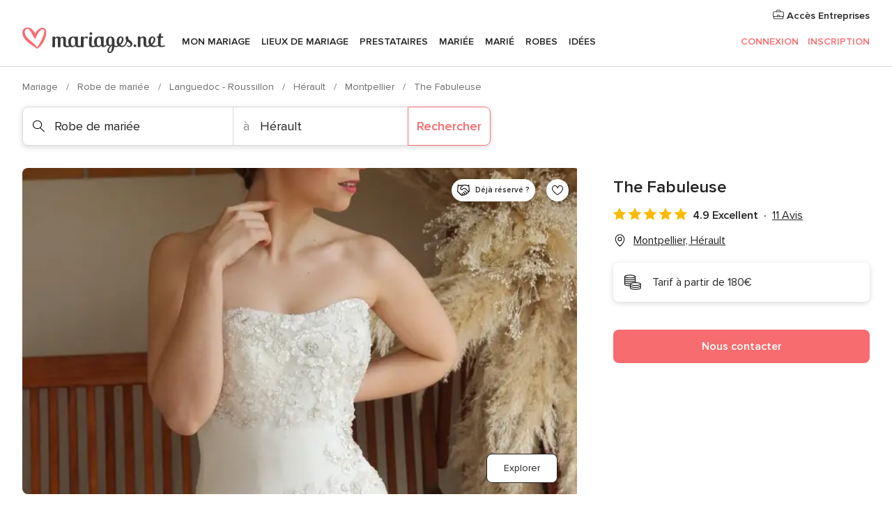

--- FILE ---
content_type: text/html; charset=UTF-8
request_url: https://www.mariages.net/robe-de-mariee/the-fabuleuse--e263849
body_size: 64996
content:
<!DOCTYPE html>
<html lang="fr-FR" prefix="og: http://ogp.me/ns#">
<head>
<meta http-equiv="Content-Type" content="text/html; charset=utf-8"><script type="text/javascript">(window.NREUM||(NREUM={})).init={privacy:{cookies_enabled:true},ajax:{deny_list:["bam.nr-data.net"]},feature_flags:["soft_nav"],distributed_tracing:{enabled:true}};(window.NREUM||(NREUM={})).loader_config={agentID:"1103461545",accountID:"1041",trustKey:"1041",xpid:"VQYDUEVQCAQEVFhSBwU=",licenseKey:"2f0b164c6c",applicationID:"307409004",browserID:"1103461545"};;/*! For license information please see nr-loader-spa-1.308.0.min.js.LICENSE.txt */
(()=>{var e,t,r={384:(e,t,r)=>{"use strict";r.d(t,{NT:()=>a,US:()=>u,Zm:()=>o,bQ:()=>d,dV:()=>c,pV:()=>l});var n=r(6154),i=r(1863),s=r(1910);const a={beacon:"bam.nr-data.net",errorBeacon:"bam.nr-data.net"};function o(){return n.gm.NREUM||(n.gm.NREUM={}),void 0===n.gm.newrelic&&(n.gm.newrelic=n.gm.NREUM),n.gm.NREUM}function c(){let e=o();return e.o||(e.o={ST:n.gm.setTimeout,SI:n.gm.setImmediate||n.gm.setInterval,CT:n.gm.clearTimeout,XHR:n.gm.XMLHttpRequest,REQ:n.gm.Request,EV:n.gm.Event,PR:n.gm.Promise,MO:n.gm.MutationObserver,FETCH:n.gm.fetch,WS:n.gm.WebSocket},(0,s.i)(...Object.values(e.o))),e}function d(e,t){let r=o();r.initializedAgents??={},t.initializedAt={ms:(0,i.t)(),date:new Date},r.initializedAgents[e]=t}function u(e,t){o()[e]=t}function l(){return function(){let e=o();const t=e.info||{};e.info={beacon:a.beacon,errorBeacon:a.errorBeacon,...t}}(),function(){let e=o();const t=e.init||{};e.init={...t}}(),c(),function(){let e=o();const t=e.loader_config||{};e.loader_config={...t}}(),o()}},782:(e,t,r)=>{"use strict";r.d(t,{T:()=>n});const n=r(860).K7.pageViewTiming},860:(e,t,r)=>{"use strict";r.d(t,{$J:()=>u,K7:()=>c,P3:()=>d,XX:()=>i,Yy:()=>o,df:()=>s,qY:()=>n,v4:()=>a});const n="events",i="jserrors",s="browser/blobs",a="rum",o="browser/logs",c={ajax:"ajax",genericEvents:"generic_events",jserrors:i,logging:"logging",metrics:"metrics",pageAction:"page_action",pageViewEvent:"page_view_event",pageViewTiming:"page_view_timing",sessionReplay:"session_replay",sessionTrace:"session_trace",softNav:"soft_navigations",spa:"spa"},d={[c.pageViewEvent]:1,[c.pageViewTiming]:2,[c.metrics]:3,[c.jserrors]:4,[c.spa]:5,[c.ajax]:6,[c.sessionTrace]:7,[c.softNav]:8,[c.sessionReplay]:9,[c.logging]:10,[c.genericEvents]:11},u={[c.pageViewEvent]:a,[c.pageViewTiming]:n,[c.ajax]:n,[c.spa]:n,[c.softNav]:n,[c.metrics]:i,[c.jserrors]:i,[c.sessionTrace]:s,[c.sessionReplay]:s,[c.logging]:o,[c.genericEvents]:"ins"}},944:(e,t,r)=>{"use strict";r.d(t,{R:()=>i});var n=r(3241);function i(e,t){"function"==typeof console.debug&&(console.debug("New Relic Warning: https://github.com/newrelic/newrelic-browser-agent/blob/main/docs/warning-codes.md#".concat(e),t),(0,n.W)({agentIdentifier:null,drained:null,type:"data",name:"warn",feature:"warn",data:{code:e,secondary:t}}))}},993:(e,t,r)=>{"use strict";r.d(t,{A$:()=>s,ET:()=>a,TZ:()=>o,p_:()=>i});var n=r(860);const i={ERROR:"ERROR",WARN:"WARN",INFO:"INFO",DEBUG:"DEBUG",TRACE:"TRACE"},s={OFF:0,ERROR:1,WARN:2,INFO:3,DEBUG:4,TRACE:5},a="log",o=n.K7.logging},1541:(e,t,r)=>{"use strict";r.d(t,{U:()=>i,f:()=>n});const n={MFE:"MFE",BA:"BA"};function i(e,t){if(2!==t?.harvestEndpointVersion)return{};const r=t.agentRef.runtime.appMetadata.agents[0].entityGuid;return e?{"source.id":e.id,"source.name":e.name,"source.type":e.type,"parent.id":e.parent?.id||r,"parent.type":e.parent?.type||n.BA}:{"entity.guid":r,appId:t.agentRef.info.applicationID}}},1687:(e,t,r)=>{"use strict";r.d(t,{Ak:()=>d,Ze:()=>h,x3:()=>u});var n=r(3241),i=r(7836),s=r(3606),a=r(860),o=r(2646);const c={};function d(e,t){const r={staged:!1,priority:a.P3[t]||0};l(e),c[e].get(t)||c[e].set(t,r)}function u(e,t){e&&c[e]&&(c[e].get(t)&&c[e].delete(t),p(e,t,!1),c[e].size&&f(e))}function l(e){if(!e)throw new Error("agentIdentifier required");c[e]||(c[e]=new Map)}function h(e="",t="feature",r=!1){if(l(e),!e||!c[e].get(t)||r)return p(e,t);c[e].get(t).staged=!0,f(e)}function f(e){const t=Array.from(c[e]);t.every(([e,t])=>t.staged)&&(t.sort((e,t)=>e[1].priority-t[1].priority),t.forEach(([t])=>{c[e].delete(t),p(e,t)}))}function p(e,t,r=!0){const a=e?i.ee.get(e):i.ee,c=s.i.handlers;if(!a.aborted&&a.backlog&&c){if((0,n.W)({agentIdentifier:e,type:"lifecycle",name:"drain",feature:t}),r){const e=a.backlog[t],r=c[t];if(r){for(let t=0;e&&t<e.length;++t)g(e[t],r);Object.entries(r).forEach(([e,t])=>{Object.values(t||{}).forEach(t=>{t[0]?.on&&t[0]?.context()instanceof o.y&&t[0].on(e,t[1])})})}}a.isolatedBacklog||delete c[t],a.backlog[t]=null,a.emit("drain-"+t,[])}}function g(e,t){var r=e[1];Object.values(t[r]||{}).forEach(t=>{var r=e[0];if(t[0]===r){var n=t[1],i=e[3],s=e[2];n.apply(i,s)}})}},1738:(e,t,r)=>{"use strict";r.d(t,{U:()=>f,Y:()=>h});var n=r(3241),i=r(9908),s=r(1863),a=r(944),o=r(5701),c=r(3969),d=r(8362),u=r(860),l=r(4261);function h(e,t,r,s){const h=s||r;!h||h[e]&&h[e]!==d.d.prototype[e]||(h[e]=function(){(0,i.p)(c.xV,["API/"+e+"/called"],void 0,u.K7.metrics,r.ee),(0,n.W)({agentIdentifier:r.agentIdentifier,drained:!!o.B?.[r.agentIdentifier],type:"data",name:"api",feature:l.Pl+e,data:{}});try{return t.apply(this,arguments)}catch(e){(0,a.R)(23,e)}})}function f(e,t,r,n,a){const o=e.info;null===r?delete o.jsAttributes[t]:o.jsAttributes[t]=r,(a||null===r)&&(0,i.p)(l.Pl+n,[(0,s.t)(),t,r],void 0,"session",e.ee)}},1741:(e,t,r)=>{"use strict";r.d(t,{W:()=>s});var n=r(944),i=r(4261);class s{#e(e,...t){if(this[e]!==s.prototype[e])return this[e](...t);(0,n.R)(35,e)}addPageAction(e,t){return this.#e(i.hG,e,t)}register(e){return this.#e(i.eY,e)}recordCustomEvent(e,t){return this.#e(i.fF,e,t)}setPageViewName(e,t){return this.#e(i.Fw,e,t)}setCustomAttribute(e,t,r){return this.#e(i.cD,e,t,r)}noticeError(e,t){return this.#e(i.o5,e,t)}setUserId(e,t=!1){return this.#e(i.Dl,e,t)}setApplicationVersion(e){return this.#e(i.nb,e)}setErrorHandler(e){return this.#e(i.bt,e)}addRelease(e,t){return this.#e(i.k6,e,t)}log(e,t){return this.#e(i.$9,e,t)}start(){return this.#e(i.d3)}finished(e){return this.#e(i.BL,e)}recordReplay(){return this.#e(i.CH)}pauseReplay(){return this.#e(i.Tb)}addToTrace(e){return this.#e(i.U2,e)}setCurrentRouteName(e){return this.#e(i.PA,e)}interaction(e){return this.#e(i.dT,e)}wrapLogger(e,t,r){return this.#e(i.Wb,e,t,r)}measure(e,t){return this.#e(i.V1,e,t)}consent(e){return this.#e(i.Pv,e)}}},1863:(e,t,r)=>{"use strict";function n(){return Math.floor(performance.now())}r.d(t,{t:()=>n})},1910:(e,t,r)=>{"use strict";r.d(t,{i:()=>s});var n=r(944);const i=new Map;function s(...e){return e.every(e=>{if(i.has(e))return i.get(e);const t="function"==typeof e?e.toString():"",r=t.includes("[native code]"),s=t.includes("nrWrapper");return r||s||(0,n.R)(64,e?.name||t),i.set(e,r),r})}},2555:(e,t,r)=>{"use strict";r.d(t,{D:()=>o,f:()=>a});var n=r(384),i=r(8122);const s={beacon:n.NT.beacon,errorBeacon:n.NT.errorBeacon,licenseKey:void 0,applicationID:void 0,sa:void 0,queueTime:void 0,applicationTime:void 0,ttGuid:void 0,user:void 0,account:void 0,product:void 0,extra:void 0,jsAttributes:{},userAttributes:void 0,atts:void 0,transactionName:void 0,tNamePlain:void 0};function a(e){try{return!!e.licenseKey&&!!e.errorBeacon&&!!e.applicationID}catch(e){return!1}}const o=e=>(0,i.a)(e,s)},2614:(e,t,r)=>{"use strict";r.d(t,{BB:()=>a,H3:()=>n,g:()=>d,iL:()=>c,tS:()=>o,uh:()=>i,wk:()=>s});const n="NRBA",i="SESSION",s=144e5,a=18e5,o={STARTED:"session-started",PAUSE:"session-pause",RESET:"session-reset",RESUME:"session-resume",UPDATE:"session-update"},c={SAME_TAB:"same-tab",CROSS_TAB:"cross-tab"},d={OFF:0,FULL:1,ERROR:2}},2646:(e,t,r)=>{"use strict";r.d(t,{y:()=>n});class n{constructor(e){this.contextId=e}}},2843:(e,t,r)=>{"use strict";r.d(t,{G:()=>s,u:()=>i});var n=r(3878);function i(e,t=!1,r,i){(0,n.DD)("visibilitychange",function(){if(t)return void("hidden"===document.visibilityState&&e());e(document.visibilityState)},r,i)}function s(e,t,r){(0,n.sp)("pagehide",e,t,r)}},3241:(e,t,r)=>{"use strict";r.d(t,{W:()=>s});var n=r(6154);const i="newrelic";function s(e={}){try{n.gm.dispatchEvent(new CustomEvent(i,{detail:e}))}catch(e){}}},3304:(e,t,r)=>{"use strict";r.d(t,{A:()=>s});var n=r(7836);const i=()=>{const e=new WeakSet;return(t,r)=>{if("object"==typeof r&&null!==r){if(e.has(r))return;e.add(r)}return r}};function s(e){try{return JSON.stringify(e,i())??""}catch(e){try{n.ee.emit("internal-error",[e])}catch(e){}return""}}},3333:(e,t,r)=>{"use strict";r.d(t,{$v:()=>u,TZ:()=>n,Xh:()=>c,Zp:()=>i,kd:()=>d,mq:()=>o,nf:()=>a,qN:()=>s});const n=r(860).K7.genericEvents,i=["auxclick","click","copy","keydown","paste","scrollend"],s=["focus","blur"],a=4,o=1e3,c=2e3,d=["PageAction","UserAction","BrowserPerformance"],u={RESOURCES:"experimental.resources",REGISTER:"register"}},3434:(e,t,r)=>{"use strict";r.d(t,{Jt:()=>s,YM:()=>d});var n=r(7836),i=r(5607);const s="nr@original:".concat(i.W),a=50;var o=Object.prototype.hasOwnProperty,c=!1;function d(e,t){return e||(e=n.ee),r.inPlace=function(e,t,n,i,s){n||(n="");const a="-"===n.charAt(0);for(let o=0;o<t.length;o++){const c=t[o],d=e[c];l(d)||(e[c]=r(d,a?c+n:n,i,c,s))}},r.flag=s,r;function r(t,r,n,c,d){return l(t)?t:(r||(r=""),nrWrapper[s]=t,function(e,t,r){if(Object.defineProperty&&Object.keys)try{return Object.keys(e).forEach(function(r){Object.defineProperty(t,r,{get:function(){return e[r]},set:function(t){return e[r]=t,t}})}),t}catch(e){u([e],r)}for(var n in e)o.call(e,n)&&(t[n]=e[n])}(t,nrWrapper,e),nrWrapper);function nrWrapper(){var s,o,l,h;let f;try{o=this,s=[...arguments],l="function"==typeof n?n(s,o):n||{}}catch(t){u([t,"",[s,o,c],l],e)}i(r+"start",[s,o,c],l,d);const p=performance.now();let g;try{return h=t.apply(o,s),g=performance.now(),h}catch(e){throw g=performance.now(),i(r+"err",[s,o,e],l,d),f=e,f}finally{const e=g-p,t={start:p,end:g,duration:e,isLongTask:e>=a,methodName:c,thrownError:f};t.isLongTask&&i("long-task",[t,o],l,d),i(r+"end",[s,o,h],l,d)}}}function i(r,n,i,s){if(!c||t){var a=c;c=!0;try{e.emit(r,n,i,t,s)}catch(t){u([t,r,n,i],e)}c=a}}}function u(e,t){t||(t=n.ee);try{t.emit("internal-error",e)}catch(e){}}function l(e){return!(e&&"function"==typeof e&&e.apply&&!e[s])}},3606:(e,t,r)=>{"use strict";r.d(t,{i:()=>s});var n=r(9908);s.on=a;var i=s.handlers={};function s(e,t,r,s){a(s||n.d,i,e,t,r)}function a(e,t,r,i,s){s||(s="feature"),e||(e=n.d);var a=t[s]=t[s]||{};(a[r]=a[r]||[]).push([e,i])}},3738:(e,t,r)=>{"use strict";r.d(t,{He:()=>i,Kp:()=>o,Lc:()=>d,Rz:()=>u,TZ:()=>n,bD:()=>s,d3:()=>a,jx:()=>l,sl:()=>h,uP:()=>c});const n=r(860).K7.sessionTrace,i="bstResource",s="resource",a="-start",o="-end",c="fn"+a,d="fn"+o,u="pushState",l=1e3,h=3e4},3785:(e,t,r)=>{"use strict";r.d(t,{R:()=>c,b:()=>d});var n=r(9908),i=r(1863),s=r(860),a=r(3969),o=r(993);function c(e,t,r={},c=o.p_.INFO,d=!0,u,l=(0,i.t)()){(0,n.p)(a.xV,["API/logging/".concat(c.toLowerCase(),"/called")],void 0,s.K7.metrics,e),(0,n.p)(o.ET,[l,t,r,c,d,u],void 0,s.K7.logging,e)}function d(e){return"string"==typeof e&&Object.values(o.p_).some(t=>t===e.toUpperCase().trim())}},3878:(e,t,r)=>{"use strict";function n(e,t){return{capture:e,passive:!1,signal:t}}function i(e,t,r=!1,i){window.addEventListener(e,t,n(r,i))}function s(e,t,r=!1,i){document.addEventListener(e,t,n(r,i))}r.d(t,{DD:()=>s,jT:()=>n,sp:()=>i})},3962:(e,t,r)=>{"use strict";r.d(t,{AM:()=>a,O2:()=>l,OV:()=>s,Qu:()=>h,TZ:()=>c,ih:()=>f,pP:()=>o,t1:()=>u,tC:()=>i,wD:()=>d});var n=r(860);const i=["click","keydown","submit"],s="popstate",a="api",o="initialPageLoad",c=n.K7.softNav,d=5e3,u=500,l={INITIAL_PAGE_LOAD:"",ROUTE_CHANGE:1,UNSPECIFIED:2},h={INTERACTION:1,AJAX:2,CUSTOM_END:3,CUSTOM_TRACER:4},f={IP:"in progress",PF:"pending finish",FIN:"finished",CAN:"cancelled"}},3969:(e,t,r)=>{"use strict";r.d(t,{TZ:()=>n,XG:()=>o,rs:()=>i,xV:()=>a,z_:()=>s});const n=r(860).K7.metrics,i="sm",s="cm",a="storeSupportabilityMetrics",o="storeEventMetrics"},4234:(e,t,r)=>{"use strict";r.d(t,{W:()=>s});var n=r(7836),i=r(1687);class s{constructor(e,t){this.agentIdentifier=e,this.ee=n.ee.get(e),this.featureName=t,this.blocked=!1}deregisterDrain(){(0,i.x3)(this.agentIdentifier,this.featureName)}}},4261:(e,t,r)=>{"use strict";r.d(t,{$9:()=>u,BL:()=>c,CH:()=>p,Dl:()=>R,Fw:()=>w,PA:()=>v,Pl:()=>n,Pv:()=>A,Tb:()=>h,U2:()=>a,V1:()=>E,Wb:()=>T,bt:()=>y,cD:()=>b,d3:()=>x,dT:()=>d,eY:()=>g,fF:()=>f,hG:()=>s,hw:()=>i,k6:()=>o,nb:()=>m,o5:()=>l});const n="api-",i=n+"ixn-",s="addPageAction",a="addToTrace",o="addRelease",c="finished",d="interaction",u="log",l="noticeError",h="pauseReplay",f="recordCustomEvent",p="recordReplay",g="register",m="setApplicationVersion",v="setCurrentRouteName",b="setCustomAttribute",y="setErrorHandler",w="setPageViewName",R="setUserId",x="start",T="wrapLogger",E="measure",A="consent"},5205:(e,t,r)=>{"use strict";r.d(t,{j:()=>S});var n=r(384),i=r(1741);var s=r(2555),a=r(3333);const o=e=>{if(!e||"string"!=typeof e)return!1;try{document.createDocumentFragment().querySelector(e)}catch{return!1}return!0};var c=r(2614),d=r(944),u=r(8122);const l="[data-nr-mask]",h=e=>(0,u.a)(e,(()=>{const e={feature_flags:[],experimental:{allow_registered_children:!1,resources:!1},mask_selector:"*",block_selector:"[data-nr-block]",mask_input_options:{color:!1,date:!1,"datetime-local":!1,email:!1,month:!1,number:!1,range:!1,search:!1,tel:!1,text:!1,time:!1,url:!1,week:!1,textarea:!1,select:!1,password:!0}};return{ajax:{deny_list:void 0,block_internal:!0,enabled:!0,autoStart:!0},api:{get allow_registered_children(){return e.feature_flags.includes(a.$v.REGISTER)||e.experimental.allow_registered_children},set allow_registered_children(t){e.experimental.allow_registered_children=t},duplicate_registered_data:!1},browser_consent_mode:{enabled:!1},distributed_tracing:{enabled:void 0,exclude_newrelic_header:void 0,cors_use_newrelic_header:void 0,cors_use_tracecontext_headers:void 0,allowed_origins:void 0},get feature_flags(){return e.feature_flags},set feature_flags(t){e.feature_flags=t},generic_events:{enabled:!0,autoStart:!0},harvest:{interval:30},jserrors:{enabled:!0,autoStart:!0},logging:{enabled:!0,autoStart:!0},metrics:{enabled:!0,autoStart:!0},obfuscate:void 0,page_action:{enabled:!0},page_view_event:{enabled:!0,autoStart:!0},page_view_timing:{enabled:!0,autoStart:!0},performance:{capture_marks:!1,capture_measures:!1,capture_detail:!0,resources:{get enabled(){return e.feature_flags.includes(a.$v.RESOURCES)||e.experimental.resources},set enabled(t){e.experimental.resources=t},asset_types:[],first_party_domains:[],ignore_newrelic:!0}},privacy:{cookies_enabled:!0},proxy:{assets:void 0,beacon:void 0},session:{expiresMs:c.wk,inactiveMs:c.BB},session_replay:{autoStart:!0,enabled:!1,preload:!1,sampling_rate:10,error_sampling_rate:100,collect_fonts:!1,inline_images:!1,fix_stylesheets:!0,mask_all_inputs:!0,get mask_text_selector(){return e.mask_selector},set mask_text_selector(t){o(t)?e.mask_selector="".concat(t,",").concat(l):""===t||null===t?e.mask_selector=l:(0,d.R)(5,t)},get block_class(){return"nr-block"},get ignore_class(){return"nr-ignore"},get mask_text_class(){return"nr-mask"},get block_selector(){return e.block_selector},set block_selector(t){o(t)?e.block_selector+=",".concat(t):""!==t&&(0,d.R)(6,t)},get mask_input_options(){return e.mask_input_options},set mask_input_options(t){t&&"object"==typeof t?e.mask_input_options={...t,password:!0}:(0,d.R)(7,t)}},session_trace:{enabled:!0,autoStart:!0},soft_navigations:{enabled:!0,autoStart:!0},spa:{enabled:!0,autoStart:!0},ssl:void 0,user_actions:{enabled:!0,elementAttributes:["id","className","tagName","type"]}}})());var f=r(6154),p=r(9324);let g=0;const m={buildEnv:p.F3,distMethod:p.Xs,version:p.xv,originTime:f.WN},v={consented:!1},b={appMetadata:{},get consented(){return this.session?.state?.consent||v.consented},set consented(e){v.consented=e},customTransaction:void 0,denyList:void 0,disabled:!1,harvester:void 0,isolatedBacklog:!1,isRecording:!1,loaderType:void 0,maxBytes:3e4,obfuscator:void 0,onerror:void 0,ptid:void 0,releaseIds:{},session:void 0,timeKeeper:void 0,registeredEntities:[],jsAttributesMetadata:{bytes:0},get harvestCount(){return++g}},y=e=>{const t=(0,u.a)(e,b),r=Object.keys(m).reduce((e,t)=>(e[t]={value:m[t],writable:!1,configurable:!0,enumerable:!0},e),{});return Object.defineProperties(t,r)};var w=r(5701);const R=e=>{const t=e.startsWith("http");e+="/",r.p=t?e:"https://"+e};var x=r(7836),T=r(3241);const E={accountID:void 0,trustKey:void 0,agentID:void 0,licenseKey:void 0,applicationID:void 0,xpid:void 0},A=e=>(0,u.a)(e,E),_=new Set;function S(e,t={},r,a){let{init:o,info:c,loader_config:d,runtime:u={},exposed:l=!0}=t;if(!c){const e=(0,n.pV)();o=e.init,c=e.info,d=e.loader_config}e.init=h(o||{}),e.loader_config=A(d||{}),c.jsAttributes??={},f.bv&&(c.jsAttributes.isWorker=!0),e.info=(0,s.D)(c);const p=e.init,g=[c.beacon,c.errorBeacon];_.has(e.agentIdentifier)||(p.proxy.assets&&(R(p.proxy.assets),g.push(p.proxy.assets)),p.proxy.beacon&&g.push(p.proxy.beacon),e.beacons=[...g],function(e){const t=(0,n.pV)();Object.getOwnPropertyNames(i.W.prototype).forEach(r=>{const n=i.W.prototype[r];if("function"!=typeof n||"constructor"===n)return;let s=t[r];e[r]&&!1!==e.exposed&&"micro-agent"!==e.runtime?.loaderType&&(t[r]=(...t)=>{const n=e[r](...t);return s?s(...t):n})})}(e),(0,n.US)("activatedFeatures",w.B)),u.denyList=[...p.ajax.deny_list||[],...p.ajax.block_internal?g:[]],u.ptid=e.agentIdentifier,u.loaderType=r,e.runtime=y(u),_.has(e.agentIdentifier)||(e.ee=x.ee.get(e.agentIdentifier),e.exposed=l,(0,T.W)({agentIdentifier:e.agentIdentifier,drained:!!w.B?.[e.agentIdentifier],type:"lifecycle",name:"initialize",feature:void 0,data:e.config})),_.add(e.agentIdentifier)}},5270:(e,t,r)=>{"use strict";r.d(t,{Aw:()=>a,SR:()=>s,rF:()=>o});var n=r(384),i=r(7767);function s(e){return!!(0,n.dV)().o.MO&&(0,i.V)(e)&&!0===e?.session_trace.enabled}function a(e){return!0===e?.session_replay.preload&&s(e)}function o(e,t){try{if("string"==typeof t?.type){if("password"===t.type.toLowerCase())return"*".repeat(e?.length||0);if(void 0!==t?.dataset?.nrUnmask||t?.classList?.contains("nr-unmask"))return e}}catch(e){}return"string"==typeof e?e.replace(/[\S]/g,"*"):"*".repeat(e?.length||0)}},5289:(e,t,r)=>{"use strict";r.d(t,{GG:()=>a,Qr:()=>c,sB:()=>o});var n=r(3878),i=r(6389);function s(){return"undefined"==typeof document||"complete"===document.readyState}function a(e,t){if(s())return e();const r=(0,i.J)(e),a=setInterval(()=>{s()&&(clearInterval(a),r())},500);(0,n.sp)("load",r,t)}function o(e){if(s())return e();(0,n.DD)("DOMContentLoaded",e)}function c(e){if(s())return e();(0,n.sp)("popstate",e)}},5607:(e,t,r)=>{"use strict";r.d(t,{W:()=>n});const n=(0,r(9566).bz)()},5701:(e,t,r)=>{"use strict";r.d(t,{B:()=>s,t:()=>a});var n=r(3241);const i=new Set,s={};function a(e,t){const r=t.agentIdentifier;s[r]??={},e&&"object"==typeof e&&(i.has(r)||(t.ee.emit("rumresp",[e]),s[r]=e,i.add(r),(0,n.W)({agentIdentifier:r,loaded:!0,drained:!0,type:"lifecycle",name:"load",feature:void 0,data:e})))}},6154:(e,t,r)=>{"use strict";r.d(t,{OF:()=>d,RI:()=>i,WN:()=>h,bv:()=>s,eN:()=>f,gm:()=>a,lR:()=>l,m:()=>c,mw:()=>o,sb:()=>u});var n=r(1863);const i="undefined"!=typeof window&&!!window.document,s="undefined"!=typeof WorkerGlobalScope&&("undefined"!=typeof self&&self instanceof WorkerGlobalScope&&self.navigator instanceof WorkerNavigator||"undefined"!=typeof globalThis&&globalThis instanceof WorkerGlobalScope&&globalThis.navigator instanceof WorkerNavigator),a=i?window:"undefined"!=typeof WorkerGlobalScope&&("undefined"!=typeof self&&self instanceof WorkerGlobalScope&&self||"undefined"!=typeof globalThis&&globalThis instanceof WorkerGlobalScope&&globalThis),o=Boolean("hidden"===a?.document?.visibilityState),c=""+a?.location,d=/iPad|iPhone|iPod/.test(a.navigator?.userAgent),u=d&&"undefined"==typeof SharedWorker,l=(()=>{const e=a.navigator?.userAgent?.match(/Firefox[/\s](\d+\.\d+)/);return Array.isArray(e)&&e.length>=2?+e[1]:0})(),h=Date.now()-(0,n.t)(),f=()=>"undefined"!=typeof PerformanceNavigationTiming&&a?.performance?.getEntriesByType("navigation")?.[0]?.responseStart},6344:(e,t,r)=>{"use strict";r.d(t,{BB:()=>u,Qb:()=>l,TZ:()=>i,Ug:()=>a,Vh:()=>s,_s:()=>o,bc:()=>d,yP:()=>c});var n=r(2614);const i=r(860).K7.sessionReplay,s="errorDuringReplay",a=.12,o={DomContentLoaded:0,Load:1,FullSnapshot:2,IncrementalSnapshot:3,Meta:4,Custom:5},c={[n.g.ERROR]:15e3,[n.g.FULL]:3e5,[n.g.OFF]:0},d={RESET:{message:"Session was reset",sm:"Reset"},IMPORT:{message:"Recorder failed to import",sm:"Import"},TOO_MANY:{message:"429: Too Many Requests",sm:"Too-Many"},TOO_BIG:{message:"Payload was too large",sm:"Too-Big"},CROSS_TAB:{message:"Session Entity was set to OFF on another tab",sm:"Cross-Tab"},ENTITLEMENTS:{message:"Session Replay is not allowed and will not be started",sm:"Entitlement"}},u=5e3,l={API:"api",RESUME:"resume",SWITCH_TO_FULL:"switchToFull",INITIALIZE:"initialize",PRELOAD:"preload"}},6389:(e,t,r)=>{"use strict";function n(e,t=500,r={}){const n=r?.leading||!1;let i;return(...r)=>{n&&void 0===i&&(e.apply(this,r),i=setTimeout(()=>{i=clearTimeout(i)},t)),n||(clearTimeout(i),i=setTimeout(()=>{e.apply(this,r)},t))}}function i(e){let t=!1;return(...r)=>{t||(t=!0,e.apply(this,r))}}r.d(t,{J:()=>i,s:()=>n})},6630:(e,t,r)=>{"use strict";r.d(t,{T:()=>n});const n=r(860).K7.pageViewEvent},6774:(e,t,r)=>{"use strict";r.d(t,{T:()=>n});const n=r(860).K7.jserrors},7295:(e,t,r)=>{"use strict";r.d(t,{Xv:()=>a,gX:()=>i,iW:()=>s});var n=[];function i(e){if(!e||s(e))return!1;if(0===n.length)return!0;if("*"===n[0].hostname)return!1;for(var t=0;t<n.length;t++){var r=n[t];if(r.hostname.test(e.hostname)&&r.pathname.test(e.pathname))return!1}return!0}function s(e){return void 0===e.hostname}function a(e){if(n=[],e&&e.length)for(var t=0;t<e.length;t++){let r=e[t];if(!r)continue;if("*"===r)return void(n=[{hostname:"*"}]);0===r.indexOf("http://")?r=r.substring(7):0===r.indexOf("https://")&&(r=r.substring(8));const i=r.indexOf("/");let s,a;i>0?(s=r.substring(0,i),a=r.substring(i)):(s=r,a="*");let[c]=s.split(":");n.push({hostname:o(c),pathname:o(a,!0)})}}function o(e,t=!1){const r=e.replace(/[.+?^${}()|[\]\\]/g,e=>"\\"+e).replace(/\*/g,".*?");return new RegExp((t?"^":"")+r+"$")}},7485:(e,t,r)=>{"use strict";r.d(t,{D:()=>i});var n=r(6154);function i(e){if(0===(e||"").indexOf("data:"))return{protocol:"data"};try{const t=new URL(e,location.href),r={port:t.port,hostname:t.hostname,pathname:t.pathname,search:t.search,protocol:t.protocol.slice(0,t.protocol.indexOf(":")),sameOrigin:t.protocol===n.gm?.location?.protocol&&t.host===n.gm?.location?.host};return r.port&&""!==r.port||("http:"===t.protocol&&(r.port="80"),"https:"===t.protocol&&(r.port="443")),r.pathname&&""!==r.pathname?r.pathname.startsWith("/")||(r.pathname="/".concat(r.pathname)):r.pathname="/",r}catch(e){return{}}}},7699:(e,t,r)=>{"use strict";r.d(t,{It:()=>s,KC:()=>o,No:()=>i,qh:()=>a});var n=r(860);const i=16e3,s=1e6,a="SESSION_ERROR",o={[n.K7.logging]:!0,[n.K7.genericEvents]:!1,[n.K7.jserrors]:!1,[n.K7.ajax]:!1}},7767:(e,t,r)=>{"use strict";r.d(t,{V:()=>i});var n=r(6154);const i=e=>n.RI&&!0===e?.privacy.cookies_enabled},7836:(e,t,r)=>{"use strict";r.d(t,{P:()=>o,ee:()=>c});var n=r(384),i=r(8990),s=r(2646),a=r(5607);const o="nr@context:".concat(a.W),c=function e(t,r){var n={},a={},u={},l=!1;try{l=16===r.length&&d.initializedAgents?.[r]?.runtime.isolatedBacklog}catch(e){}var h={on:p,addEventListener:p,removeEventListener:function(e,t){var r=n[e];if(!r)return;for(var i=0;i<r.length;i++)r[i]===t&&r.splice(i,1)},emit:function(e,r,n,i,s){!1!==s&&(s=!0);if(c.aborted&&!i)return;t&&s&&t.emit(e,r,n);var o=f(n);g(e).forEach(e=>{e.apply(o,r)});var d=v()[a[e]];d&&d.push([h,e,r,o]);return o},get:m,listeners:g,context:f,buffer:function(e,t){const r=v();if(t=t||"feature",h.aborted)return;Object.entries(e||{}).forEach(([e,n])=>{a[n]=t,t in r||(r[t]=[])})},abort:function(){h._aborted=!0,Object.keys(h.backlog).forEach(e=>{delete h.backlog[e]})},isBuffering:function(e){return!!v()[a[e]]},debugId:r,backlog:l?{}:t&&"object"==typeof t.backlog?t.backlog:{},isolatedBacklog:l};return Object.defineProperty(h,"aborted",{get:()=>{let e=h._aborted||!1;return e||(t&&(e=t.aborted),e)}}),h;function f(e){return e&&e instanceof s.y?e:e?(0,i.I)(e,o,()=>new s.y(o)):new s.y(o)}function p(e,t){n[e]=g(e).concat(t)}function g(e){return n[e]||[]}function m(t){return u[t]=u[t]||e(h,t)}function v(){return h.backlog}}(void 0,"globalEE"),d=(0,n.Zm)();d.ee||(d.ee=c)},8122:(e,t,r)=>{"use strict";r.d(t,{a:()=>i});var n=r(944);function i(e,t){try{if(!e||"object"!=typeof e)return(0,n.R)(3);if(!t||"object"!=typeof t)return(0,n.R)(4);const r=Object.create(Object.getPrototypeOf(t),Object.getOwnPropertyDescriptors(t)),s=0===Object.keys(r).length?e:r;for(let a in s)if(void 0!==e[a])try{if(null===e[a]){r[a]=null;continue}Array.isArray(e[a])&&Array.isArray(t[a])?r[a]=Array.from(new Set([...e[a],...t[a]])):"object"==typeof e[a]&&"object"==typeof t[a]?r[a]=i(e[a],t[a]):r[a]=e[a]}catch(e){r[a]||(0,n.R)(1,e)}return r}catch(e){(0,n.R)(2,e)}}},8139:(e,t,r)=>{"use strict";r.d(t,{u:()=>h});var n=r(7836),i=r(3434),s=r(8990),a=r(6154);const o={},c=a.gm.XMLHttpRequest,d="addEventListener",u="removeEventListener",l="nr@wrapped:".concat(n.P);function h(e){var t=function(e){return(e||n.ee).get("events")}(e);if(o[t.debugId]++)return t;o[t.debugId]=1;var r=(0,i.YM)(t,!0);function h(e){r.inPlace(e,[d,u],"-",p)}function p(e,t){return e[1]}return"getPrototypeOf"in Object&&(a.RI&&f(document,h),c&&f(c.prototype,h),f(a.gm,h)),t.on(d+"-start",function(e,t){var n=e[1];if(null!==n&&("function"==typeof n||"object"==typeof n)&&"newrelic"!==e[0]){var i=(0,s.I)(n,l,function(){var e={object:function(){if("function"!=typeof n.handleEvent)return;return n.handleEvent.apply(n,arguments)},function:n}[typeof n];return e?r(e,"fn-",null,e.name||"anonymous"):n});this.wrapped=e[1]=i}}),t.on(u+"-start",function(e){e[1]=this.wrapped||e[1]}),t}function f(e,t,...r){let n=e;for(;"object"==typeof n&&!Object.prototype.hasOwnProperty.call(n,d);)n=Object.getPrototypeOf(n);n&&t(n,...r)}},8362:(e,t,r)=>{"use strict";r.d(t,{d:()=>s});var n=r(9566),i=r(1741);class s extends i.W{agentIdentifier=(0,n.LA)(16)}},8374:(e,t,r)=>{r.nc=(()=>{try{return document?.currentScript?.nonce}catch(e){}return""})()},8990:(e,t,r)=>{"use strict";r.d(t,{I:()=>i});var n=Object.prototype.hasOwnProperty;function i(e,t,r){if(n.call(e,t))return e[t];var i=r();if(Object.defineProperty&&Object.keys)try{return Object.defineProperty(e,t,{value:i,writable:!0,enumerable:!1}),i}catch(e){}return e[t]=i,i}},9119:(e,t,r)=>{"use strict";r.d(t,{L:()=>s});var n=/([^?#]*)[^#]*(#[^?]*|$).*/,i=/([^?#]*)().*/;function s(e,t){return e?e.replace(t?n:i,"$1$2"):e}},9300:(e,t,r)=>{"use strict";r.d(t,{T:()=>n});const n=r(860).K7.ajax},9324:(e,t,r)=>{"use strict";r.d(t,{AJ:()=>a,F3:()=>i,Xs:()=>s,Yq:()=>o,xv:()=>n});const n="1.308.0",i="PROD",s="CDN",a="@newrelic/rrweb",o="1.0.1"},9566:(e,t,r)=>{"use strict";r.d(t,{LA:()=>o,ZF:()=>c,bz:()=>a,el:()=>d});var n=r(6154);const i="xxxxxxxx-xxxx-4xxx-yxxx-xxxxxxxxxxxx";function s(e,t){return e?15&e[t]:16*Math.random()|0}function a(){const e=n.gm?.crypto||n.gm?.msCrypto;let t,r=0;return e&&e.getRandomValues&&(t=e.getRandomValues(new Uint8Array(30))),i.split("").map(e=>"x"===e?s(t,r++).toString(16):"y"===e?(3&s()|8).toString(16):e).join("")}function o(e){const t=n.gm?.crypto||n.gm?.msCrypto;let r,i=0;t&&t.getRandomValues&&(r=t.getRandomValues(new Uint8Array(e)));const a=[];for(var o=0;o<e;o++)a.push(s(r,i++).toString(16));return a.join("")}function c(){return o(16)}function d(){return o(32)}},9908:(e,t,r)=>{"use strict";r.d(t,{d:()=>n,p:()=>i});var n=r(7836).ee.get("handle");function i(e,t,r,i,s){s?(s.buffer([e],i),s.emit(e,t,r)):(n.buffer([e],i),n.emit(e,t,r))}}},n={};function i(e){var t=n[e];if(void 0!==t)return t.exports;var s=n[e]={exports:{}};return r[e](s,s.exports,i),s.exports}i.m=r,i.d=(e,t)=>{for(var r in t)i.o(t,r)&&!i.o(e,r)&&Object.defineProperty(e,r,{enumerable:!0,get:t[r]})},i.f={},i.e=e=>Promise.all(Object.keys(i.f).reduce((t,r)=>(i.f[r](e,t),t),[])),i.u=e=>({212:"nr-spa-compressor",249:"nr-spa-recorder",478:"nr-spa"}[e]+"-1.308.0.min.js"),i.o=(e,t)=>Object.prototype.hasOwnProperty.call(e,t),e={},t="NRBA-1.308.0.PROD:",i.l=(r,n,s,a)=>{if(e[r])e[r].push(n);else{var o,c;if(void 0!==s)for(var d=document.getElementsByTagName("script"),u=0;u<d.length;u++){var l=d[u];if(l.getAttribute("src")==r||l.getAttribute("data-webpack")==t+s){o=l;break}}if(!o){c=!0;var h={478:"sha512-RSfSVnmHk59T/uIPbdSE0LPeqcEdF4/+XhfJdBuccH5rYMOEZDhFdtnh6X6nJk7hGpzHd9Ujhsy7lZEz/ORYCQ==",249:"sha512-ehJXhmntm85NSqW4MkhfQqmeKFulra3klDyY0OPDUE+sQ3GokHlPh1pmAzuNy//3j4ac6lzIbmXLvGQBMYmrkg==",212:"sha512-B9h4CR46ndKRgMBcK+j67uSR2RCnJfGefU+A7FrgR/k42ovXy5x/MAVFiSvFxuVeEk/pNLgvYGMp1cBSK/G6Fg=="};(o=document.createElement("script")).charset="utf-8",i.nc&&o.setAttribute("nonce",i.nc),o.setAttribute("data-webpack",t+s),o.src=r,0!==o.src.indexOf(window.location.origin+"/")&&(o.crossOrigin="anonymous"),h[a]&&(o.integrity=h[a])}e[r]=[n];var f=(t,n)=>{o.onerror=o.onload=null,clearTimeout(p);var i=e[r];if(delete e[r],o.parentNode&&o.parentNode.removeChild(o),i&&i.forEach(e=>e(n)),t)return t(n)},p=setTimeout(f.bind(null,void 0,{type:"timeout",target:o}),12e4);o.onerror=f.bind(null,o.onerror),o.onload=f.bind(null,o.onload),c&&document.head.appendChild(o)}},i.r=e=>{"undefined"!=typeof Symbol&&Symbol.toStringTag&&Object.defineProperty(e,Symbol.toStringTag,{value:"Module"}),Object.defineProperty(e,"__esModule",{value:!0})},i.p="https://js-agent.newrelic.com/",(()=>{var e={38:0,788:0};i.f.j=(t,r)=>{var n=i.o(e,t)?e[t]:void 0;if(0!==n)if(n)r.push(n[2]);else{var s=new Promise((r,i)=>n=e[t]=[r,i]);r.push(n[2]=s);var a=i.p+i.u(t),o=new Error;i.l(a,r=>{if(i.o(e,t)&&(0!==(n=e[t])&&(e[t]=void 0),n)){var s=r&&("load"===r.type?"missing":r.type),a=r&&r.target&&r.target.src;o.message="Loading chunk "+t+" failed: ("+s+": "+a+")",o.name="ChunkLoadError",o.type=s,o.request=a,n[1](o)}},"chunk-"+t,t)}};var t=(t,r)=>{var n,s,[a,o,c]=r,d=0;if(a.some(t=>0!==e[t])){for(n in o)i.o(o,n)&&(i.m[n]=o[n]);if(c)c(i)}for(t&&t(r);d<a.length;d++)s=a[d],i.o(e,s)&&e[s]&&e[s][0](),e[s]=0},r=self["webpackChunk:NRBA-1.308.0.PROD"]=self["webpackChunk:NRBA-1.308.0.PROD"]||[];r.forEach(t.bind(null,0)),r.push=t.bind(null,r.push.bind(r))})(),(()=>{"use strict";i(8374);var e=i(8362),t=i(860);const r=Object.values(t.K7);var n=i(5205);var s=i(9908),a=i(1863),o=i(4261),c=i(1738);var d=i(1687),u=i(4234),l=i(5289),h=i(6154),f=i(944),p=i(5270),g=i(7767),m=i(6389),v=i(7699);class b extends u.W{constructor(e,t){super(e.agentIdentifier,t),this.agentRef=e,this.abortHandler=void 0,this.featAggregate=void 0,this.loadedSuccessfully=void 0,this.onAggregateImported=new Promise(e=>{this.loadedSuccessfully=e}),this.deferred=Promise.resolve(),!1===e.init[this.featureName].autoStart?this.deferred=new Promise((t,r)=>{this.ee.on("manual-start-all",(0,m.J)(()=>{(0,d.Ak)(e.agentIdentifier,this.featureName),t()}))}):(0,d.Ak)(e.agentIdentifier,t)}importAggregator(e,t,r={}){if(this.featAggregate)return;const n=async()=>{let n;await this.deferred;try{if((0,g.V)(e.init)){const{setupAgentSession:t}=await i.e(478).then(i.bind(i,8766));n=t(e)}}catch(e){(0,f.R)(20,e),this.ee.emit("internal-error",[e]),(0,s.p)(v.qh,[e],void 0,this.featureName,this.ee)}try{if(!this.#t(this.featureName,n,e.init))return(0,d.Ze)(this.agentIdentifier,this.featureName),void this.loadedSuccessfully(!1);const{Aggregate:i}=await t();this.featAggregate=new i(e,r),e.runtime.harvester.initializedAggregates.push(this.featAggregate),this.loadedSuccessfully(!0)}catch(e){(0,f.R)(34,e),this.abortHandler?.(),(0,d.Ze)(this.agentIdentifier,this.featureName,!0),this.loadedSuccessfully(!1),this.ee&&this.ee.abort()}};h.RI?(0,l.GG)(()=>n(),!0):n()}#t(e,r,n){if(this.blocked)return!1;switch(e){case t.K7.sessionReplay:return(0,p.SR)(n)&&!!r;case t.K7.sessionTrace:return!!r;default:return!0}}}var y=i(6630),w=i(2614),R=i(3241);class x extends b{static featureName=y.T;constructor(e){var t;super(e,y.T),this.setupInspectionEvents(e.agentIdentifier),t=e,(0,c.Y)(o.Fw,function(e,r){"string"==typeof e&&("/"!==e.charAt(0)&&(e="/"+e),t.runtime.customTransaction=(r||"http://custom.transaction")+e,(0,s.p)(o.Pl+o.Fw,[(0,a.t)()],void 0,void 0,t.ee))},t),this.importAggregator(e,()=>i.e(478).then(i.bind(i,2467)))}setupInspectionEvents(e){const t=(t,r)=>{t&&(0,R.W)({agentIdentifier:e,timeStamp:t.timeStamp,loaded:"complete"===t.target.readyState,type:"window",name:r,data:t.target.location+""})};(0,l.sB)(e=>{t(e,"DOMContentLoaded")}),(0,l.GG)(e=>{t(e,"load")}),(0,l.Qr)(e=>{t(e,"navigate")}),this.ee.on(w.tS.UPDATE,(t,r)=>{(0,R.W)({agentIdentifier:e,type:"lifecycle",name:"session",data:r})})}}var T=i(384);class E extends e.d{constructor(e){var t;(super(),h.gm)?(this.features={},(0,T.bQ)(this.agentIdentifier,this),this.desiredFeatures=new Set(e.features||[]),this.desiredFeatures.add(x),(0,n.j)(this,e,e.loaderType||"agent"),t=this,(0,c.Y)(o.cD,function(e,r,n=!1){if("string"==typeof e){if(["string","number","boolean"].includes(typeof r)||null===r)return(0,c.U)(t,e,r,o.cD,n);(0,f.R)(40,typeof r)}else(0,f.R)(39,typeof e)},t),function(e){(0,c.Y)(o.Dl,function(t,r=!1){if("string"!=typeof t&&null!==t)return void(0,f.R)(41,typeof t);const n=e.info.jsAttributes["enduser.id"];r&&null!=n&&n!==t?(0,s.p)(o.Pl+"setUserIdAndResetSession",[t],void 0,"session",e.ee):(0,c.U)(e,"enduser.id",t,o.Dl,!0)},e)}(this),function(e){(0,c.Y)(o.nb,function(t){if("string"==typeof t||null===t)return(0,c.U)(e,"application.version",t,o.nb,!1);(0,f.R)(42,typeof t)},e)}(this),function(e){(0,c.Y)(o.d3,function(){e.ee.emit("manual-start-all")},e)}(this),function(e){(0,c.Y)(o.Pv,function(t=!0){if("boolean"==typeof t){if((0,s.p)(o.Pl+o.Pv,[t],void 0,"session",e.ee),e.runtime.consented=t,t){const t=e.features.page_view_event;t.onAggregateImported.then(e=>{const r=t.featAggregate;e&&!r.sentRum&&r.sendRum()})}}else(0,f.R)(65,typeof t)},e)}(this),this.run()):(0,f.R)(21)}get config(){return{info:this.info,init:this.init,loader_config:this.loader_config,runtime:this.runtime}}get api(){return this}run(){try{const e=function(e){const t={};return r.forEach(r=>{t[r]=!!e[r]?.enabled}),t}(this.init),n=[...this.desiredFeatures];n.sort((e,r)=>t.P3[e.featureName]-t.P3[r.featureName]),n.forEach(r=>{if(!e[r.featureName]&&r.featureName!==t.K7.pageViewEvent)return;if(r.featureName===t.K7.spa)return void(0,f.R)(67);const n=function(e){switch(e){case t.K7.ajax:return[t.K7.jserrors];case t.K7.sessionTrace:return[t.K7.ajax,t.K7.pageViewEvent];case t.K7.sessionReplay:return[t.K7.sessionTrace];case t.K7.pageViewTiming:return[t.K7.pageViewEvent];default:return[]}}(r.featureName).filter(e=>!(e in this.features));n.length>0&&(0,f.R)(36,{targetFeature:r.featureName,missingDependencies:n}),this.features[r.featureName]=new r(this)})}catch(e){(0,f.R)(22,e);for(const e in this.features)this.features[e].abortHandler?.();const t=(0,T.Zm)();delete t.initializedAgents[this.agentIdentifier]?.features,delete this.sharedAggregator;return t.ee.get(this.agentIdentifier).abort(),!1}}}var A=i(2843),_=i(782);class S extends b{static featureName=_.T;constructor(e){super(e,_.T),h.RI&&((0,A.u)(()=>(0,s.p)("docHidden",[(0,a.t)()],void 0,_.T,this.ee),!0),(0,A.G)(()=>(0,s.p)("winPagehide",[(0,a.t)()],void 0,_.T,this.ee)),this.importAggregator(e,()=>i.e(478).then(i.bind(i,9917))))}}var O=i(3969);class I extends b{static featureName=O.TZ;constructor(e){super(e,O.TZ),h.RI&&document.addEventListener("securitypolicyviolation",e=>{(0,s.p)(O.xV,["Generic/CSPViolation/Detected"],void 0,this.featureName,this.ee)}),this.importAggregator(e,()=>i.e(478).then(i.bind(i,6555)))}}var N=i(6774),P=i(3878),k=i(3304);class D{constructor(e,t,r,n,i){this.name="UncaughtError",this.message="string"==typeof e?e:(0,k.A)(e),this.sourceURL=t,this.line=r,this.column=n,this.__newrelic=i}}function C(e){return M(e)?e:new D(void 0!==e?.message?e.message:e,e?.filename||e?.sourceURL,e?.lineno||e?.line,e?.colno||e?.col,e?.__newrelic,e?.cause)}function j(e){const t="Unhandled Promise Rejection: ";if(!e?.reason)return;if(M(e.reason)){try{e.reason.message.startsWith(t)||(e.reason.message=t+e.reason.message)}catch(e){}return C(e.reason)}const r=C(e.reason);return(r.message||"").startsWith(t)||(r.message=t+r.message),r}function L(e){if(e.error instanceof SyntaxError&&!/:\d+$/.test(e.error.stack?.trim())){const t=new D(e.message,e.filename,e.lineno,e.colno,e.error.__newrelic,e.cause);return t.name=SyntaxError.name,t}return M(e.error)?e.error:C(e)}function M(e){return e instanceof Error&&!!e.stack}function H(e,r,n,i,o=(0,a.t)()){"string"==typeof e&&(e=new Error(e)),(0,s.p)("err",[e,o,!1,r,n.runtime.isRecording,void 0,i],void 0,t.K7.jserrors,n.ee),(0,s.p)("uaErr",[],void 0,t.K7.genericEvents,n.ee)}var B=i(1541),K=i(993),W=i(3785);function U(e,{customAttributes:t={},level:r=K.p_.INFO}={},n,i,s=(0,a.t)()){(0,W.R)(n.ee,e,t,r,!1,i,s)}function F(e,r,n,i,c=(0,a.t)()){(0,s.p)(o.Pl+o.hG,[c,e,r,i],void 0,t.K7.genericEvents,n.ee)}function V(e,r,n,i,c=(0,a.t)()){const{start:d,end:u,customAttributes:l}=r||{},h={customAttributes:l||{}};if("object"!=typeof h.customAttributes||"string"!=typeof e||0===e.length)return void(0,f.R)(57);const p=(e,t)=>null==e?t:"number"==typeof e?e:e instanceof PerformanceMark?e.startTime:Number.NaN;if(h.start=p(d,0),h.end=p(u,c),Number.isNaN(h.start)||Number.isNaN(h.end))(0,f.R)(57);else{if(h.duration=h.end-h.start,!(h.duration<0))return(0,s.p)(o.Pl+o.V1,[h,e,i],void 0,t.K7.genericEvents,n.ee),h;(0,f.R)(58)}}function G(e,r={},n,i,c=(0,a.t)()){(0,s.p)(o.Pl+o.fF,[c,e,r,i],void 0,t.K7.genericEvents,n.ee)}function z(e){(0,c.Y)(o.eY,function(t){return Y(e,t)},e)}function Y(e,r,n){(0,f.R)(54,"newrelic.register"),r||={},r.type=B.f.MFE,r.licenseKey||=e.info.licenseKey,r.blocked=!1,r.parent=n||{},Array.isArray(r.tags)||(r.tags=[]);const i={};r.tags.forEach(e=>{"name"!==e&&"id"!==e&&(i["source.".concat(e)]=!0)}),r.isolated??=!0;let o=()=>{};const c=e.runtime.registeredEntities;if(!r.isolated){const e=c.find(({metadata:{target:{id:e}}})=>e===r.id&&!r.isolated);if(e)return e}const d=e=>{r.blocked=!0,o=e};function u(e){return"string"==typeof e&&!!e.trim()&&e.trim().length<501||"number"==typeof e}e.init.api.allow_registered_children||d((0,m.J)(()=>(0,f.R)(55))),u(r.id)&&u(r.name)||d((0,m.J)(()=>(0,f.R)(48,r)));const l={addPageAction:(t,n={})=>g(F,[t,{...i,...n},e],r),deregister:()=>{d((0,m.J)(()=>(0,f.R)(68)))},log:(t,n={})=>g(U,[t,{...n,customAttributes:{...i,...n.customAttributes||{}}},e],r),measure:(t,n={})=>g(V,[t,{...n,customAttributes:{...i,...n.customAttributes||{}}},e],r),noticeError:(t,n={})=>g(H,[t,{...i,...n},e],r),register:(t={})=>g(Y,[e,t],l.metadata.target),recordCustomEvent:(t,n={})=>g(G,[t,{...i,...n},e],r),setApplicationVersion:e=>p("application.version",e),setCustomAttribute:(e,t)=>p(e,t),setUserId:e=>p("enduser.id",e),metadata:{customAttributes:i,target:r}},h=()=>(r.blocked&&o(),r.blocked);h()||c.push(l);const p=(e,t)=>{h()||(i[e]=t)},g=(r,n,i)=>{if(h())return;const o=(0,a.t)();(0,s.p)(O.xV,["API/register/".concat(r.name,"/called")],void 0,t.K7.metrics,e.ee);try{if(e.init.api.duplicate_registered_data&&"register"!==r.name){let e=n;if(n[1]instanceof Object){const t={"child.id":i.id,"child.type":i.type};e="customAttributes"in n[1]?[n[0],{...n[1],customAttributes:{...n[1].customAttributes,...t}},...n.slice(2)]:[n[0],{...n[1],...t},...n.slice(2)]}r(...e,void 0,o)}return r(...n,i,o)}catch(e){(0,f.R)(50,e)}};return l}class Z extends b{static featureName=N.T;constructor(e){var t;super(e,N.T),t=e,(0,c.Y)(o.o5,(e,r)=>H(e,r,t),t),function(e){(0,c.Y)(o.bt,function(t){e.runtime.onerror=t},e)}(e),function(e){let t=0;(0,c.Y)(o.k6,function(e,r){++t>10||(this.runtime.releaseIds[e.slice(-200)]=(""+r).slice(-200))},e)}(e),z(e);try{this.removeOnAbort=new AbortController}catch(e){}this.ee.on("internal-error",(t,r)=>{this.abortHandler&&(0,s.p)("ierr",[C(t),(0,a.t)(),!0,{},e.runtime.isRecording,r],void 0,this.featureName,this.ee)}),h.gm.addEventListener("unhandledrejection",t=>{this.abortHandler&&(0,s.p)("err",[j(t),(0,a.t)(),!1,{unhandledPromiseRejection:1},e.runtime.isRecording],void 0,this.featureName,this.ee)},(0,P.jT)(!1,this.removeOnAbort?.signal)),h.gm.addEventListener("error",t=>{this.abortHandler&&(0,s.p)("err",[L(t),(0,a.t)(),!1,{},e.runtime.isRecording],void 0,this.featureName,this.ee)},(0,P.jT)(!1,this.removeOnAbort?.signal)),this.abortHandler=this.#r,this.importAggregator(e,()=>i.e(478).then(i.bind(i,2176)))}#r(){this.removeOnAbort?.abort(),this.abortHandler=void 0}}var q=i(8990);let X=1;function J(e){const t=typeof e;return!e||"object"!==t&&"function"!==t?-1:e===h.gm?0:(0,q.I)(e,"nr@id",function(){return X++})}function Q(e){if("string"==typeof e&&e.length)return e.length;if("object"==typeof e){if("undefined"!=typeof ArrayBuffer&&e instanceof ArrayBuffer&&e.byteLength)return e.byteLength;if("undefined"!=typeof Blob&&e instanceof Blob&&e.size)return e.size;if(!("undefined"!=typeof FormData&&e instanceof FormData))try{return(0,k.A)(e).length}catch(e){return}}}var ee=i(8139),te=i(7836),re=i(3434);const ne={},ie=["open","send"];function se(e){var t=e||te.ee;const r=function(e){return(e||te.ee).get("xhr")}(t);if(void 0===h.gm.XMLHttpRequest)return r;if(ne[r.debugId]++)return r;ne[r.debugId]=1,(0,ee.u)(t);var n=(0,re.YM)(r),i=h.gm.XMLHttpRequest,s=h.gm.MutationObserver,a=h.gm.Promise,o=h.gm.setInterval,c="readystatechange",d=["onload","onerror","onabort","onloadstart","onloadend","onprogress","ontimeout"],u=[],l=h.gm.XMLHttpRequest=function(e){const t=new i(e),s=r.context(t);try{r.emit("new-xhr",[t],s),t.addEventListener(c,(a=s,function(){var e=this;e.readyState>3&&!a.resolved&&(a.resolved=!0,r.emit("xhr-resolved",[],e)),n.inPlace(e,d,"fn-",y)}),(0,P.jT)(!1))}catch(e){(0,f.R)(15,e);try{r.emit("internal-error",[e])}catch(e){}}var a;return t};function p(e,t){n.inPlace(t,["onreadystatechange"],"fn-",y)}if(function(e,t){for(var r in e)t[r]=e[r]}(i,l),l.prototype=i.prototype,n.inPlace(l.prototype,ie,"-xhr-",y),r.on("send-xhr-start",function(e,t){p(e,t),function(e){u.push(e),s&&(g?g.then(b):o?o(b):(m=-m,v.data=m))}(t)}),r.on("open-xhr-start",p),s){var g=a&&a.resolve();if(!o&&!a){var m=1,v=document.createTextNode(m);new s(b).observe(v,{characterData:!0})}}else t.on("fn-end",function(e){e[0]&&e[0].type===c||b()});function b(){for(var e=0;e<u.length;e++)p(0,u[e]);u.length&&(u=[])}function y(e,t){return t}return r}var ae="fetch-",oe=ae+"body-",ce=["arrayBuffer","blob","json","text","formData"],de=h.gm.Request,ue=h.gm.Response,le="prototype";const he={};function fe(e){const t=function(e){return(e||te.ee).get("fetch")}(e);if(!(de&&ue&&h.gm.fetch))return t;if(he[t.debugId]++)return t;function r(e,r,n){var i=e[r];"function"==typeof i&&(e[r]=function(){var e,r=[...arguments],s={};t.emit(n+"before-start",[r],s),s[te.P]&&s[te.P].dt&&(e=s[te.P].dt);var a=i.apply(this,r);return t.emit(n+"start",[r,e],a),a.then(function(e){return t.emit(n+"end",[null,e],a),e},function(e){throw t.emit(n+"end",[e],a),e})})}return he[t.debugId]=1,ce.forEach(e=>{r(de[le],e,oe),r(ue[le],e,oe)}),r(h.gm,"fetch",ae),t.on(ae+"end",function(e,r){var n=this;if(r){var i=r.headers.get("content-length");null!==i&&(n.rxSize=i),t.emit(ae+"done",[null,r],n)}else t.emit(ae+"done",[e],n)}),t}var pe=i(7485),ge=i(9566);class me{constructor(e){this.agentRef=e}generateTracePayload(e){const t=this.agentRef.loader_config;if(!this.shouldGenerateTrace(e)||!t)return null;var r=(t.accountID||"").toString()||null,n=(t.agentID||"").toString()||null,i=(t.trustKey||"").toString()||null;if(!r||!n)return null;var s=(0,ge.ZF)(),a=(0,ge.el)(),o=Date.now(),c={spanId:s,traceId:a,timestamp:o};return(e.sameOrigin||this.isAllowedOrigin(e)&&this.useTraceContextHeadersForCors())&&(c.traceContextParentHeader=this.generateTraceContextParentHeader(s,a),c.traceContextStateHeader=this.generateTraceContextStateHeader(s,o,r,n,i)),(e.sameOrigin&&!this.excludeNewrelicHeader()||!e.sameOrigin&&this.isAllowedOrigin(e)&&this.useNewrelicHeaderForCors())&&(c.newrelicHeader=this.generateTraceHeader(s,a,o,r,n,i)),c}generateTraceContextParentHeader(e,t){return"00-"+t+"-"+e+"-01"}generateTraceContextStateHeader(e,t,r,n,i){return i+"@nr=0-1-"+r+"-"+n+"-"+e+"----"+t}generateTraceHeader(e,t,r,n,i,s){if(!("function"==typeof h.gm?.btoa))return null;var a={v:[0,1],d:{ty:"Browser",ac:n,ap:i,id:e,tr:t,ti:r}};return s&&n!==s&&(a.d.tk=s),btoa((0,k.A)(a))}shouldGenerateTrace(e){return this.agentRef.init?.distributed_tracing?.enabled&&this.isAllowedOrigin(e)}isAllowedOrigin(e){var t=!1;const r=this.agentRef.init?.distributed_tracing;if(e.sameOrigin)t=!0;else if(r?.allowed_origins instanceof Array)for(var n=0;n<r.allowed_origins.length;n++){var i=(0,pe.D)(r.allowed_origins[n]);if(e.hostname===i.hostname&&e.protocol===i.protocol&&e.port===i.port){t=!0;break}}return t}excludeNewrelicHeader(){var e=this.agentRef.init?.distributed_tracing;return!!e&&!!e.exclude_newrelic_header}useNewrelicHeaderForCors(){var e=this.agentRef.init?.distributed_tracing;return!!e&&!1!==e.cors_use_newrelic_header}useTraceContextHeadersForCors(){var e=this.agentRef.init?.distributed_tracing;return!!e&&!!e.cors_use_tracecontext_headers}}var ve=i(9300),be=i(7295);function ye(e){return"string"==typeof e?e:e instanceof(0,T.dV)().o.REQ?e.url:h.gm?.URL&&e instanceof URL?e.href:void 0}var we=["load","error","abort","timeout"],Re=we.length,xe=(0,T.dV)().o.REQ,Te=(0,T.dV)().o.XHR;const Ee="X-NewRelic-App-Data";class Ae extends b{static featureName=ve.T;constructor(e){super(e,ve.T),this.dt=new me(e),this.handler=(e,t,r,n)=>(0,s.p)(e,t,r,n,this.ee);try{const e={xmlhttprequest:"xhr",fetch:"fetch",beacon:"beacon"};h.gm?.performance?.getEntriesByType("resource").forEach(r=>{if(r.initiatorType in e&&0!==r.responseStatus){const n={status:r.responseStatus},i={rxSize:r.transferSize,duration:Math.floor(r.duration),cbTime:0};_e(n,r.name),this.handler("xhr",[n,i,r.startTime,r.responseEnd,e[r.initiatorType]],void 0,t.K7.ajax)}})}catch(e){}fe(this.ee),se(this.ee),function(e,r,n,i){function o(e){var t=this;t.totalCbs=0,t.called=0,t.cbTime=0,t.end=T,t.ended=!1,t.xhrGuids={},t.lastSize=null,t.loadCaptureCalled=!1,t.params=this.params||{},t.metrics=this.metrics||{},t.latestLongtaskEnd=0,e.addEventListener("load",function(r){E(t,e)},(0,P.jT)(!1)),h.lR||e.addEventListener("progress",function(e){t.lastSize=e.loaded},(0,P.jT)(!1))}function c(e){this.params={method:e[0]},_e(this,e[1]),this.metrics={}}function d(t,r){e.loader_config.xpid&&this.sameOrigin&&r.setRequestHeader("X-NewRelic-ID",e.loader_config.xpid);var n=i.generateTracePayload(this.parsedOrigin);if(n){var s=!1;n.newrelicHeader&&(r.setRequestHeader("newrelic",n.newrelicHeader),s=!0),n.traceContextParentHeader&&(r.setRequestHeader("traceparent",n.traceContextParentHeader),n.traceContextStateHeader&&r.setRequestHeader("tracestate",n.traceContextStateHeader),s=!0),s&&(this.dt=n)}}function u(e,t){var n=this.metrics,i=e[0],s=this;if(n&&i){var o=Q(i);o&&(n.txSize=o)}this.startTime=(0,a.t)(),this.body=i,this.listener=function(e){try{"abort"!==e.type||s.loadCaptureCalled||(s.params.aborted=!0),("load"!==e.type||s.called===s.totalCbs&&(s.onloadCalled||"function"!=typeof t.onload)&&"function"==typeof s.end)&&s.end(t)}catch(e){try{r.emit("internal-error",[e])}catch(e){}}};for(var c=0;c<Re;c++)t.addEventListener(we[c],this.listener,(0,P.jT)(!1))}function l(e,t,r){this.cbTime+=e,t?this.onloadCalled=!0:this.called+=1,this.called!==this.totalCbs||!this.onloadCalled&&"function"==typeof r.onload||"function"!=typeof this.end||this.end(r)}function f(e,t){var r=""+J(e)+!!t;this.xhrGuids&&!this.xhrGuids[r]&&(this.xhrGuids[r]=!0,this.totalCbs+=1)}function p(e,t){var r=""+J(e)+!!t;this.xhrGuids&&this.xhrGuids[r]&&(delete this.xhrGuids[r],this.totalCbs-=1)}function g(){this.endTime=(0,a.t)()}function m(e,t){t instanceof Te&&"load"===e[0]&&r.emit("xhr-load-added",[e[1],e[2]],t)}function v(e,t){t instanceof Te&&"load"===e[0]&&r.emit("xhr-load-removed",[e[1],e[2]],t)}function b(e,t,r){t instanceof Te&&("onload"===r&&(this.onload=!0),("load"===(e[0]&&e[0].type)||this.onload)&&(this.xhrCbStart=(0,a.t)()))}function y(e,t){this.xhrCbStart&&r.emit("xhr-cb-time",[(0,a.t)()-this.xhrCbStart,this.onload,t],t)}function w(e){var t,r=e[1]||{};if("string"==typeof e[0]?0===(t=e[0]).length&&h.RI&&(t=""+h.gm.location.href):e[0]&&e[0].url?t=e[0].url:h.gm?.URL&&e[0]&&e[0]instanceof URL?t=e[0].href:"function"==typeof e[0].toString&&(t=e[0].toString()),"string"==typeof t&&0!==t.length){t&&(this.parsedOrigin=(0,pe.D)(t),this.sameOrigin=this.parsedOrigin.sameOrigin);var n=i.generateTracePayload(this.parsedOrigin);if(n&&(n.newrelicHeader||n.traceContextParentHeader))if(e[0]&&e[0].headers)o(e[0].headers,n)&&(this.dt=n);else{var s={};for(var a in r)s[a]=r[a];s.headers=new Headers(r.headers||{}),o(s.headers,n)&&(this.dt=n),e.length>1?e[1]=s:e.push(s)}}function o(e,t){var r=!1;return t.newrelicHeader&&(e.set("newrelic",t.newrelicHeader),r=!0),t.traceContextParentHeader&&(e.set("traceparent",t.traceContextParentHeader),t.traceContextStateHeader&&e.set("tracestate",t.traceContextStateHeader),r=!0),r}}function R(e,t){this.params={},this.metrics={},this.startTime=(0,a.t)(),this.dt=t,e.length>=1&&(this.target=e[0]),e.length>=2&&(this.opts=e[1]);var r=this.opts||{},n=this.target;_e(this,ye(n));var i=(""+(n&&n instanceof xe&&n.method||r.method||"GET")).toUpperCase();this.params.method=i,this.body=r.body,this.txSize=Q(r.body)||0}function x(e,r){if(this.endTime=(0,a.t)(),this.params||(this.params={}),(0,be.iW)(this.params))return;let i;this.params.status=r?r.status:0,"string"==typeof this.rxSize&&this.rxSize.length>0&&(i=+this.rxSize);const s={txSize:this.txSize,rxSize:i,duration:(0,a.t)()-this.startTime};n("xhr",[this.params,s,this.startTime,this.endTime,"fetch"],this,t.K7.ajax)}function T(e){const r=this.params,i=this.metrics;if(!this.ended){this.ended=!0;for(let t=0;t<Re;t++)e.removeEventListener(we[t],this.listener,!1);r.aborted||(0,be.iW)(r)||(i.duration=(0,a.t)()-this.startTime,this.loadCaptureCalled||4!==e.readyState?null==r.status&&(r.status=0):E(this,e),i.cbTime=this.cbTime,n("xhr",[r,i,this.startTime,this.endTime,"xhr"],this,t.K7.ajax))}}function E(e,n){e.params.status=n.status;var i=function(e,t){var r=e.responseType;return"json"===r&&null!==t?t:"arraybuffer"===r||"blob"===r||"json"===r?Q(e.response):"text"===r||""===r||void 0===r?Q(e.responseText):void 0}(n,e.lastSize);if(i&&(e.metrics.rxSize=i),e.sameOrigin&&n.getAllResponseHeaders().indexOf(Ee)>=0){var a=n.getResponseHeader(Ee);a&&((0,s.p)(O.rs,["Ajax/CrossApplicationTracing/Header/Seen"],void 0,t.K7.metrics,r),e.params.cat=a.split(", ").pop())}e.loadCaptureCalled=!0}r.on("new-xhr",o),r.on("open-xhr-start",c),r.on("open-xhr-end",d),r.on("send-xhr-start",u),r.on("xhr-cb-time",l),r.on("xhr-load-added",f),r.on("xhr-load-removed",p),r.on("xhr-resolved",g),r.on("addEventListener-end",m),r.on("removeEventListener-end",v),r.on("fn-end",y),r.on("fetch-before-start",w),r.on("fetch-start",R),r.on("fn-start",b),r.on("fetch-done",x)}(e,this.ee,this.handler,this.dt),this.importAggregator(e,()=>i.e(478).then(i.bind(i,3845)))}}function _e(e,t){var r=(0,pe.D)(t),n=e.params||e;n.hostname=r.hostname,n.port=r.port,n.protocol=r.protocol,n.host=r.hostname+":"+r.port,n.pathname=r.pathname,e.parsedOrigin=r,e.sameOrigin=r.sameOrigin}const Se={},Oe=["pushState","replaceState"];function Ie(e){const t=function(e){return(e||te.ee).get("history")}(e);return!h.RI||Se[t.debugId]++||(Se[t.debugId]=1,(0,re.YM)(t).inPlace(window.history,Oe,"-")),t}var Ne=i(3738);function Pe(e){(0,c.Y)(o.BL,function(r=Date.now()){const n=r-h.WN;n<0&&(0,f.R)(62,r),(0,s.p)(O.XG,[o.BL,{time:n}],void 0,t.K7.metrics,e.ee),e.addToTrace({name:o.BL,start:r,origin:"nr"}),(0,s.p)(o.Pl+o.hG,[n,o.BL],void 0,t.K7.genericEvents,e.ee)},e)}const{He:ke,bD:De,d3:Ce,Kp:je,TZ:Le,Lc:Me,uP:He,Rz:Be}=Ne;class Ke extends b{static featureName=Le;constructor(e){var r;super(e,Le),r=e,(0,c.Y)(o.U2,function(e){if(!(e&&"object"==typeof e&&e.name&&e.start))return;const n={n:e.name,s:e.start-h.WN,e:(e.end||e.start)-h.WN,o:e.origin||"",t:"api"};n.s<0||n.e<0||n.e<n.s?(0,f.R)(61,{start:n.s,end:n.e}):(0,s.p)("bstApi",[n],void 0,t.K7.sessionTrace,r.ee)},r),Pe(e);if(!(0,g.V)(e.init))return void this.deregisterDrain();const n=this.ee;let d;Ie(n),this.eventsEE=(0,ee.u)(n),this.eventsEE.on(He,function(e,t){this.bstStart=(0,a.t)()}),this.eventsEE.on(Me,function(e,r){(0,s.p)("bst",[e[0],r,this.bstStart,(0,a.t)()],void 0,t.K7.sessionTrace,n)}),n.on(Be+Ce,function(e){this.time=(0,a.t)(),this.startPath=location.pathname+location.hash}),n.on(Be+je,function(e){(0,s.p)("bstHist",[location.pathname+location.hash,this.startPath,this.time],void 0,t.K7.sessionTrace,n)});try{d=new PerformanceObserver(e=>{const r=e.getEntries();(0,s.p)(ke,[r],void 0,t.K7.sessionTrace,n)}),d.observe({type:De,buffered:!0})}catch(e){}this.importAggregator(e,()=>i.e(478).then(i.bind(i,6974)),{resourceObserver:d})}}var We=i(6344);class Ue extends b{static featureName=We.TZ;#n;recorder;constructor(e){var r;let n;super(e,We.TZ),r=e,(0,c.Y)(o.CH,function(){(0,s.p)(o.CH,[],void 0,t.K7.sessionReplay,r.ee)},r),function(e){(0,c.Y)(o.Tb,function(){(0,s.p)(o.Tb,[],void 0,t.K7.sessionReplay,e.ee)},e)}(e);try{n=JSON.parse(localStorage.getItem("".concat(w.H3,"_").concat(w.uh)))}catch(e){}(0,p.SR)(e.init)&&this.ee.on(o.CH,()=>this.#i()),this.#s(n)&&this.importRecorder().then(e=>{e.startRecording(We.Qb.PRELOAD,n?.sessionReplayMode)}),this.importAggregator(this.agentRef,()=>i.e(478).then(i.bind(i,6167)),this),this.ee.on("err",e=>{this.blocked||this.agentRef.runtime.isRecording&&(this.errorNoticed=!0,(0,s.p)(We.Vh,[e],void 0,this.featureName,this.ee))})}#s(e){return e&&(e.sessionReplayMode===w.g.FULL||e.sessionReplayMode===w.g.ERROR)||(0,p.Aw)(this.agentRef.init)}importRecorder(){return this.recorder?Promise.resolve(this.recorder):(this.#n??=Promise.all([i.e(478),i.e(249)]).then(i.bind(i,4866)).then(({Recorder:e})=>(this.recorder=new e(this),this.recorder)).catch(e=>{throw this.ee.emit("internal-error",[e]),this.blocked=!0,e}),this.#n)}#i(){this.blocked||(this.featAggregate?this.featAggregate.mode!==w.g.FULL&&this.featAggregate.initializeRecording(w.g.FULL,!0,We.Qb.API):this.importRecorder().then(()=>{this.recorder.startRecording(We.Qb.API,w.g.FULL)}))}}var Fe=i(3962);class Ve extends b{static featureName=Fe.TZ;constructor(e){if(super(e,Fe.TZ),function(e){const r=e.ee.get("tracer");function n(){}(0,c.Y)(o.dT,function(e){return(new n).get("object"==typeof e?e:{})},e);const i=n.prototype={createTracer:function(n,i){var o={},c=this,d="function"==typeof i;return(0,s.p)(O.xV,["API/createTracer/called"],void 0,t.K7.metrics,e.ee),function(){if(r.emit((d?"":"no-")+"fn-start",[(0,a.t)(),c,d],o),d)try{return i.apply(this,arguments)}catch(e){const t="string"==typeof e?new Error(e):e;throw r.emit("fn-err",[arguments,this,t],o),t}finally{r.emit("fn-end",[(0,a.t)()],o)}}}};["actionText","setName","setAttribute","save","ignore","onEnd","getContext","end","get"].forEach(r=>{c.Y.apply(this,[r,function(){return(0,s.p)(o.hw+r,[performance.now(),...arguments],this,t.K7.softNav,e.ee),this},e,i])}),(0,c.Y)(o.PA,function(){(0,s.p)(o.hw+"routeName",[performance.now(),...arguments],void 0,t.K7.softNav,e.ee)},e)}(e),!h.RI||!(0,T.dV)().o.MO)return;const r=Ie(this.ee);try{this.removeOnAbort=new AbortController}catch(e){}Fe.tC.forEach(e=>{(0,P.sp)(e,e=>{l(e)},!0,this.removeOnAbort?.signal)});const n=()=>(0,s.p)("newURL",[(0,a.t)(),""+window.location],void 0,this.featureName,this.ee);r.on("pushState-end",n),r.on("replaceState-end",n),(0,P.sp)(Fe.OV,e=>{l(e),(0,s.p)("newURL",[e.timeStamp,""+window.location],void 0,this.featureName,this.ee)},!0,this.removeOnAbort?.signal);let d=!1;const u=new((0,T.dV)().o.MO)((e,t)=>{d||(d=!0,requestAnimationFrame(()=>{(0,s.p)("newDom",[(0,a.t)()],void 0,this.featureName,this.ee),d=!1}))}),l=(0,m.s)(e=>{"loading"!==document.readyState&&((0,s.p)("newUIEvent",[e],void 0,this.featureName,this.ee),u.observe(document.body,{attributes:!0,childList:!0,subtree:!0,characterData:!0}))},100,{leading:!0});this.abortHandler=function(){this.removeOnAbort?.abort(),u.disconnect(),this.abortHandler=void 0},this.importAggregator(e,()=>i.e(478).then(i.bind(i,4393)),{domObserver:u})}}var Ge=i(3333),ze=i(9119);const Ye={},Ze=new Set;function qe(e){return"string"==typeof e?{type:"string",size:(new TextEncoder).encode(e).length}:e instanceof ArrayBuffer?{type:"ArrayBuffer",size:e.byteLength}:e instanceof Blob?{type:"Blob",size:e.size}:e instanceof DataView?{type:"DataView",size:e.byteLength}:ArrayBuffer.isView(e)?{type:"TypedArray",size:e.byteLength}:{type:"unknown",size:0}}class Xe{constructor(e,t){this.timestamp=(0,a.t)(),this.currentUrl=(0,ze.L)(window.location.href),this.socketId=(0,ge.LA)(8),this.requestedUrl=(0,ze.L)(e),this.requestedProtocols=Array.isArray(t)?t.join(","):t||"",this.openedAt=void 0,this.protocol=void 0,this.extensions=void 0,this.binaryType=void 0,this.messageOrigin=void 0,this.messageCount=0,this.messageBytes=0,this.messageBytesMin=0,this.messageBytesMax=0,this.messageTypes=void 0,this.sendCount=0,this.sendBytes=0,this.sendBytesMin=0,this.sendBytesMax=0,this.sendTypes=void 0,this.closedAt=void 0,this.closeCode=void 0,this.closeReason="unknown",this.closeWasClean=void 0,this.connectedDuration=0,this.hasErrors=void 0}}class $e extends b{static featureName=Ge.TZ;constructor(e){super(e,Ge.TZ);const r=e.init.feature_flags.includes("websockets"),n=[e.init.page_action.enabled,e.init.performance.capture_marks,e.init.performance.capture_measures,e.init.performance.resources.enabled,e.init.user_actions.enabled,r];var d;let u,l;if(d=e,(0,c.Y)(o.hG,(e,t)=>F(e,t,d),d),function(e){(0,c.Y)(o.fF,(t,r)=>G(t,r,e),e)}(e),Pe(e),z(e),function(e){(0,c.Y)(o.V1,(t,r)=>V(t,r,e),e)}(e),r&&(l=function(e){if(!(0,T.dV)().o.WS)return e;const t=e.get("websockets");if(Ye[t.debugId]++)return t;Ye[t.debugId]=1,(0,A.G)(()=>{const e=(0,a.t)();Ze.forEach(r=>{r.nrData.closedAt=e,r.nrData.closeCode=1001,r.nrData.closeReason="Page navigating away",r.nrData.closeWasClean=!1,r.nrData.openedAt&&(r.nrData.connectedDuration=e-r.nrData.openedAt),t.emit("ws",[r.nrData],r)})});class r extends WebSocket{static name="WebSocket";static toString(){return"function WebSocket() { [native code] }"}toString(){return"[object WebSocket]"}get[Symbol.toStringTag](){return r.name}#a(e){(e.__newrelic??={}).socketId=this.nrData.socketId,this.nrData.hasErrors??=!0}constructor(...e){super(...e),this.nrData=new Xe(e[0],e[1]),this.addEventListener("open",()=>{this.nrData.openedAt=(0,a.t)(),["protocol","extensions","binaryType"].forEach(e=>{this.nrData[e]=this[e]}),Ze.add(this)}),this.addEventListener("message",e=>{const{type:t,size:r}=qe(e.data);this.nrData.messageOrigin??=(0,ze.L)(e.origin),this.nrData.messageCount++,this.nrData.messageBytes+=r,this.nrData.messageBytesMin=Math.min(this.nrData.messageBytesMin||1/0,r),this.nrData.messageBytesMax=Math.max(this.nrData.messageBytesMax,r),(this.nrData.messageTypes??"").includes(t)||(this.nrData.messageTypes=this.nrData.messageTypes?"".concat(this.nrData.messageTypes,",").concat(t):t)}),this.addEventListener("close",e=>{this.nrData.closedAt=(0,a.t)(),this.nrData.closeCode=e.code,e.reason&&(this.nrData.closeReason=e.reason),this.nrData.closeWasClean=e.wasClean,this.nrData.connectedDuration=this.nrData.closedAt-this.nrData.openedAt,Ze.delete(this),t.emit("ws",[this.nrData],this)})}addEventListener(e,t,...r){const n=this,i="function"==typeof t?function(...e){try{return t.apply(this,e)}catch(e){throw n.#a(e),e}}:t?.handleEvent?{handleEvent:function(...e){try{return t.handleEvent.apply(t,e)}catch(e){throw n.#a(e),e}}}:t;return super.addEventListener(e,i,...r)}send(e){if(this.readyState===WebSocket.OPEN){const{type:t,size:r}=qe(e);this.nrData.sendCount++,this.nrData.sendBytes+=r,this.nrData.sendBytesMin=Math.min(this.nrData.sendBytesMin||1/0,r),this.nrData.sendBytesMax=Math.max(this.nrData.sendBytesMax,r),(this.nrData.sendTypes??"").includes(t)||(this.nrData.sendTypes=this.nrData.sendTypes?"".concat(this.nrData.sendTypes,",").concat(t):t)}try{return super.send(e)}catch(e){throw this.#a(e),e}}close(...e){try{super.close(...e)}catch(e){throw this.#a(e),e}}}return h.gm.WebSocket=r,t}(this.ee)),h.RI){if(fe(this.ee),se(this.ee),u=Ie(this.ee),e.init.user_actions.enabled){function f(t){const r=(0,pe.D)(t);return e.beacons.includes(r.hostname+":"+r.port)}function p(){u.emit("navChange")}Ge.Zp.forEach(e=>(0,P.sp)(e,e=>(0,s.p)("ua",[e],void 0,this.featureName,this.ee),!0)),Ge.qN.forEach(e=>{const t=(0,m.s)(e=>{(0,s.p)("ua",[e],void 0,this.featureName,this.ee)},500,{leading:!0});(0,P.sp)(e,t)}),h.gm.addEventListener("error",()=>{(0,s.p)("uaErr",[],void 0,t.K7.genericEvents,this.ee)},(0,P.jT)(!1,this.removeOnAbort?.signal)),this.ee.on("open-xhr-start",(e,r)=>{f(e[1])||r.addEventListener("readystatechange",()=>{2===r.readyState&&(0,s.p)("uaXhr",[],void 0,t.K7.genericEvents,this.ee)})}),this.ee.on("fetch-start",e=>{e.length>=1&&!f(ye(e[0]))&&(0,s.p)("uaXhr",[],void 0,t.K7.genericEvents,this.ee)}),u.on("pushState-end",p),u.on("replaceState-end",p),window.addEventListener("hashchange",p,(0,P.jT)(!0,this.removeOnAbort?.signal)),window.addEventListener("popstate",p,(0,P.jT)(!0,this.removeOnAbort?.signal))}if(e.init.performance.resources.enabled&&h.gm.PerformanceObserver?.supportedEntryTypes.includes("resource")){new PerformanceObserver(e=>{e.getEntries().forEach(e=>{(0,s.p)("browserPerformance.resource",[e],void 0,this.featureName,this.ee)})}).observe({type:"resource",buffered:!0})}}r&&l.on("ws",e=>{(0,s.p)("ws-complete",[e],void 0,this.featureName,this.ee)});try{this.removeOnAbort=new AbortController}catch(g){}this.abortHandler=()=>{this.removeOnAbort?.abort(),this.abortHandler=void 0},n.some(e=>e)?this.importAggregator(e,()=>i.e(478).then(i.bind(i,8019))):this.deregisterDrain()}}var Je=i(2646);const Qe=new Map;function et(e,t,r,n,i=!0){if("object"!=typeof t||!t||"string"!=typeof r||!r||"function"!=typeof t[r])return(0,f.R)(29);const s=function(e){return(e||te.ee).get("logger")}(e),a=(0,re.YM)(s),o=new Je.y(te.P);o.level=n.level,o.customAttributes=n.customAttributes,o.autoCaptured=i;const c=t[r]?.[re.Jt]||t[r];return Qe.set(c,o),a.inPlace(t,[r],"wrap-logger-",()=>Qe.get(c)),s}var tt=i(1910);class rt extends b{static featureName=K.TZ;constructor(e){var t;super(e,K.TZ),t=e,(0,c.Y)(o.$9,(e,r)=>U(e,r,t),t),function(e){(0,c.Y)(o.Wb,(t,r,{customAttributes:n={},level:i=K.p_.INFO}={})=>{et(e.ee,t,r,{customAttributes:n,level:i},!1)},e)}(e),z(e);const r=this.ee;["log","error","warn","info","debug","trace"].forEach(e=>{(0,tt.i)(h.gm.console[e]),et(r,h.gm.console,e,{level:"log"===e?"info":e})}),this.ee.on("wrap-logger-end",function([e]){const{level:t,customAttributes:n,autoCaptured:i}=this;(0,W.R)(r,e,n,t,i)}),this.importAggregator(e,()=>i.e(478).then(i.bind(i,5288)))}}new E({features:[Ae,x,S,Ke,Ue,I,Z,$e,rt,Ve],loaderType:"spa"})})()})();</script>
<title>The Fabuleuse - Vérifiez la disponibilité et les prix</title>
<meta name="description" content="The Fabuleuse (Robe de mariée Montpellier). The Fabuleuse vous propose un concept exclusif sur Montpellier. Autour de vous, la future mariée, et de vos invitées, tr...">
<meta name="keywords" content="The Fabuleuse, Robe de mariée The Fabuleuse, Mariée The Fabuleuse, Mariage The Fabuleuse, Noces The Fabuleuse, Robe de mariée Montpellier, Robe de mariée Hérault, Mariage Montpellier, Mariée Montpellier, Mariée Hérault, Mariage Hérault">
<meta name="robots" content="all">
<meta name="distribution" content="global">
<meta name="rating" content="general">
<meta name="pbdate" content="16:55:09 29/01/2026">
<link rel="canonical" href="https://www.mariages.net/robe-de-mariee/the-fabuleuse--e263849">
<link rel="alternate" href="android-app://net.mariages.launcher/mariagesnet/m.mariages.net/robe-de-mariee/the-fabuleuse--e263849">
<meta name="viewport" content="width=device-width, initial-scale=1.0">
<meta name="apple-custom-itunes-app" content="app-id=606938005">
<meta name="apple-itunes-app" content="app-id=606938005, app-argument=https://app.appsflyer.com/id606938005?pid=WP-iOS-FR&c=WP-FR-LANDINGS&s=fr">
<meta name="google-play-app" content="app-id=net.mariages.launcher">
<link rel="shortcut icon" href="https://www.mariages.net/mobile/assets/img/favicon/favicon.png">
<meta property="fb:pages" content="193305660703544" />
<meta property="fb:app_id" content="167710683272545" />
<meta property="og:type" content="website" />
<meta property="og:title" content="The Fabuleuse" />
<meta property="og:description" content="The Fabuleuse vous propose un concept exclusif sur Montpellier. Autour de vous, la future mariée, et de vos invitées, travaillera une équipe entière de professionnels pour vous sublimer, de la tête aux pieds. Dans un cadre cocooning et intimiste" />
<meta property="og:image" content="https://cdn0.mariages.net/vendor/3849/3_2/1280/jpg/shooting-prades-324_3_263849-164676054312796.jpeg">
<meta property="og:image:secure_url" content="https://cdn0.mariages.net/vendor/3849/3_2/1280/jpg/shooting-prades-324_3_263849-164676054312796.jpeg">
<meta property="og:image:alt" content="The Fabuleuse">
<meta property="og:url" content="https://www.mariages.net/robe-de-mariee/the-fabuleuse--e263849" />
<meta name="twitter:card" content="summary_large_image" />
<link rel="stylesheet" href="https://www.mariages.net/builds/desktop/css/symfnw-FR48-1-20260129-008-1_www_m_/WebBundleResponsiveMarketplaceStorefrontBodas.css">
<script>
var internalTrackingService = internalTrackingService || {
triggerSubmit : function() {},
triggerAbandon : function() {},
loaded : false
};
</script>
<script type="text/javascript">
function getCookie (name) {var b = document.cookie.match('(^|;)\\s*' + name + '\\s*=\\s*([^;]+)'); return b ? unescape(b.pop()) : null}
function overrideOneTrustGeo () {
const otgeoCookie = getCookie('otgeo') || '';
const regexp = /^([A-Za-z]+)(?:,([A-Za-z]+))?$/g;
const matches = [...otgeoCookie.matchAll(regexp)][0];
if (matches) {
const countryCode = matches[1];
const stateCode = matches[2];
const geolocationResponse = {
countryCode
};
if (stateCode) {
geolocationResponse.stateCode = stateCode;
}
return {
geolocationResponse
};
}
}
var OneTrust = overrideOneTrustGeo() || undefined;
</script>
<span class="ot-sdk-show-settings" style="display: none"></span>
<script src="https://cdn.cookielaw.org/scripttemplates/otSDKStub.js" data-language="fr-FR" data-domain-script="1de663a5-ef96-421c-bffe-2f0cc8586eb4" data-ignore-ga='true' defer></script>
<script>var isCountryCookiesActiveByDefault=false,CONSENT_ANALYTICS_GROUP="C0002",CONSENT_PERSONALIZATION_GROUP="C0003",CONSENT_TARGETED_ADVERTISING_GROUP="C0004",CONSENT_SOCIAL_MEDIA_GROUP="C0005",cookieConsentContent='',hideCookieConsentLayer= '', OptanonAlertBoxClosed='';hideCookieConsentLayer=getCookie('hideCookieConsentLayer');OptanonAlertBoxClosed=getCookie('OptanonAlertBoxClosed');if(hideCookieConsentLayer==="1"||Boolean(OptanonAlertBoxClosed)){cookieConsentContent=queryStringToJSON(getCookie('OptanonConsent')||'');}function getCookie(e){var o=document.cookie.match("(^|;)\\s*"+e+"\\s*=\\s*([^;]+)");return o?unescape(o.pop()):null}function queryStringToJSON(e){var o=e.split("&"),t={};return o.forEach(function(e){e=e.split("="),t[e[0]]=decodeURIComponent(e[1]||"")}),JSON.parse(JSON.stringify(t))}function isCookieGroupAllowed(e){var o=cookieConsentContent.groups;if("string"!=typeof o){if(!isCountryCookiesActiveByDefault && e===CONSENT_ANALYTICS_GROUP && getCookie('hideCookieConsentLayer')==="1"){return true}return isCountryCookiesActiveByDefault;}for(var t=o.split(","),n=0;n<t.length;n++)if(t[n].indexOf(e,0)>=0)return"1"===t[n].split(":")[1];return!1}function userHasAcceptedTheCookies(){var e=document.getElementsByTagName("body")[0],o=document.createEvent("HTMLEvents");cookieConsentContent=queryStringToJSON(getCookie("OptanonConsent")||""),!0===isCookieGroupAllowed(CONSENT_ANALYTICS_GROUP)&&(o.initEvent("analyticsCookiesHasBeenAccepted",!0,!1),e.dispatchEvent(o)),!0===isCookieGroupAllowed(CONSENT_PERSONALIZATION_GROUP)&&(o.initEvent("personalizationCookiesHasBeenAccepted",!0,!1),e.dispatchEvent(o)),!0===isCookieGroupAllowed(CONSENT_TARGETED_ADVERTISING_GROUP)&&(o.initEvent("targetedAdvertisingCookiesHasBeenAccepted",!0,!1),e.dispatchEvent(o)),!0===isCookieGroupAllowed(CONSENT_SOCIAL_MEDIA_GROUP)&&(o.initEvent("socialMediaAdvertisingCookiesHasBeenAccepted",!0,!1),e.dispatchEvent(o))}</script>
<script>
document.getElementsByTagName('body')[0].addEventListener('oneTrustLoaded', function () {
if (OneTrust.GetDomainData()?.ConsentModel?.Name === 'notice only') {
const cookiePolicyLinkSelector = document.querySelectorAll('.ot-sdk-show-settings')
cookiePolicyLinkSelector.forEach((selector) => {
selector.style.display = 'none'
})
}
})
</script>
<script>
function CMP() {
var body = document.getElementsByTagName('body')[0];
var event = document.createEvent('HTMLEvents');
var callbackIAB = (tcData, success) => {
if (success && (tcData.eventStatus === 'tcloaded' || tcData.eventStatus === 'useractioncomplete')) {
window.__tcfapi('removeEventListener', 2, () => {
}, callbackIAB);
if ((typeof window.Optanon !== "undefined" &&
!window.Optanon.GetDomainData().IsIABEnabled) ||
(tcData.gdprApplies &&
typeof window.Optanon !== "undefined" &&
window.Optanon.GetDomainData().IsIABEnabled &&
getCookie('OptanonAlertBoxClosed'))) {
userHasAcceptedTheCookies();
}
if (isCookieGroupAllowed(CONSENT_ANALYTICS_GROUP) !== true) {
event.initEvent('analyticsCookiesHasBeenDenied', true, false);
body.dispatchEvent(event);
}
if (isCookieGroupAllowed(CONSENT_TARGETED_ADVERTISING_GROUP) !== true) {
event.initEvent('targetedAdvertisingCookiesHasBeenDenied', true, false);
body.dispatchEvent(event);
}
if (tcData.gdprApplies && typeof window.Optanon !== "undefined" && window.Optanon.GetDomainData().IsIABEnabled) {
event.initEvent('IABTcDataReady', true, false);
body.dispatchEvent(event);
} else {
event.initEvent('nonIABCountryDataReady', true, false);
body.dispatchEvent(event);
}
}
}
var cnt = 0;
var consentSetInterval = setInterval(function () {
cnt += 1;
if (cnt === 600) {
userHasAcceptedTheCookies();
clearInterval(consentSetInterval);
}
if (typeof window.Optanon !== "undefined" && !window.Optanon.GetDomainData().IsIABEnabled) {
clearInterval(consentSetInterval);
userHasAcceptedTheCookies();
event.initEvent('oneTrustLoaded', true, false);
body.dispatchEvent(event);
event.initEvent('nonIABCountryDataReady', true, false);
body.dispatchEvent(event);
}
if (typeof window.__tcfapi !== "undefined") {
event.initEvent('oneTrustLoaded', true, false);
body.dispatchEvent(event);
clearInterval(consentSetInterval);
window.__tcfapi('addEventListener', 2, callbackIAB);
}
});
}
function OptanonWrapper() {
CMP();
}
</script>
</head><body>
<script>
var gtagScript = function() { var s = document.createElement("script"), el = document.getElementsByTagName("script")[0]; s.defer = true;
s.src = "https://www.googletagmanager.com/gtag/js?id=G-T62XECL6EZ";
el.parentNode.insertBefore(s, el);}
window.dataLayer = window.dataLayer || [];
const analyticsGroupOpt = isCookieGroupAllowed(CONSENT_ANALYTICS_GROUP) === true;
const targetedAdsOpt = isCookieGroupAllowed(CONSENT_TARGETED_ADVERTISING_GROUP) === true;
const personalizationOpt = isCookieGroupAllowed(CONSENT_PERSONALIZATION_GROUP) === true;
window['gtag_enable_tcf_support'] = true;
document.getElementsByTagName('body')[0].addEventListener('oneTrustLoaded', function () {
gtagScript();
});
function gtag(){dataLayer.push(arguments);}
gtag('js', new Date());
gtag('consent', 'default', {
'analytics_storage': analyticsGroupOpt ? 'granted' : 'denied',
'ad_storage': targetedAdsOpt ? 'granted' : 'denied',
'ad_user_data': targetedAdsOpt ? 'granted' : 'denied',
'ad_user_personalization': targetedAdsOpt ? 'granted' : 'denied',
'functionality_storage': targetedAdsOpt ? 'granted' : 'denied',
'personalization_storage': personalizationOpt ? 'granted' : 'denied',
'security_storage': 'granted'
});
gtag('set', 'ads_data_redaction', !analyticsGroupOpt);
gtag('set', 'allow_ad_personalization_signals', analyticsGroupOpt);
gtag('set', 'allow_google_signals', analyticsGroupOpt);
gtag('set', 'allow_interest_groups', analyticsGroupOpt);
gtag('config', 'G-T62XECL6EZ', { groups: 'analytics', 'send_page_view': false });
gtag('config', 'AW-979578768', { groups: 'adwords' });
</script>

<div id="app-apps-download-banner" class="branch-banner-placeholder branchBannerPlaceholder"></div>

<a class="layoutSkipMain" href="#layoutMain">Aller au contenu principal</a>
<header class="layoutHeader">
<span class="layoutHeader__hamburger app-header-menu-toggle">
<i class="svgIcon app-svg-async svgIcon__list-menu "   data-name="_common/list-menu" data-svg="https://cdn1.mariages.net/assets/svg/optimized/_common/list-menu.svg" data-svg-lazyload="1"></i></span>
<a class="layoutHeader__logoAnchor app-analytics-event-click"
href="https://www.mariages.net/">
<img src="https://www.mariages.net/assets/img/logos/gen_logoHeader.svg"   alt="Mariage"  width="204" height="37"   >
</a>
<nav class="layoutHeader__nav app-header-nav">
<ul class="layoutNavMenu app-header-list">
<li class="layoutNavMenu__header">
<i class="svgIcon app-svg-async svgIcon__close layoutNavMenu__itemClose app-header-menu-toggle"   data-name="_common/close" data-svg="https://cdn1.mariages.net/assets/svg/optimized/_common/close.svg" data-svg-lazyload="1"></i>        </li>
<li class="layoutNavMenu__item app-header-menu-item-openSection layoutNavMenu__item--my_wedding ">
<a href="https://www.mariages.net/wedding-planner"
class="layoutNavMenu__anchor app-header-menu-itemAnchor app-analytics-track-event-click "
data-tracking-section="header" data-tracking-category="Navigation" data-tracking-category-authed="1"
data-tracking-dt="tools"                >
Mon mariage                </a>
<i class="svgIcon app-svg-async svgIcon__angleRightBlood layoutNavMenu__anchorArrow"   data-name="_common/angleRightBlood" data-svg="https://cdn1.mariages.net/assets/svg/optimized/_common/angleRightBlood.svg" data-svg-lazyload="1"></i>
<div class="layoutNavMenuTab app-header-menu-itemDropdown">
<div class="layoutNavMenuTab__layout">
<div class="layoutNavMenuTab__header">
<i class="svgIcon app-svg-async svgIcon__angleLeftBlood layoutNavMenuTab__icon app-header-menu-item-closeSection"   data-name="_common/angleLeftBlood" data-svg="https://cdn1.mariages.net/assets/svg/optimized/_common/angleLeftBlood.svg" data-svg-lazyload="1"></i>    <a class="layoutNavMenuTab__title" href="https://www.mariages.net/wedding-planner">
Mon mariage    </a>
<i class="svgIcon app-svg-async svgIcon__close layoutNavMenuTab__iconClose app-header-menu-toggle"   data-name="_common/close" data-svg="https://cdn1.mariages.net/assets/svg/optimized/_common/close.svg" data-svg-lazyload="1"></i></div>
<div class="layoutNavMenuTabMyWedding">
<div class="layoutNavMenuTabMyWeddingList">
<a class="layoutNavMenuTabMyWedding__title" href="https://www.mariages.net/wedding-planner">
Mon planificateur        </a>
<ul class="layoutNavMenuTabMyWeddingList__content ">
<li class="layoutNavMenuTabMyWeddingList__item layoutNavMenuTabMyWeddingList__item--viewAll">
<a href="https://www.mariages.net/wedding-planner">Voir plus </a>
</li>
<li class="layoutNavMenuTabMyWeddingList__item "
>
<a href="https://www.mariages.net/retro-planning-mariage">
<i class="svgIcon app-svg-async svgIcon__checklist layoutNavMenuTabMyWeddingList__itemIcon"   data-name="tools/categories/checklist" data-svg="https://cdn1.mariages.net/assets/svg/optimized/tools/categories/checklist.svg" data-svg-lazyload="1"></i>                        Tâches                    </a>
</li>
<li class="layoutNavMenuTabMyWeddingList__item "
>
<a href="https://www.mariages.net/liste-invites-mariage">
<i class="svgIcon app-svg-async svgIcon__guests layoutNavMenuTabMyWeddingList__itemIcon"   data-name="tools/categories/guests" data-svg="https://cdn1.mariages.net/assets/svg/optimized/tools/categories/guests.svg" data-svg-lazyload="1"></i>                        Invités                    </a>
</li>
<li class="layoutNavMenuTabMyWeddingList__item "
>
<a href="https://www.mariages.net/plan-tables-mariage">
<i class="svgIcon app-svg-async svgIcon__tables layoutNavMenuTabMyWeddingList__itemIcon"   data-name="tools/categories/tables" data-svg="https://cdn1.mariages.net/assets/svg/optimized/tools/categories/tables.svg" data-svg-lazyload="1"></i>                        Tables                    </a>
</li>
<li class="layoutNavMenuTabMyWeddingList__item "
>
<a href="https://www.mariages.net/budget-mariage">
<i class="svgIcon app-svg-async svgIcon__budget layoutNavMenuTabMyWeddingList__itemIcon"   data-name="tools/categories/budget" data-svg="https://cdn1.mariages.net/assets/svg/optimized/tools/categories/budget.svg" data-svg-lazyload="1"></i>                        Budget                    </a>
</li>
<li class="layoutNavMenuTabMyWeddingList__item "
>
<a href="https://www.mariages.net/mes-prestataires-mariage">
<i class="svgIcon app-svg-async svgIcon__vendors layoutNavMenuTabMyWeddingList__itemIcon"   data-name="tools/categories/vendors" data-svg="https://cdn1.mariages.net/assets/svg/optimized/tools/categories/vendors.svg" data-svg-lazyload="1"></i>                        Prestataires                    </a>
</li>
<li class="layoutNavMenuTabMyWeddingList__item "
>
<a href="https://www.mariages.net/mes-robes-mariee">
<i class="svgIcon app-svg-async svgIcon__dresses layoutNavMenuTabMyWeddingList__itemIcon"   data-name="tools/categories/dresses" data-svg="https://cdn1.mariages.net/assets/svg/optimized/tools/categories/dresses.svg" data-svg-lazyload="1"></i>                        Robes                    </a>
</li>
<li class="layoutNavMenuTabMyWeddingList__item "
>
<a href="https://www.mariages.net/website/index.php?actionReferrer=8">
<i class="svgIcon app-svg-async svgIcon__website layoutNavMenuTabMyWeddingList__itemIcon"   data-name="tools/categories/website" data-svg="https://cdn1.mariages.net/assets/svg/optimized/tools/categories/website.svg" data-svg-lazyload="1"></i>                        Site de mariage                    </a>
</li>
<li class="layoutNavMenuTabMyWeddingList__item app-analytics-track-event-click"
data-tracking-category="Navigation"
data-tracking-section="header_venues"
data-tracking-dt="contest"
>
<a href="https://www.mariages.net/tirageausort">
<i class="svgIcon app-svg-async svgIcon__contest layoutNavMenuTabMyWeddingList__itemIcon"   data-name="tools/categories/contest" data-svg="https://cdn1.mariages.net/assets/svg/optimized/tools/categories/contest.svg" data-svg-lazyload="1"></i>                         Tirage au sort                    </a>
</li>
</ul>
</div>
<div class="layoutNavMenuTabMyWeddingBanners">
<div class="layoutNavMenuBannerBox app-header-menu-banner app-link "
data-href="https://www.mariages.net/app-mariage"
>
<div class="layoutNavMenuBannerBox__content">
<p class="layoutNavMenuBannerBox__title">Téléchargez l'application</p>
<span class="layoutNavMenuBannerBox__subtitle">Organisez votre mariage où et quand vous voulez</span>
</div>
<img data-src="https://www.mariages.net/assets/img/logos/square-icon.svg"  class="lazyload layoutNavMenuBannerBox__icon" alt="Icône de l&apos;application"  width="60" height="60"  >
</div>
<div class="layoutNavMenuBannerBox app-header-menu-banner app-link "
data-href="https://www.mariages.net/album-mariage-wedshoots"
>
<div class="layoutNavMenuBannerBox__content">
<a class="layoutNavMenuBannerBox__title" href="https://www.mariages.net/album-mariage-wedshoots">Wedshoots</a>
<span class="layoutNavMenuBannerBox__subtitle">Toutes les photos prises par vos invités dans un album</span>
</div>
<img data-src="https://www.mariages.net/assets/img/wedshoots/ico_wedshoots.svg"  class="lazyload layoutNavMenuBannerBox__icon" alt="Icône de Wedshoots"  width="60" height="60"  >
</div>
</div>
</div>    </div>
</div>
</li>
<li class="layoutNavMenu__item app-header-menu-item-openSection layoutNavMenu__item--venues ">
<a href="https://www.mariages.net/reception"
class="layoutNavMenu__anchor app-header-menu-itemAnchor app-analytics-track-event-click "
data-tracking-section="header" data-tracking-category="Navigation" data-tracking-category-authed="1"
data-tracking-dt="venues"                >
Lieux de mariage                </a>
<i class="svgIcon app-svg-async svgIcon__angleRightBlood layoutNavMenu__anchorArrow"   data-name="_common/angleRightBlood" data-svg="https://cdn1.mariages.net/assets/svg/optimized/_common/angleRightBlood.svg" data-svg-lazyload="1"></i>
<div class="layoutNavMenuTab app-header-menu-itemDropdown">
<div class="layoutNavMenuTab__layout">
<div class="layoutNavMenuTab__header">
<i class="svgIcon app-svg-async svgIcon__angleLeftBlood layoutNavMenuTab__icon app-header-menu-item-closeSection"   data-name="_common/angleLeftBlood" data-svg="https://cdn1.mariages.net/assets/svg/optimized/_common/angleLeftBlood.svg" data-svg-lazyload="1"></i>    <a class="layoutNavMenuTab__title" href="https://www.mariages.net/reception">
Lieux de mariage    </a>
<i class="svgIcon app-svg-async svgIcon__close layoutNavMenuTab__iconClose app-header-menu-toggle"   data-name="_common/close" data-svg="https://cdn1.mariages.net/assets/svg/optimized/_common/close.svg" data-svg-lazyload="1"></i></div>
<div class="layoutNavMenuTabVenues">
<div class="layoutNavMenuTabVenues__categories">
<div class="layoutNavMenuTabVenuesList">
<a class="layoutNavMenuTabVenues__title"
href="https://www.mariages.net/reception">
Lieux de mariage            </a>
<ul class="layoutNavMenuTabVenuesList__content">
<li class="layoutNavMenuTabVenuesList__item layoutNavMenuTabVenuesList__item--viewAll">
<a href="https://www.mariages.net/reception">Voir plus </a>
</li>
<li class="layoutNavMenuTabVenuesList__item">
<a href="https://www.mariages.net/domaine-mariage">
Domaine mariage                        </a>
</li>
<li class="layoutNavMenuTabVenuesList__item">
<a href="https://www.mariages.net/auberge-mariage">
Auberge mariage                        </a>
</li>
<li class="layoutNavMenuTabVenuesList__item">
<a href="https://www.mariages.net/hotel-mariage">
Hôtel mariage                        </a>
</li>
<li class="layoutNavMenuTabVenuesList__item">
<a href="https://www.mariages.net/restaurant-mariage">
Restaurant mariage                        </a>
</li>
<li class="layoutNavMenuTabVenuesList__item">
<a href="https://www.mariages.net/salle-mariage">
Salle mariage                        </a>
</li>
<li class="layoutNavMenuTabVenuesList__item">
<a href="https://www.mariages.net/chateau-mariage">
Château mariage                        </a>
</li>
<li class="layoutNavMenuTabVenuesList__item">
<a href="https://www.mariages.net/mariages-a-la-plage">
Mariages à la plage                        </a>
</li>
<li class="layoutNavMenuTabVenuesList__item">
<a href="https://www.mariages.net/bateau-mariage">
Bateau mariage                        </a>
</li>
<li class="layoutNavMenuTabVenuesList__item layoutNavMenuTabVenuesList__item--highlight">
<a href="https://www.mariages.net/promotions/reception">
Promotions                        </a>
</li>
</ul>
</div>
</div>
<div class="layoutNavMenuTabVenuesBanners">
<div class="layoutNavMenuBannerBox app-header-menu-banner app-link app-analytics-track-event-click"
data-href="https://www.mariages.net/destination-wedding"
data-tracking-section=header_venues                      data-tracking-category=Navigation                      data-tracking-dt=destination_weddings         >
<div class="layoutNavMenuBannerBox__content">
<p class="layoutNavMenuBannerBox__title">Destination Weddings</p>
<span class="layoutNavMenuBannerBox__subtitle">Mariez-vous dans le pays de vos rêves.</span>
</div>
<img class="svgIcon svgIcon__plane_destination layoutNavMenuBannerBox__icon lazyload" data-src="https://cdn1.mariages.net/assets/svg/original/illustration/plane_destination.svg"  alt="illustration plane destination" width="56" height="56" >    </div>
<div class="layoutNavMenuBannerBox app-header-menu-banner app-link app-analytics-track-event-click"
data-href="https://www.mariages.net/tirageausort"
data-tracking-section=header_venues                      data-tracking-category=Navigation                      data-tracking-dt=contest         >
<div class="layoutNavMenuBannerBox__content">
<p class="layoutNavMenuBannerBox__title">Gagnez 4.000&euro;</p>
<span class="layoutNavMenuBannerBox__subtitle">Participez à la 142ème édition du tirage au sort de Mariages.net</span>
</div>
<img class="svgIcon svgIcon__stars layoutNavMenuBannerBox__icon lazyload" data-src="https://cdn1.mariages.net/assets/svg/original/illustration/stars.svg"  alt="illustration stars" width="56" height="56" >    </div>
</div>
</div>
</div>
</div>
</li>
<li class="layoutNavMenu__item app-header-menu-item-openSection layoutNavMenu__item--vendors ">
<a href="https://www.mariages.net/prestataires"
class="layoutNavMenu__anchor app-header-menu-itemAnchor app-analytics-track-event-click "
data-tracking-section="header" data-tracking-category="Navigation" data-tracking-category-authed="1"
data-tracking-dt="vendors"                >
Prestataires                </a>
<i class="svgIcon app-svg-async svgIcon__angleRightBlood layoutNavMenu__anchorArrow"   data-name="_common/angleRightBlood" data-svg="https://cdn1.mariages.net/assets/svg/optimized/_common/angleRightBlood.svg" data-svg-lazyload="1"></i>
<div class="layoutNavMenuTab app-header-menu-itemDropdown">
<div class="layoutNavMenuTab__layout">
<div class="layoutNavMenuTab__header">
<i class="svgIcon app-svg-async svgIcon__angleLeftBlood layoutNavMenuTab__icon app-header-menu-item-closeSection"   data-name="_common/angleLeftBlood" data-svg="https://cdn1.mariages.net/assets/svg/optimized/_common/angleLeftBlood.svg" data-svg-lazyload="1"></i>    <a class="layoutNavMenuTab__title" href="https://www.mariages.net/prestataires">
Prestataires    </a>
<i class="svgIcon app-svg-async svgIcon__close layoutNavMenuTab__iconClose app-header-menu-toggle"   data-name="_common/close" data-svg="https://cdn1.mariages.net/assets/svg/optimized/_common/close.svg" data-svg-lazyload="1"></i></div>
<div class="layoutNavMenuTabVendors">
<div class="layoutNavMenuTabVendors__content">
<div class="layoutNavMenuTabVendorsList">
<a class="layoutNavMenuTabVendors__title" href="https://www.mariages.net/prestataires">
Commencez à rechercher vos prestataires            </a>
<ul class="layoutNavMenuTabVendorsList__content">
<li class="layoutNavMenuTabVendorsList__item layoutNavMenuTabVendorsList__item--viewAll">
<a href="https://www.mariages.net/prestataires">Voir plus </a>
</li>
<li class="layoutNavMenuTabVendorsList__item">
<i class="svgIcon app-svg-async svgIcon__categPhoto layoutNavMenuTabVendorsList__itemIcon"   data-name="vendors/categories/categPhoto" data-svg="https://cdn1.mariages.net/assets/svg/optimized/vendors/categories/categPhoto.svg" data-svg-lazyload="1"></i>                        <a href="https://www.mariages.net/photo-mariage">
Photo mariage                        </a>
</li>
<li class="layoutNavMenuTabVendorsList__item">
<i class="svgIcon app-svg-async svgIcon__categVideo layoutNavMenuTabVendorsList__itemIcon"   data-name="vendors/categories/categVideo" data-svg="https://cdn1.mariages.net/assets/svg/optimized/vendors/categories/categVideo.svg" data-svg-lazyload="1"></i>                        <a href="https://www.mariages.net/video-mariage">
Vidéo mariage                        </a>
</li>
<li class="layoutNavMenuTabVendorsList__item">
<i class="svgIcon app-svg-async svgIcon__categMusic layoutNavMenuTabVendorsList__itemIcon"   data-name="vendors/categories/categMusic" data-svg="https://cdn1.mariages.net/assets/svg/optimized/vendors/categories/categMusic.svg" data-svg-lazyload="1"></i>                        <a href="https://www.mariages.net/musique-mariage">
Musique mariage                        </a>
</li>
<li class="layoutNavMenuTabVendorsList__item">
<i class="svgIcon app-svg-async svgIcon__categCatering layoutNavMenuTabVendorsList__itemIcon"   data-name="vendors/categories/categCatering" data-svg="https://cdn1.mariages.net/assets/svg/optimized/vendors/categories/categCatering.svg" data-svg-lazyload="1"></i>                        <a href="https://www.mariages.net/traiteur-mariage">
Traiteur mariage                        </a>
</li>
<li class="layoutNavMenuTabVendorsList__item">
<i class="svgIcon app-svg-async svgIcon__categRental layoutNavMenuTabVendorsList__itemIcon"   data-name="vendors/categories/categRental" data-svg="https://cdn1.mariages.net/assets/svg/optimized/vendors/categories/categRental.svg" data-svg-lazyload="1"></i>                        <a href="https://www.mariages.net/voiture-mariage">
Voiture mariage                        </a>
</li>
<li class="layoutNavMenuTabVendorsList__item">
<i class="svgIcon app-svg-async svgIcon__categTransport layoutNavMenuTabVendorsList__itemIcon"   data-name="vendors/categories/categTransport" data-svg="https://cdn1.mariages.net/assets/svg/optimized/vendors/categories/categTransport.svg" data-svg-lazyload="1"></i>                        <a href="https://www.mariages.net/bus-mariage">
Bus mariage                        </a>
</li>
<li class="layoutNavMenuTabVendorsList__item">
<i class="svgIcon app-svg-async svgIcon__categFlower layoutNavMenuTabVendorsList__itemIcon"   data-name="vendors/categories/categFlower" data-svg="https://cdn1.mariages.net/assets/svg/optimized/vendors/categories/categFlower.svg" data-svg-lazyload="1"></i>                        <a href="https://www.mariages.net/fleurs-mariage">
Fleurs mariage                        </a>
</li>
<li class="layoutNavMenuTabVendorsList__item">
<i class="svgIcon app-svg-async svgIcon__categInvite layoutNavMenuTabVendorsList__itemIcon"   data-name="vendors/categories/categInvite" data-svg="https://cdn1.mariages.net/assets/svg/optimized/vendors/categories/categInvite.svg" data-svg-lazyload="1"></i>                        <a href="https://www.mariages.net/faire-part-mariage">
Faire part mariage                        </a>
</li>
<li class="layoutNavMenuTabVendorsList__item">
<i class="svgIcon app-svg-async svgIcon__categGift layoutNavMenuTabVendorsList__itemIcon"   data-name="vendors/categories/categGift" data-svg="https://cdn1.mariages.net/assets/svg/optimized/vendors/categories/categGift.svg" data-svg-lazyload="1"></i>                        <a href="https://www.mariages.net/cadeaux-invites-mariage">
Cadeaux invités mariage                        </a>
</li>
</ul>
</div>
<div class="layoutNavMenuTabVendorsListOthers">
<p class="layoutNavMenuTabVendorsListOthers__subtitle">Autres catégories</p>
<ul class="layoutNavMenuTabVendorsListOthers__container">
<li class="layoutNavMenuTabVendorsListOthers__item">
<a href="https://www.mariages.net/decoration-mariage">
Décoration mariage                        </a>
</li>
<li class="layoutNavMenuTabVendorsListOthers__item">
<a href="https://www.mariages.net/chapiteau-mariage">
Chapiteau mariage                        </a>
</li>
<li class="layoutNavMenuTabVendorsListOthers__item">
<a href="https://www.mariages.net/animation-mariage">
Animation mariage                        </a>
</li>
<li class="layoutNavMenuTabVendorsListOthers__item">
<a href="https://www.mariages.net/liste-de-mariage">
Liste de mariage                        </a>
</li>
<li class="layoutNavMenuTabVendorsListOthers__item">
<a href="https://www.mariages.net/organisation-mariage">
Organisation mariage                        </a>
</li>
<li class="layoutNavMenuTabVendorsListOthers__item">
<a href="https://www.mariages.net/lune-de-miel">
Lune de miel                        </a>
</li>
<li class="layoutNavMenuTabVendorsListOthers__item">
<a href="https://www.mariages.net/wedding-cake">
Wedding cake                        </a>
</li>
<li class="layoutNavMenuTabVendorsListOthers__item">
<a href="https://www.mariages.net/food-truck">
Food Truck                        </a>
</li>
<li class="layoutNavMenuTabVendorsListOthers__item">
<a href="https://www.mariages.net/officiants">
Officiants                        </a>
</li>
<li class="layoutNavMenuTabVendorsListOthers__item">
<a href="https://www.mariages.net/vin-et-spiritueux">
Vin et Spiritueux                        </a>
</li>
<li class="layoutNavMenuTabVendorsListOthers__deals">
<a href="https://www.mariages.net/promotions/prestataires">
Promotions                        </a>
</li>
</ul>
</div>
</div>
<div class="layoutNavMenuTabVendorsBanners">
<div class="layoutNavMenuBannerBox app-header-menu-banner app-link app-analytics-track-event-click"
data-href="https://www.mariages.net/destination-wedding"
data-tracking-section=header_vendors                      data-tracking-category=Navigation                      data-tracking-dt=destination_weddings         >
<div class="layoutNavMenuBannerBox__content">
<p class="layoutNavMenuBannerBox__title">Destination Weddings</p>
<span class="layoutNavMenuBannerBox__subtitle">Mariez-vous dans le pays de vos rêves.</span>
</div>
<img class="svgIcon svgIcon__plane_destination layoutNavMenuBannerBox__icon lazyload" data-src="https://cdn1.mariages.net/assets/svg/original/illustration/plane_destination.svg"  alt="illustration plane destination" width="56" height="56" >    </div>
<div class="layoutNavMenuBannerBox app-header-menu-banner app-link app-analytics-track-event-click"
data-href="https://www.mariages.net/tirageausort"
data-tracking-section=header_vendors                      data-tracking-category=Navigation                      data-tracking-dt=contest         >
<div class="layoutNavMenuBannerBox__content">
<p class="layoutNavMenuBannerBox__title">Gagnez 4.000&euro;</p>
<span class="layoutNavMenuBannerBox__subtitle">Participez à la 142ème édition du tirage au sort de Mariages.net</span>
</div>
<img class="svgIcon svgIcon__stars layoutNavMenuBannerBox__icon lazyload" data-src="https://cdn1.mariages.net/assets/svg/original/illustration/stars.svg"  alt="illustration stars" width="56" height="56" >    </div>
</div>
<div class="layoutNavMenuTabVendorsOtherTabs">
<div class="layoutNavMenuTabVendorsBride">
<p class="layoutNavMenuTabVendorsOtherTabs__subtitle">Mariée</p>
<ul class="layoutNavMenuTabVendorsOtherTabsList">
<li class="layoutNavMenuTabVendorsOtherTabsList__item">
<a href="https://www.mariages.net/robe-de-mariee">
Robe de mariée                                </a>
</li>
<li class="layoutNavMenuTabVendorsOtherTabsList__item">
<a href="https://www.mariages.net/accessoires-mariage">
Accessoires mariage                                </a>
</li>
<li class="layoutNavMenuTabVendorsOtherTabsList__item">
<a href="https://www.mariages.net/bijoux-mariage">
Bijoux mariage                                </a>
</li>
<li class="layoutNavMenuTabVendorsOtherTabsList__item">
<a href="https://www.mariages.net/esthetique-coiffure-mariage">
Esthétique coiffure mariage                                </a>
</li>
<li class="layoutNavMenuTabVendorsOtherTabsList__item">
<a href="https://www.mariages.net/robe-de-cocktail">
Robe de cocktail                                </a>
</li>
<li class="layoutNavMenuTabVendorsOtherTabsList__item layoutNavMenuTabVendorsOtherTabsList__item--deals">
<a href="https://www.mariages.net/promotions/mariee">
Promotions                            </a>
</li>
</ul>
</div>
<div class="layoutNavMenuTabVendorsGrooms">
<p class="layoutNavMenuTabVendorsOtherTabs__subtitle">Marié</p>
<ul class="layoutNavMenuTabVendorsOtherTabsList">
<li class="layoutNavMenuTabVendorsOtherTabsList__item">
<a href="https://www.mariages.net/costumes-mariage">
Costumes mariage                                </a>
</li>
<li class="layoutNavMenuTabVendorsOtherTabsList__item">
<a href="https://www.mariages.net/accessoires-marie">
Accessoires marié                                </a>
</li>
<li class="layoutNavMenuTabVendorsOtherTabsList__item">
<a href="https://www.mariages.net/soins-beaute">
Soins beauté                                </a>
</li>
<li class="layoutNavMenuTabVendorsOtherTabsList__item layoutNavMenuTabVendorsOtherTabsList__item--deals">
<a href="https://www.mariages.net/promotions/marie">
Promotions                            </a>
</li>
</ul>
</div>
</div>
</div>    </div>
</div>
</li>
<li class="layoutNavMenu__item app-header-menu-item-openSection layoutNavMenu__item--brides ">
<a href="https://www.mariages.net/mariee"
class="layoutNavMenu__anchor app-header-menu-itemAnchor app-analytics-track-event-click "
data-tracking-section="header" data-tracking-category="Navigation" data-tracking-category-authed="1"
>
Mariée                </a>
<i class="svgIcon app-svg-async svgIcon__angleRightBlood layoutNavMenu__anchorArrow"   data-name="_common/angleRightBlood" data-svg="https://cdn1.mariages.net/assets/svg/optimized/_common/angleRightBlood.svg" data-svg-lazyload="1"></i>
<div class="layoutNavMenuTab app-header-menu-itemDropdown">
<div class="layoutNavMenuTab__layout">
<div class="layoutNavMenuTab__header">
<i class="svgIcon app-svg-async svgIcon__angleLeftBlood layoutNavMenuTab__icon app-header-menu-item-closeSection"   data-name="_common/angleLeftBlood" data-svg="https://cdn1.mariages.net/assets/svg/optimized/_common/angleLeftBlood.svg" data-svg-lazyload="1"></i>    <a class="layoutNavMenuTab__title" href="https://www.mariages.net/mariee">
Mariée    </a>
<i class="svgIcon app-svg-async svgIcon__close layoutNavMenuTab__iconClose app-header-menu-toggle"   data-name="_common/close" data-svg="https://cdn1.mariages.net/assets/svg/optimized/_common/close.svg" data-svg-lazyload="1"></i></div>
<div class="layoutNavMenuTabBridesGrooms">
<div class="layoutNavMenuTabBridesGroomsList">
<a class="layoutNavMenuTabBridesGrooms__title" href="https://www.mariages.net/mariee">
Mariée        </a>
<ul class="layoutNavMenuTabBridesGroomsList__content">
<li class="layoutNavMenuTabBridesGroomsList__item layoutNavMenuTabBridesGroomsList__item--viewAll">
<a href="https://www.mariages.net/mariee">Voir plus </a>
</li>
<li class="layoutNavMenuTabBridesGroomsList__item">
<a href="https://www.mariages.net/robe-de-mariee">
Robe de mariée                    </a>
</li>
<li class="layoutNavMenuTabBridesGroomsList__item">
<a href="https://www.mariages.net/accessoires-mariage">
Accessoires mariage                    </a>
</li>
<li class="layoutNavMenuTabBridesGroomsList__item">
<a href="https://www.mariages.net/bijoux-mariage">
Bijoux mariage                    </a>
</li>
<li class="layoutNavMenuTabBridesGroomsList__item">
<a href="https://www.mariages.net/esthetique-coiffure-mariage">
Esthétique coiffure mariage                    </a>
</li>
<li class="layoutNavMenuTabBridesGroomsList__item">
<a href="https://www.mariages.net/robe-de-cocktail">
Robe de cocktail                    </a>
</li>
<li class="layoutNavMenuTabBridesGroomsList__item layoutNavMenuTabBridesGroomsList__item--highlight">
<a href="https://www.mariages.net/promotions/mariee">
Promotions                </a>
</li>
</ul>
</div>
<div class="layoutNavMenuTabBridesGroomsBanner">
<div class="layoutNavMenuBannerBox app-header-menu-banner app-link "
data-href="https://www.mariages.net/robes-mariee"
>
<div class="layoutNavMenuBannerBox__content">
<p class="layoutNavMenuBannerBox__title">Catalogue de robes</p>
<span class="layoutNavMenuBannerBox__subtitle">Choisissez la vôtre et trouvez la boutique la plus proche.</span>
</div>
<img class="svgIcon svgIcon__dress layoutNavMenuBannerBox__icon lazyload" data-src="https://cdn1.mariages.net/assets/svg/original/illustration/dress.svg"  alt="illustration dress" width="56" height="56" >    </div>
</div>
</div>    </div>
</div>
</li>
<li class="layoutNavMenu__item app-header-menu-item-openSection layoutNavMenu__item--grooms ">
<a href="https://www.mariages.net/marie"
class="layoutNavMenu__anchor app-header-menu-itemAnchor app-analytics-track-event-click "
data-tracking-section="header" data-tracking-category="Navigation" data-tracking-category-authed="1"
>
Marié                </a>
<i class="svgIcon app-svg-async svgIcon__angleRightBlood layoutNavMenu__anchorArrow"   data-name="_common/angleRightBlood" data-svg="https://cdn1.mariages.net/assets/svg/optimized/_common/angleRightBlood.svg" data-svg-lazyload="1"></i>
<div class="layoutNavMenuTab app-header-menu-itemDropdown">
<div class="layoutNavMenuTab__layout">
<div class="layoutNavMenuTab__header">
<i class="svgIcon app-svg-async svgIcon__angleLeftBlood layoutNavMenuTab__icon app-header-menu-item-closeSection"   data-name="_common/angleLeftBlood" data-svg="https://cdn1.mariages.net/assets/svg/optimized/_common/angleLeftBlood.svg" data-svg-lazyload="1"></i>    <a class="layoutNavMenuTab__title" href="https://www.mariages.net/marie">
Mariés    </a>
<i class="svgIcon app-svg-async svgIcon__close layoutNavMenuTab__iconClose app-header-menu-toggle"   data-name="_common/close" data-svg="https://cdn1.mariages.net/assets/svg/optimized/_common/close.svg" data-svg-lazyload="1"></i></div>
<div class="layoutNavMenuTabBridesGrooms">
<div class="layoutNavMenuTabBridesGroomsList">
<a class="layoutNavMenuTabBridesGrooms__title" href="https://www.mariages.net/marie">
Mariés        </a>
<ul class="layoutNavMenuTabBridesGroomsList__content">
<li class="layoutNavMenuTabBridesGroomsList__item layoutNavMenuTabBridesGroomsList__item--viewAll">
<a href="https://www.mariages.net/marie">Voir plus </a>
</li>
<li class="layoutNavMenuTabBridesGroomsList__item">
<a href="https://www.mariages.net/costumes-mariage">
Costumes mariage                    </a>
</li>
<li class="layoutNavMenuTabBridesGroomsList__item">
<a href="https://www.mariages.net/accessoires-marie">
Accessoires marié                    </a>
</li>
<li class="layoutNavMenuTabBridesGroomsList__item">
<a href="https://www.mariages.net/soins-beaute">
Soins beauté                    </a>
</li>
<li class="layoutNavMenuTabBridesGroomsList__item layoutNavMenuTabBridesGroomsList__item--highlight">
<a href="https://www.mariages.net/promotions/marie">
Promotions                </a>
</li>
</ul>
</div>
<div class="layoutNavMenuTabBridesGroomsBanner">
<div class="layoutNavMenuBannerBox app-header-menu-banner app-link "
data-href="https://www.mariages.net/costumes-marie"
>
<div class="layoutNavMenuBannerBox__content">
<p class="layoutNavMenuBannerBox__title">Catalogue de costumes</p>
<span class="layoutNavMenuBannerBox__subtitle">Choisissez la vôtre et trouvez la boutique la plus proche.</span>
</div>
<img class="svgIcon svgIcon__bowtie_blue layoutNavMenuBannerBox__icon lazyload" data-src="https://cdn1.mariages.net/assets/svg/original/illustration/bowtie_blue.svg"  alt="illustration bowtie blue" width="56" height="56" >    </div>
</div>
</div>    </div>
</div>
</li>
<li class="layoutNavMenu__item app-header-menu-item-openSection layoutNavMenu__item--dresses ">
<a href="https://www.mariages.net/robes-mariee"
class="layoutNavMenu__anchor app-header-menu-itemAnchor app-analytics-track-event-click "
data-tracking-section="header" data-tracking-category="Navigation" data-tracking-category-authed="1"
data-tracking-dt="dresses"                >
Robes                </a>
<i class="svgIcon app-svg-async svgIcon__angleRightBlood layoutNavMenu__anchorArrow"   data-name="_common/angleRightBlood" data-svg="https://cdn1.mariages.net/assets/svg/optimized/_common/angleRightBlood.svg" data-svg-lazyload="1"></i>
<div class="layoutNavMenuTab app-header-menu-itemDropdown">
<div class="layoutNavMenuTab__layout">
<div class="layoutNavMenuTab__header">
<i class="svgIcon app-svg-async svgIcon__angleLeftBlood layoutNavMenuTab__icon app-header-menu-item-closeSection"   data-name="_common/angleLeftBlood" data-svg="https://cdn1.mariages.net/assets/svg/optimized/_common/angleLeftBlood.svg" data-svg-lazyload="1"></i>    <a class="layoutNavMenuTab__title" href="https://www.mariages.net/robes-mariee">
Robes    </a>
<i class="svgIcon app-svg-async svgIcon__close layoutNavMenuTab__iconClose app-header-menu-toggle"   data-name="_common/close" data-svg="https://cdn1.mariages.net/assets/svg/optimized/_common/close.svg" data-svg-lazyload="1"></i></div>
<div class="layoutNavMenuTabDresses">
<div class="layoutNavMenuTabDressesList">
<a class="layoutNavMenuTabDresses__title" href="https://www.mariages.net/robes-mariee">
Les dernières tendances de la mode nuptiale        </a>
<ul class="layoutNavMenuTabDressesList__content">
<li class="layoutNavMenuTabDressesList__item layoutNavMenuTabDressesList__item--viewAll">
<a href="https://www.mariages.net/robes-mariee">Voir plus </a>
</li>
<li class="layoutNavMenuTabDressesList__item">
<a href="https://www.mariages.net/robes-mariee" class="layoutNavMenuTabDressesList__Link">
<i class="svgIcon app-svg-async svgIcon__bride-dress layoutNavMenuTabDressesList__itemIcon"   data-name="dresses/categories/bride-dress" data-svg="https://cdn1.mariages.net/assets/svg/optimized/dresses/categories/bride-dress.svg" data-svg-lazyload="1"></i>                        Mariée                    </a>
</li>
<li class="layoutNavMenuTabDressesList__item">
<a href="https://www.mariages.net/costumes-marie" class="layoutNavMenuTabDressesList__Link">
<i class="svgIcon app-svg-async svgIcon__suit layoutNavMenuTabDressesList__itemIcon"   data-name="dresses/categories/suit" data-svg="https://cdn1.mariages.net/assets/svg/optimized/dresses/categories/suit.svg" data-svg-lazyload="1"></i>                        Marié                    </a>
</li>
<li class="layoutNavMenuTabDressesList__item">
<a href="https://www.mariages.net/robes-soiree" class="layoutNavMenuTabDressesList__Link">
<i class="svgIcon app-svg-async svgIcon__dress layoutNavMenuTabDressesList__itemIcon"   data-name="dresses/categories/dress" data-svg="https://cdn1.mariages.net/assets/svg/optimized/dresses/categories/dress.svg" data-svg-lazyload="1"></i>                        Soirée                    </a>
</li>
</ul>
</div>
<div class="layoutNavMenuTabDressesFeatured">
<p class="layoutNavMenuTabDresses__subtitle">Marques sélectionnées</p>
<div class="layoutNavMenuTabDressesFeatured__content">
<a href="https://www.mariages.net/robes-mariee/justin-alexander--d324">
<figure class="layoutNavMenuTabDressesFeaturedItem">
<img data-src="https://cdn0.mariages.net/cat/robes-mariee/justin-alexander/liza--mfvr1188849.jpg"  class="lazyload layoutNavMenuTabDressesFeaturedItem__image" alt="Justin Alexander"  width="290" height="406"  >
<figcaption class="layoutNavMenuTabDressesFeaturedItem__name">Justin Alexander</figcaption>
</figure>
</a>
<a href="https://www.mariages.net/robes-mariee/adriana-alier--d305">
<figure class="layoutNavMenuTabDressesFeaturedItem">
<img data-src="https://cdn0.mariages.net/cat/robes-mariee/adriana-alier/salome--mfvr1182785.jpg"  class="lazyload layoutNavMenuTabDressesFeaturedItem__image" alt="Adriana Alier"  width="290" height="406"  >
<figcaption class="layoutNavMenuTabDressesFeaturedItem__name">Adriana Alier</figcaption>
</figure>
</a>
<a href="https://www.mariages.net/robes-mariee/lillian-west--d402">
<figure class="layoutNavMenuTabDressesFeaturedItem">
<img data-src="https://cdn0.mariages.net/cat/robes-mariee/lillian-west/66437--mfvr1186465.jpg"  class="lazyload layoutNavMenuTabDressesFeaturedItem__image" alt="Lillian West"  width="290" height="406"  >
<figcaption class="layoutNavMenuTabDressesFeaturedItem__name">Lillian West</figcaption>
</figure>
</a>
<a href="https://www.mariages.net/robes-mariee/justin-alexander-signature--d400">
<figure class="layoutNavMenuTabDressesFeaturedItem">
<img data-src="https://cdn0.mariages.net/cat/robes-mariee/justin-alexander-signature/ambrosia--mfvr1188869.jpg"  class="lazyload layoutNavMenuTabDressesFeaturedItem__image" alt="Justin Alexander Signature"  width="290" height="406"  >
<figcaption class="layoutNavMenuTabDressesFeaturedItem__name">Justin Alexander Signature</figcaption>
</figure>
</a>
<a href="https://www.mariages.net/robes-mariee/rosa-clara--d28">
<figure class="layoutNavMenuTabDressesFeaturedItem">
<img data-src="https://cdn0.mariages.net/cat/robes-mariee/rosa-clara/lura--mfvr1184169.jpg"  class="lazyload layoutNavMenuTabDressesFeaturedItem__image" alt="Rosa Clará"  width="290" height="406"  >
<figcaption class="layoutNavMenuTabDressesFeaturedItem__name">Rosa Clará</figcaption>
</figure>
</a>
</div>
</div>
</div>
</div>
</div>
</li>
<li class="layoutNavMenu__item app-header-menu-item-openSection layoutNavMenu__item--articles ">
<a href="https://www.mariages.net/articles"
class="layoutNavMenu__anchor app-header-menu-itemAnchor app-analytics-track-event-click "
data-tracking-section="header" data-tracking-category="Navigation" data-tracking-category-authed="1"
data-tracking-dt="ideas"                >
Idées                </a>
<i class="svgIcon app-svg-async svgIcon__angleRightBlood layoutNavMenu__anchorArrow"   data-name="_common/angleRightBlood" data-svg="https://cdn1.mariages.net/assets/svg/optimized/_common/angleRightBlood.svg" data-svg-lazyload="1"></i>
<div class="layoutNavMenuTab app-header-menu-itemDropdown">
<div class="layoutNavMenuTab__layout">
<div class="layoutNavMenuTab__header">
<i class="svgIcon app-svg-async svgIcon__angleLeftBlood layoutNavMenuTab__icon app-header-menu-item-closeSection"   data-name="_common/angleLeftBlood" data-svg="https://cdn1.mariages.net/assets/svg/optimized/_common/angleLeftBlood.svg" data-svg-lazyload="1"></i>    <a class="layoutNavMenuTab__title" href="https://www.mariages.net/articles">
Idées Mariage    </a>
<i class="svgIcon app-svg-async svgIcon__close layoutNavMenuTab__iconClose app-header-menu-toggle"   data-name="_common/close" data-svg="https://cdn1.mariages.net/assets/svg/optimized/_common/close.svg" data-svg-lazyload="1"></i></div>
<div class="layoutNavMenuTabArticles">
<div class="layoutNavMenuTabArticlesList">
<a class="layoutNavMenuTabArticles__title" href="https://www.mariages.net/articles">
Toutes les inspirations et les conseils pour votre mariage        </a>
<ul class="layoutNavMenuTabArticlesList__content">
<li class="layoutNavMenuTabArticlesList__item layoutNavMenuTabArticlesList__item--viewAll">
<a href="https://www.mariages.net/articles">Voir plus </a>
</li>
<li class="layoutNavMenuTabArticlesList__item">
<a href="https://www.mariages.net/articles/avant-le-mariage--t1">
Avant le mariage                    </a>
</li>
<li class="layoutNavMenuTabArticlesList__item">
<a href="https://www.mariages.net/articles/la-ceremonie-de-mariage--t2">
La cérémonie de mariage                    </a>
</li>
<li class="layoutNavMenuTabArticlesList__item">
<a href="https://www.mariages.net/articles/la-reception--t3">
La réception                    </a>
</li>
<li class="layoutNavMenuTabArticlesList__item">
<a href="https://www.mariages.net/articles/les-prestataires-de-mariage--t4">
Les prestataires de mariage                    </a>
</li>
<li class="layoutNavMenuTabArticlesList__item">
<a href="https://www.mariages.net/articles/mode-nuptiale--t5">
Mode nuptiale                    </a>
</li>
<li class="layoutNavMenuTabArticlesList__item">
<a href="https://www.mariages.net/articles/beaute-et-sante--t6">
Beauté et Santé                    </a>
</li>
<li class="layoutNavMenuTabArticlesList__item">
<a href="https://www.mariages.net/articles/lune-de-miel--t7">
Lune de miel                    </a>
</li>
<li class="layoutNavMenuTabArticlesList__item">
<a href="https://www.mariages.net/articles/apres-le-mariage--t8">
Après le mariage                    </a>
</li>
<li class="layoutNavMenuTabArticlesList__item">
<a href="https://www.mariages.net/articles/fait-maison--t56">
Fait Maison                    </a>
</li>
<li class="layoutNavMenuTabArticlesList__item">
<a href="https://www.mariages.net/articles/instants-de-mariage--t57">
Instants de mariage                    </a>
</li>
</ul>
</div>
<div class="layoutNavMenuTabArticlesBanners">
<div class="layoutNavMenuTabArticlesBannersItem app-header-menu-banner app-link"
data-href="https://www.mariages.net/reportages-mariage">
<figure class="layoutNavMenuTabArticlesBannersItem__figure">
<img data-src="https://www.mariages.net/assets/img/components/header/tabs/realweddings_banner.jpg" data-srcset="https://www.mariages.net/assets/img/components/header/tabs/realweddings_banner@2x.jpg 2x" class="lazyload layoutNavMenuTabArticlesBannersItem__image" alt="Reportages de mariage"  width="304" height="90"  >
<figcaption class="layoutNavMenuTabArticlesBannersItem__content">
<a href="https://www.mariages.net/reportages-mariage"
title="Reportages de mariage"
class="layoutNavMenuTabArticlesBannersItem__title">Reportages de mariage</a>
<p class="layoutNavMenuTabArticlesBannersItem__description">
Chaque mariage est unique et il y a une belle histoire derrière chacun d'eux.            </p>
</figcaption>
</figure>
</div>
<div class="layoutNavMenuTabArticlesBannersItem app-header-menu-banner app-link"
data-href="https://www.mariages.net/lune-miel">
<figure class="layoutNavMenuTabArticlesBannersItem__figure">
<img data-src="https://www.mariages.net/assets/img/components/header/tabs/honeymoons_banner.jpg" data-srcset="https://www.mariages.net/assets/img/components/header/tabs/honeymoons_banner@2x.jpg 2x" class="lazyload layoutNavMenuTabArticlesBannersItem__image" alt="Lune de miel"  width="304" height="90"  >
<figcaption class="layoutNavMenuTabArticlesBannersItem__content">
<a href="https://www.mariages.net/lune-miel"
title="Lune de miel"
class="layoutNavMenuTabArticlesBannersItem__title">Lune de miel</a>
<p class="layoutNavMenuTabArticlesBannersItem__description">
Trouvez la destination de vos rêves pour votre lune de miel.            </p>
</figcaption>
</figure>
</div>
</div>
</div>    </div>
</div>
</li>
<li class="layoutNavMenu__item app-header-menu-item-openSection layoutNavMenu__item--community ">
<a href="https://communaute.mariages.net/"
class="layoutNavMenu__anchor app-header-menu-itemAnchor app-analytics-track-event-click "
data-tracking-section="header" data-tracking-category="Navigation" data-tracking-category-authed="1"
data-tracking-dt="community"                >
Communauté                </a>
<i class="svgIcon app-svg-async svgIcon__angleRightBlood layoutNavMenu__anchorArrow"   data-name="_common/angleRightBlood" data-svg="https://cdn1.mariages.net/assets/svg/optimized/_common/angleRightBlood.svg" data-svg-lazyload="1"></i>
<div class="layoutNavMenuTab app-header-menu-itemDropdown">
<div class="layoutNavMenuTab__layout">
<div class="layoutNavMenuTab__header">
<i class="svgIcon app-svg-async svgIcon__angleLeftBlood layoutNavMenuTab__icon app-header-menu-item-closeSection"   data-name="_common/angleLeftBlood" data-svg="https://cdn1.mariages.net/assets/svg/optimized/_common/angleLeftBlood.svg" data-svg-lazyload="1"></i>    <a class="layoutNavMenuTab__title" href="https://communaute.mariages.net/">
Communauté    </a>
<i class="svgIcon app-svg-async svgIcon__close layoutNavMenuTab__iconClose app-header-menu-toggle"   data-name="_common/close" data-svg="https://cdn1.mariages.net/assets/svg/optimized/_common/close.svg" data-svg-lazyload="1"></i></div>
<div class="layoutNavMenuTabCommunity">
<div class="layoutNavMenuTabCommunityList">
<a class="layoutNavMenuTabCommunity__title" href="https://communaute.mariages.net/">
Groupes par thème        </a>
<ul class="layoutNavMenuTabCommunityList__content">
<li class="layoutNavMenuTabCommunityList__item layoutNavMenuTabCommunityList__item--viewAll">
<a href="https://communaute.mariages.net/">Voir plus </a>
</li>
<li class="layoutNavMenuTabCommunityList__item">
<a href="https://communaute.mariages.net/communaute/organisation-du-mariage">
Organisation du mariage                    </a>
</li>
<li class="layoutNavMenuTabCommunityList__item">
<a href="https://communaute.mariages.net/communaute/decoration">
Décoration                    </a>
</li>
<li class="layoutNavMenuTabCommunityList__item">
<a href="https://communaute.mariages.net/communaute/mode-nuptiale">
Mode nuptiale                    </a>
</li>
<li class="layoutNavMenuTabCommunityList__item">
<a href="https://communaute.mariages.net/communaute/avant-le-mariage">
Avant le mariage                    </a>
</li>
<li class="layoutNavMenuTabCommunityList__item">
<a href="https://communaute.mariages.net/communaute/mariages-net">
Mariages.net                    </a>
</li>
<li class="layoutNavMenuTabCommunityList__item">
<a href="https://communaute.mariages.net/communaute/beaute">
Beauté                    </a>
</li>
<li class="layoutNavMenuTabCommunityList__item">
<a href="https://communaute.mariages.net/communaute/ceremonie-de-mariage">
Cérémonie de mariage                    </a>
</li>
<li class="layoutNavMenuTabCommunityList__item">
<a href="https://communaute.mariages.net/communaute/banquets">
Banquets                    </a>
</li>
<li class="layoutNavMenuTabCommunityList__item">
<a href="https://communaute.mariages.net/communaute/apres-le-mariage">
Après le mariage                    </a>
</li>
<li class="layoutNavMenuTabCommunityList__item">
<a href="https://communaute.mariages.net/communaute/lune-de-miel">
Lune de miel                    </a>
</li>
<li class="layoutNavMenuTabCommunityList__item">
<a href="https://communaute.mariages.net/communaute/vivre-ensemble">
Vivre ensemble                    </a>
</li>
<li class="layoutNavMenuTabCommunityList__item">
<a href="https://communaute.mariages.net/communaute/maman">
Maman                    </a>
</li>
<li class="layoutNavMenuTabCommunityList__item">
<a href="https://communaute.mariages.net/communaute/mariages-celebres">
Mariages célèbres                    </a>
</li>
<li class="layoutNavMenuTabCommunityList__item">
<a href="https://communaute.mariages.net/communaute/tirage-au-sort">
Tirage au sort                    </a>
</li>
<li class="layoutNavMenuTabCommunityList__item">
<a href="https://communaute.mariages.net/communaute/aide">
Aide technique                    </a>
</li>
<li class="layoutNavMenuTabCommunityList__item">
<a href="https://communaute.mariages.net/communaute/jeux-et-tests">
Jeux et tests                    </a>
</li>
<li class="layoutNavMenuTabCommunityList__item">
<a href="https://communaute.mariages.net/communaute-departement">
Groupes par département                    </a>
</li>
</ul>
</div>
<div class="layoutNavMenuTabCommunityLast">
<p class="layoutNavMenuTabCommunityLast__subtitle app-header-menu-community app-link"
role="link"
tabindex="0" data-href="https://communaute.mariages.net/">Découvrez les nouveautés</p>
<ul class="layoutNavMenuTabCommunityLast__list">
<li>
<a href="https://communaute.mariages.net/">
Posts                    </a>
</li>
<li>
<a href="https://communaute.mariages.net/photos">
Photos                    </a>
</li>
<li>
<a href="https://communaute.mariages.net/videos">
Vidéos                    </a>
</li>
<li>
<a href="https://communaute.mariages.net/membres">
Membres                    </a>
</li>
</ul>
</div>
</div>    </div>
</div>
</li>
<li class="layoutNavMenu__itemFooter layoutNavMenu__itemFooter--bordered app-analytics-track-event-click"
data-tracking-section="header"
data-tracking-category="Navigation"
data-tracking-dt="contest"
data-tracking-category-authed="1"
>
<a class="layoutNavMenu__anchorFooter" href="https://www.mariages.net/tirageausort">
<i class="svgIcon app-svg-async svgIcon__celebrate "   data-name="_common/celebrate" data-svg="https://cdn1.mariages.net/assets/svg/optimized/_common/celebrate.svg" data-svg-lazyload="1"></i>                    Tirage au sort de 4.000&euro;                </a>
</li>
<li class="layoutNavMenu__itemFooter">
<a class="layoutNavMenu__anchorFooter" rel="nofollow" href="https://wedshootsapp.onelink.me/2833772549?pid=WP-Android-FR&amp;c=WP-FR-MOBILE&amp;af_dp=wedshoots%3A%2F%2F">WedShoots</a>
</li>
<li class="layoutNavMenu__itemFooter">
<a class="layoutNavMenu__anchorFooter" rel="nofollow" href="https://mariagesnet.onelink.me/nNt8?pid=WP-Android-FR&amp;c=WP-FR-MOBILE&amp;af_dp=mariagesnet%3A%2F%2F">Téléchargez l'application</a>
</li>
<li class="layoutNavMenu__itemFooter layoutNavMenu__itemFooter--bordered">
<a class="layoutNavMenu__anchorFooter" href="https://www.mariages.net/emp-Acceso.php" rel="nofollow">
Accès entreprises            </a>
</li>
</ul>
</nav>
<div class="layoutHeader__overlay app-header-menu-toggle app-header-menu-overlay"></div>
<div class="layoutHeader__authArea app-header-auth-area">
<a href="https://www.mariages.net/users-login.php" class="layoutHeader__authNoLoggedAreaMobile" title="Accès utilisateurs">
<i class="svgIcon app-svg-async svgIcon__user "   data-name="_common/user" data-svg="https://cdn1.mariages.net/assets/svg/optimized/_common/user.svg" data-svg-lazyload="1"></i>    </a>
<div class="layoutHeader__authNoLoggedArea app-header-auth-area">
<a class="layoutHeader__vendorAuth"
rel="nofollow"
href="https://www.mariages.net/emp-Acceso.php">
<i class="svgIcon app-svg-async svgIcon__briefcase layoutHeader__vendorAuthIcon"   data-name="vendors/briefcase" data-svg="https://cdn1.mariages.net/assets/svg/optimized/vendors/briefcase.svg" data-svg-lazyload="1"></i>    Accès Entreprises</a>
<ul class="layoutNavMenuAuth">
<li class="layoutNavMenuAuth__item">
<a href="https://www.mariages.net/users-login.php"
class="layoutNavMenuAuth__anchor">Connexion</a>
</li>
<li class="layoutNavMenuAuth__item">
<a href="https://www.mariages.net/users-signup.php"
class="layoutNavMenuAuth__anchor">Inscription</a>
</li>
</ul>    </div>
</div>
</header>
<main id="layoutMain" class="layoutMain">
<div class="app-storefront-native-share hidden"
data-text="Un prestataire de mariage à découvrir ! https://www.mariages.net/robe-de-mariee/the-fabuleuse--e263849?utm_source=share"
data-dialog-title="Partager The Fabuleuse"
data-subject="Trouvé sur Mariages.net !"
></div>
<nav class="storefrontBreadcrumb app-storefront-breadcrumb">
<nav class="breadcrumb app-breadcrumb   ">
<ul class="breadcrumb__list">
<li>
<a  href="https://www.mariages.net/">
Mariage                    </a>
</li>
<li>
<a  href="https://www.mariages.net/robe-de-mariee">
Robe de mariée                    </a>
</li>
<li>
<a  href="https://www.mariages.net/robe-de-mariee/languedoc-roussillon">
Languedoc - Roussillon                    </a>
</li>
<li>
<a  href="https://www.mariages.net/robe-de-mariee/herault">
Hérault                    </a>
</li>
<li>
<a  href="https://www.mariages.net/robe-de-mariee/herault/montpellier">
Montpellier                    </a>
</li>
<li>
The Fabuleuse                            </li>
</ul>
</nav>
    </nav>
<div class="storefrontFullSearcher app-searcher-tracking">
<form class="storefrontFullSearcher__form app-searcher app-searcher-form-tracking suggestCategory
app-smart-searcher      app-searcher-simplification"
method="get"
role="search"
action="https://www.mariages.net/busc.php">
<input type="hidden" name="id_grupo" value="">
<input type="hidden" name="id_sector" value="17">
<input type="hidden" name="id_region" value="">
<input type="hidden" name="id_provincia" value="446">
<input type="hidden" name="id_poblacion" value="">
<input type="hidden" name="id_geozona" value="">
<input type="hidden" name="geoloc" value="0">
<input type="hidden" name="latitude">
<input type="hidden" name="longitude">
<input type="hidden" name="keyword" value="">
<input type="hidden" name="faqs[]" value="">
<input type="hidden" name="capacityRange[]" value="">
<div class="storefrontFullSearcher__category app-filter-searcher-field show-searcher-reset">
<i class="svgIcon app-svg-async svgIcon__search storefrontFullSearcher__categoryIcon"   data-name="_common/search" data-svg="https://cdn1.mariages.net/assets/svg/optimized/_common/search.svg" data-svg-lazyload="1"></i>        <input class="storefrontFullSearcher__input app-filter-searcher-input app-searcher-category-input-tracking app-searcher-category-input"
type="text"
value="Robe de mariée"
name="txtStrSearch"
data-last-value="Robe de mariée"
data-placeholder-default="Nom ou catégorie de prestataires"
data-placeholder-focused="Nom ou catégorie de prestataires"
aria-label="Nom ou catégorie de prestataires"
placeholder="Nom ou catégorie de prestataires"
autocomplete="off">
<span class="storefrontFullSearcher__categoryReset app-searcher-reset-category">
<i class="svgIcon app-svg-async svgIcon__close storefrontFullSearcher__categoryResetIcon"   data-name="_common/close" data-svg="https://cdn1.mariages.net/assets/svg/optimized/_common/close.svg" data-svg-lazyload="1"></i>        </span>
<div class="storefrontFullSearcher__placeholder app-filter-searcher-list"></div>
</div>
<div class="storefrontFullSearcher__location">
<span class="storefrontFullSearcher__locationFixedText">à</span>
<input class="storefrontFullSearcher__input app-searcher-location-input app-searcher-location-input-tracking"
type="text"
data-last-value="Hérault"
data-placeholder-default="Où"
placeholder="Où"
data-placeholder-focused="Où"
aria-label="Où"
value="Hérault"
name="txtLocSearch"
autocomplete="off">
<span class="storefrontFullSearcher__locationReset app-searcher-reset-location">
<i class="svgIcon app-svg-async svgIcon__close searcher__locationResetIcon"   data-name="_common/close" data-svg="https://cdn1.mariages.net/assets/svg/optimized/_common/close.svg" data-svg-lazyload="1"></i>        </span>
<div class="storefrontFullSearcher__placeholder app-searcher-location-placeholder"></div>
</div>
<button type="submit" class="storefrontFullSearcher__submit app-searcher-submit-button app-searcher-submit-tracking">
Rechercher    </button>
</form>
</div>
<article class="storefront app-main-storefront app-article-storefront app-storefront-heading   app-storefront"
data-vendor-id=263849    data-lite-vendor="1"
>
<div class="app-features-container hidden"
data-is-storefront="1"
data-multi-category-vendor-recommended=""
data-is-data-collector-enabled="0"
data-is-vendor-view-enabled="1"
data-is-lead-form-validation-enabled="0"
></div>
<aside class="storefrontHeadingWrap">
<header class="storefrontHeading storefrontHeading--sticky app-storefront-sticky-heading">
<div class="storefrontHeading__titleWrap" data-testid="storefrontHeadingTitle">
<h1 class="storefrontHeading__title">The Fabuleuse</h1>
</div>
<div class="storefrontHeading__content">
<div class="storefrontHeadingReviews">
<a class="storefrontHeading__item app-heading-quick-link app-heading-global-tracking" href="#reviews" data-section="reviews">
<span class="storefrontHeadingReviews__stars" data-testid="storefrontHeadingReviewsStars">
<i class="svgIcon app-svg-async svgIcon__star storefrontHeadingReviews__icon"   data-name="_common/star" data-svg="https://cdn1.mariages.net/assets/svg/optimized/_common/star.svg" data-svg-lazyload="1"></i>                            <i class="svgIcon app-svg-async svgIcon__star storefrontHeadingReviews__icon"   data-name="_common/star" data-svg="https://cdn1.mariages.net/assets/svg/optimized/_common/star.svg" data-svg-lazyload="1"></i>                            <i class="svgIcon app-svg-async svgIcon__star storefrontHeadingReviews__icon"   data-name="_common/star" data-svg="https://cdn1.mariages.net/assets/svg/optimized/_common/star.svg" data-svg-lazyload="1"></i>                            <i class="svgIcon app-svg-async svgIcon__star storefrontHeadingReviews__icon"   data-name="_common/star" data-svg="https://cdn1.mariages.net/assets/svg/optimized/_common/star.svg" data-svg-lazyload="1"></i>                            <i class="svgIcon app-svg-async svgIcon__star storefrontHeadingReviews__icon"   data-name="_common/star" data-svg="https://cdn1.mariages.net/assets/svg/optimized/_common/star.svg" data-svg-lazyload="1"></i>                                        <span class="srOnly">Note globale 4.9 sur 5</span>
<strong class="storefrontHeadingReviews__starsValue" data-testid="storefrontHeadingReviewsStarsValue" aria-hidden="true">4.9 Excellent</strong>
</span>
</a>
<a class="storefrontHeading__item app-heading-quick-link app-heading-global-tracking" href="#reviews" data-section="reviews">
<span class="storefrontHeadingReviews__count" data-testid="storefrontHeadingReviewsCount">
11 Avis        </span>
</a>
</div>
<div class="storefrontHeadingLocation storefrontHeading__item" data-testid="storefrontHeadingLocation">
<i class="svgIcon app-svg-async svgIcon__location storefrontHeadingLocation__icon"   data-name="_common/location" data-svg="https://cdn1.mariages.net/assets/svg/optimized/_common/location.svg" data-svg-lazyload="1"></i>                    <div class="storefrontHeadingLocation__label app-heading-global-tracking"  data-section="map">
<a class="app-heading-quick-link" href="#map">
Montpellier, Hérault                                                    </a>
</div>
</div>
</div>
<div class="storefrontHeadingFaqs">
<div class="storefrontHeadingFaqsCard" data-testid="storefrontHeadingFaqsCardMenu">
<i class="svgIcon app-svg-async svgIcon__pricing storefrontHeadingFaqsCard__icon"   data-name="vendors/pricing" data-svg="https://cdn1.mariages.net/assets/svg/optimized/vendors/pricing.svg" data-svg-lazyload="1"></i>                <span class="storefrontHeadingFaqsCard__label">  Tarif à partir de 180€</span>
</div>
</div>
<div class="storefrontHeadingLeads storefrontHeadingLeads--full" data-testid="storefrontHeadingLeads">
<button
type="button"
class=" button button--primary storefrontHeading__lead  app-default-simple-lead "
data-storefront-id=""
data-vendor-id="263849"
data-frm-insert=""
data-frm-insert-json="{&quot;desktop&quot;:1,&quot;desktopLogged&quot;:90,&quot;mobile&quot;:20,&quot;mobileLogged&quot;:77}"
data-section="showPhone"
aria-label="Nous contacter"
data-tracking-section="storefrontHeader"                            data-lead-with-flexible-dates=""                            data-lead-form-with-services=""                >
Nous contacter            </button>
</div>
</header>
</aside>
<div class="storefrontUrgencyBadgetsBanner">
    </div>
<div class="storefrontVendorMessage">
</div>
<nav class="sectionNavigation storefrontNavigationStatic app-section-navigation-static">
<div class="storefrontNavigationStatic__slider">
<div class="scrollSnap app-scroll-snap-wrapper app-storefront-navigation-static-slider scrollSnap--fullBleed scrollSnap--floatArrows"
role="region" aria-label=" Carrousel">
<button type="button" aria-label="Précédent" class="scrollSnap__arrow scrollSnap__arrow--prev app-scroll-snap-prev hidden disabled"><i class="svgIcon app-svg-async svgIcon__arrowLeftThick "   data-name="arrows/arrowLeftThick" data-svg="https://cdn1.mariages.net/assets/svg/optimized/arrows/arrowLeftThick.svg" data-svg-lazyload="1"></i></button>
<div class="scrollSnap__container app-scroll-snap-container app-storefront-navigation-static-slider-container" dir="ltr">
<div class="scrollSnap__item app-scroll-snap-item app-storefront-navigation-static-slider-item"
data-id="0"
data-visualized-slide="false"
><div class="storefrontNavigationStatic__item scrollSnap__item sectionNavigation__itemRelevantInfo">
<a class="storefrontNavigationStatic__anchor app-section-navigation-tracking app-section-navigation-anchor" data-section="description" href="#description">
Informations            </a>
</div>
</div>
<div class="scrollSnap__item app-scroll-snap-item app-storefront-navigation-static-slider-item"
data-id="1"
data-visualized-slide="false"
><div class="storefrontNavigationStatic__item scrollSnap__item sectionNavigation__itemRelevantInfo">
<a class="storefrontNavigationStatic__anchor app-section-navigation-tracking app-section-navigation-anchor" data-section="faqs" href="#faqs">
FAQ            </a>
</div>
</div>
<div class="scrollSnap__item app-scroll-snap-item app-storefront-navigation-static-slider-item"
data-id="2"
data-visualized-slide="false"
><div class="storefrontNavigationStatic__item scrollSnap__item sectionNavigation__itemRelevantInfo">
<a class="storefrontNavigationStatic__anchor app-section-navigation-tracking app-section-navigation-anchor" data-section="reviews" href="#reviews">
Avis                    <span class="storefrontNavigationStatic__count">
11            </span>
</a>
</div>
</div>
<div class="scrollSnap__item app-scroll-snap-item app-storefront-navigation-static-slider-item"
data-id="3"
data-visualized-slide="false"
><div class="storefrontNavigationStatic__item scrollSnap__item sectionNavigation__itemRelevantInfo">
<a class="storefrontNavigationStatic__anchor app-section-navigation-tracking app-section-navigation-anchor" data-section="map" href="#map">
Carte            </a>
</div>
</div>
</div>
<button type="button" aria-label="Suivant" class="scrollSnap__arrow scrollSnap__arrow--next app-scroll-snap-next hidden "><i class="svgIcon app-svg-async svgIcon__arrowRightThick "   data-name="arrows/arrowRightThick" data-svg="https://cdn1.mariages.net/assets/svg/optimized/arrows/arrowRightThick.svg" data-svg-lazyload="1"></i></button>
</div>
</div>
</nav>
<section class="storefrontMultiGallery app-gallery-slider app-multi-gallery app-gallery-fullScreen-global-tracking"
data-navigation-bar-count="0"
data-slide-visualiced-count="1"
data-item-slider="1"
data-source-page="free vendor"
>
<div class="storefrontMultiGallery__content" role="region" aria-label="The Fabuleuse Carrousel">
<div class="storefrontMultiGallery__actions">

<button type="button" class="storefrontBackLink app-storefront-breadcrumb-backLink storefrontBackLink--organicMode"
   data-href="https://www.mariages.net/robe-de-mariee/herault"
   title="Votre recherche" >
    <i class="svgIcon app-svg-async svgIcon__arrowShortLeft storefrontBackLink__icon"   data-name="_common/arrowShortLeft" data-svg="https://cdn1.mariages.net/assets/svg/optimized/_common/arrowShortLeft.svg" data-svg-lazyload="1"></i></button>

<button type="button" class="hiredButton app-hired-save-vendor storefrontMultiGallery__vendorBooked"
data-category-id="23"
data-vendor-id="263849"
data-tracking-section=""
data-insert-source="31"
data-status="6"
data-section="hiredButton"
data-is-vendor-saved=""
>
<div class="hiredButton__content hiredButton__disable">
<i class="svgIcon app-svg-async svgIcon__handshake "   data-name="vendors/handshake" data-svg="https://cdn1.mariages.net/assets/svg/optimized/vendors/handshake.svg" data-svg-lazyload="1"></i>        Déjà réservé ?    </div>
<div class="app-hired-link hiredButton__content hiredButton__enable"
data-href="https://www.mariages.net/tools/VendorsCateg?id_categ=23&amp;status=6"
data-event="EMP_CB_SHOWVENDORS">
<i class="svgIcon app-svg-async svgIcon__checkOutline "   data-name="_common/checkOutline" data-svg="https://cdn1.mariages.net/assets/svg/optimized/_common/checkOutline.svg" data-svg-lazyload="1"></i>        Engagé !    </div>
</button>
<button type="button" class="storefrontMultiGallery__favorite  favoriteButton app-favorite-save-vendor"
data-vendor-id="263849"
data-id-sector="23"
data-aria-label-saved="Prestataire ajouté aux favoris"
data-tracking-section=""
aria-label="Ajouter prestataire aux favoris"
aria-pressed="false"
data-testid=""
data-insert-source="2"        >
<i class="svgIcon app-svg-async svgIcon__heartOutline favoriteButton__heartDisable"   data-name="_common/heartOutline" data-svg="https://cdn1.mariages.net/assets/svg/optimized/_common/heartOutline.svg" data-svg-lazyload="1"></i>    <i class="svgIcon app-svg-async svgIcon__heart favoriteButton__heartActive"   data-name="_common/heart" data-svg="https://cdn1.mariages.net/assets/svg/optimized/_common/heart.svg" data-svg-lazyload="1"></i></button>
</div>
<section class="storefrontMultiGallery__scroll app-gallery-slider-container app-scroll-snap-container storefrontMultiGallery__scroll--fullWidth">
<span hidden id="vendorId" data-vendor-id="263849"></span>
<figure class="storefrontMultiGallery__item app-scroll-snap-item app-gallery-image-fullscreen-open app-gallery-global-tracking app-open-gallery-tracking storefrontMultiGallery__item--0" data-type="image" data-media="photo" data-type-id="0">
<picture      data-image-name="imageFileName_shooting-prades-324_3_263849-164676054312796.jpeg">
<source
type="image/webp"
srcset="https://cdn0.mariages.net/vendor/3849/3_2/320/jpg/shooting-prades-324_3_263849-164676054312796.webp 320w,
https://cdn0.mariages.net/vendor/3849/3_2/640/jpg/shooting-prades-324_3_263849-164676054312796.webp 640w,
https://cdn0.mariages.net/vendor/3849/3_2/960/jpg/shooting-prades-324_3_263849-164676054312796.webp 960w,
https://cdn0.mariages.net/vendor/3849/3_2/1280/jpg/shooting-prades-324_3_263849-164676054312796.webp 1280w,
https://cdn0.mariages.net/vendor/3849/3_2/1920/jpg/shooting-prades-324_3_263849-164676054312796.webp 1920w" sizes="(min-width: 1024px) 600px, (min-width: 480px) 400px, 100vw">
<img
fetchpriority="high"        srcset="https://cdn0.mariages.net/vendor/3849/3_2/320/jpg/shooting-prades-324_3_263849-164676054312796.jpeg 320w,
https://cdn0.mariages.net/vendor/3849/3_2/640/jpg/shooting-prades-324_3_263849-164676054312796.jpeg 640w,
https://cdn0.mariages.net/vendor/3849/3_2/960/jpg/shooting-prades-324_3_263849-164676054312796.jpeg 960w,
https://cdn0.mariages.net/vendor/3849/3_2/1280/jpg/shooting-prades-324_3_263849-164676054312796.jpeg 1280w,
https://cdn0.mariages.net/vendor/3849/3_2/1920/jpg/shooting-prades-324_3_263849-164676054312796.jpeg 1920w"
src="https://cdn0.mariages.net/vendor/3849/3_2/960/jpg/shooting-prades-324_3_263849-164676054312796.jpeg"
sizes="(min-width: 1024px) 600px, (min-width: 480px) 400px, 100vw"
alt="The Fabuleuse"
width="640"        height="427"                >
</picture>
<figcaption>The Fabuleuse</figcaption>
</figure>
<figure class="storefrontMultiGallery__item app-scroll-snap-item app-gallery-image-fullscreen-open app-gallery-global-tracking app-open-gallery-tracking storefrontMultiGallery__item--1" data-type="image" data-media="photo" data-type-id="1">
<picture      data-image-name="imageFileName_shooting-prades-205_3_263849-164676057669465.jpeg">
<source
type="image/webp"
srcset="https://cdn0.mariages.net/vendor/3849/3_2/320/jpg/shooting-prades-205_3_263849-164676057669465.webp 320w,
https://cdn0.mariages.net/vendor/3849/3_2/640/jpg/shooting-prades-205_3_263849-164676057669465.webp 640w,
https://cdn0.mariages.net/vendor/3849/3_2/960/jpg/shooting-prades-205_3_263849-164676057669465.webp 960w,
https://cdn0.mariages.net/vendor/3849/3_2/1280/jpg/shooting-prades-205_3_263849-164676057669465.webp 1280w,
https://cdn0.mariages.net/vendor/3849/3_2/1920/jpg/shooting-prades-205_3_263849-164676057669465.webp 1920w" sizes="(min-width: 1024px) 600px, (min-width: 480px) 400px, 100vw">
<img
srcset="https://cdn0.mariages.net/vendor/3849/3_2/320/jpg/shooting-prades-205_3_263849-164676057669465.jpeg 320w,
https://cdn0.mariages.net/vendor/3849/3_2/640/jpg/shooting-prades-205_3_263849-164676057669465.jpeg 640w,
https://cdn0.mariages.net/vendor/3849/3_2/960/jpg/shooting-prades-205_3_263849-164676057669465.jpeg 960w,
https://cdn0.mariages.net/vendor/3849/3_2/1280/jpg/shooting-prades-205_3_263849-164676057669465.jpeg 1280w,
https://cdn0.mariages.net/vendor/3849/3_2/1920/jpg/shooting-prades-205_3_263849-164676057669465.jpeg 1920w"
src="https://cdn0.mariages.net/vendor/3849/3_2/960/jpg/shooting-prades-205_3_263849-164676057669465.jpeg"
sizes="(min-width: 1024px) 600px, (min-width: 480px) 400px, 100vw"
alt="Robe, coiffure et maquillage"
width="640"        height="427"                >
</picture>
<figcaption>Robe, coiffure et maquillage</figcaption>
</figure>
<figure class="storefrontMultiGallery__item app-scroll-snap-item app-gallery-image-fullscreen-open app-gallery-global-tracking app-open-gallery-tracking storefrontMultiGallery__item--2" data-type="image" data-media="photo" data-type-id="2">
<picture      data-image-name="imageFileName_shooting-prades-544_3_263849-164676062291590.jpeg">
<source
type="image/webp"
srcset="https://cdn0.mariages.net/vendor/3849/3_2/320/jpg/shooting-prades-544_3_263849-164676062291590.webp 320w,
https://cdn0.mariages.net/vendor/3849/3_2/640/jpg/shooting-prades-544_3_263849-164676062291590.webp 640w,
https://cdn0.mariages.net/vendor/3849/3_2/960/jpg/shooting-prades-544_3_263849-164676062291590.webp 960w,
https://cdn0.mariages.net/vendor/3849/3_2/1280/jpg/shooting-prades-544_3_263849-164676062291590.webp 1280w,
https://cdn0.mariages.net/vendor/3849/3_2/1920/jpg/shooting-prades-544_3_263849-164676062291590.webp 1920w" sizes="(min-width: 1024px) 600px, (min-width: 480px) 400px, 100vw">
<img
srcset="https://cdn0.mariages.net/vendor/3849/3_2/320/jpg/shooting-prades-544_3_263849-164676062291590.jpeg 320w,
https://cdn0.mariages.net/vendor/3849/3_2/640/jpg/shooting-prades-544_3_263849-164676062291590.jpeg 640w,
https://cdn0.mariages.net/vendor/3849/3_2/960/jpg/shooting-prades-544_3_263849-164676062291590.jpeg 960w,
https://cdn0.mariages.net/vendor/3849/3_2/1280/jpg/shooting-prades-544_3_263849-164676062291590.jpeg 1280w,
https://cdn0.mariages.net/vendor/3849/3_2/1920/jpg/shooting-prades-544_3_263849-164676062291590.jpeg 1920w"
src="https://cdn0.mariages.net/vendor/3849/3_2/960/jpg/shooting-prades-544_3_263849-164676062291590.jpeg"
sizes="(min-width: 1024px) 600px, (min-width: 480px) 400px, 100vw"
alt="Robe, coiffure et maquillage"
width="640"        height="427"                loading="lazy">
</picture>
<figcaption>Robe, coiffure et maquillage</figcaption>
</figure>
<figure class="storefrontMultiGallery__item app-scroll-snap-item app-gallery-image-fullscreen-open app-gallery-global-tracking app-open-gallery-tracking storefrontMultiGallery__item--3" data-type="image" data-media="photo" data-type-id="3">
<picture      data-image-name="imageFileName_shooting-prades-839_3_263849-164676069685160.jpeg">
<source
type="image/webp"
srcset="https://cdn0.mariages.net/vendor/3849/3_2/320/jpg/shooting-prades-839_3_263849-164676069685160.webp 320w,
https://cdn0.mariages.net/vendor/3849/3_2/640/jpg/shooting-prades-839_3_263849-164676069685160.webp 640w,
https://cdn0.mariages.net/vendor/3849/3_2/960/jpg/shooting-prades-839_3_263849-164676069685160.webp 960w,
https://cdn0.mariages.net/vendor/3849/3_2/1280/jpg/shooting-prades-839_3_263849-164676069685160.webp 1280w,
https://cdn0.mariages.net/vendor/3849/3_2/1920/jpg/shooting-prades-839_3_263849-164676069685160.webp 1920w" sizes="(min-width: 1024px) 600px, (min-width: 480px) 400px, 100vw">
<img
srcset="https://cdn0.mariages.net/vendor/3849/3_2/320/jpg/shooting-prades-839_3_263849-164676069685160.jpeg 320w,
https://cdn0.mariages.net/vendor/3849/3_2/640/jpg/shooting-prades-839_3_263849-164676069685160.jpeg 640w,
https://cdn0.mariages.net/vendor/3849/3_2/960/jpg/shooting-prades-839_3_263849-164676069685160.jpeg 960w,
https://cdn0.mariages.net/vendor/3849/3_2/1280/jpg/shooting-prades-839_3_263849-164676069685160.jpeg 1280w,
https://cdn0.mariages.net/vendor/3849/3_2/1920/jpg/shooting-prades-839_3_263849-164676069685160.jpeg 1920w"
src="https://cdn0.mariages.net/vendor/3849/3_2/960/jpg/shooting-prades-839_3_263849-164676069685160.jpeg"
sizes="(min-width: 1024px) 600px, (min-width: 480px) 400px, 100vw"
alt="Robe, coiffure et maquillage"
width="640"        height="427"                loading="lazy">
</picture>
<figcaption>Robe, coiffure et maquillage</figcaption>
</figure>
<figure class="storefrontMultiGallery__item app-scroll-snap-item app-gallery-image-fullscreen-open app-gallery-global-tracking app-open-gallery-tracking " data-type="image" data-media="photo" data-type-id="4">
<picture      data-image-name="imageFileName_shooting-mariee-et-robe-stella-221_3_263849-164676077180817.jpeg">
<source
type="image/webp"
srcset="https://cdn0.mariages.net/vendor/3849/3_2/320/jpg/shooting-mariee-et-robe-stella-221_3_263849-164676077180817.webp 320w,
https://cdn0.mariages.net/vendor/3849/3_2/640/jpg/shooting-mariee-et-robe-stella-221_3_263849-164676077180817.webp 640w,
https://cdn0.mariages.net/vendor/3849/3_2/960/jpg/shooting-mariee-et-robe-stella-221_3_263849-164676077180817.webp 960w,
https://cdn0.mariages.net/vendor/3849/3_2/1280/jpg/shooting-mariee-et-robe-stella-221_3_263849-164676077180817.webp 1280w,
https://cdn0.mariages.net/vendor/3849/3_2/1920/jpg/shooting-mariee-et-robe-stella-221_3_263849-164676077180817.webp 1920w" sizes="(min-width: 1024px) 600px, (min-width: 480px) 400px, 100vw">
<img
srcset="https://cdn0.mariages.net/vendor/3849/3_2/320/jpg/shooting-mariee-et-robe-stella-221_3_263849-164676077180817.jpeg 320w,
https://cdn0.mariages.net/vendor/3849/3_2/640/jpg/shooting-mariee-et-robe-stella-221_3_263849-164676077180817.jpeg 640w,
https://cdn0.mariages.net/vendor/3849/3_2/960/jpg/shooting-mariee-et-robe-stella-221_3_263849-164676077180817.jpeg 960w,
https://cdn0.mariages.net/vendor/3849/3_2/1280/jpg/shooting-mariee-et-robe-stella-221_3_263849-164676077180817.jpeg 1280w,
https://cdn0.mariages.net/vendor/3849/3_2/1920/jpg/shooting-mariee-et-robe-stella-221_3_263849-164676077180817.jpeg 1920w"
src="https://cdn0.mariages.net/vendor/3849/3_2/960/jpg/shooting-mariee-et-robe-stella-221_3_263849-164676077180817.jpeg"
sizes="(min-width: 1024px) 600px, (min-width: 480px) 400px, 100vw"
alt="Robe, coiffure et maquillage"
width="640"        height="427"                loading="lazy">
</picture>
<figcaption>Robe, coiffure et maquillage</figcaption>
</figure>
<figure class="storefrontMultiGallery__item app-scroll-snap-item app-gallery-image-fullscreen-open app-gallery-global-tracking app-open-gallery-tracking " data-type="image" data-media="photo" data-type-id="5">
<picture      data-image-name="imageFileName_shooting-festival-du-mariage-118_3_263849-164676081648339.jpeg">
<source
type="image/webp"
srcset="https://cdn0.mariages.net/vendor/3849/3_2/320/jpg/shooting-festival-du-mariage-118_3_263849-164676081648339.webp 320w,
https://cdn0.mariages.net/vendor/3849/3_2/640/jpg/shooting-festival-du-mariage-118_3_263849-164676081648339.webp 640w,
https://cdn0.mariages.net/vendor/3849/3_2/960/jpg/shooting-festival-du-mariage-118_3_263849-164676081648339.webp 960w,
https://cdn0.mariages.net/vendor/3849/3_2/1280/jpg/shooting-festival-du-mariage-118_3_263849-164676081648339.webp 1280w,
https://cdn0.mariages.net/vendor/3849/3_2/1920/jpg/shooting-festival-du-mariage-118_3_263849-164676081648339.webp 1920w" sizes="(min-width: 1024px) 600px, (min-width: 480px) 400px, 100vw">
<img
srcset="https://cdn0.mariages.net/vendor/3849/3_2/320/jpg/shooting-festival-du-mariage-118_3_263849-164676081648339.jpeg 320w,
https://cdn0.mariages.net/vendor/3849/3_2/640/jpg/shooting-festival-du-mariage-118_3_263849-164676081648339.jpeg 640w,
https://cdn0.mariages.net/vendor/3849/3_2/960/jpg/shooting-festival-du-mariage-118_3_263849-164676081648339.jpeg 960w,
https://cdn0.mariages.net/vendor/3849/3_2/1280/jpg/shooting-festival-du-mariage-118_3_263849-164676081648339.jpeg 1280w,
https://cdn0.mariages.net/vendor/3849/3_2/1920/jpg/shooting-festival-du-mariage-118_3_263849-164676081648339.jpeg 1920w"
src="https://cdn0.mariages.net/vendor/3849/3_2/960/jpg/shooting-festival-du-mariage-118_3_263849-164676081648339.jpeg"
sizes="(min-width: 1024px) 600px, (min-width: 480px) 400px, 100vw"
alt="Robe, coiffure et maquillage"
width="640"        height="427"                loading="lazy">
</picture>
<figcaption>Robe, coiffure et maquillage</figcaption>
</figure>
<figure class="storefrontMultiGallery__item app-scroll-snap-item app-gallery-image-fullscreen-open app-gallery-global-tracking app-open-gallery-tracking " data-type="image" data-media="photo" data-type-id="6">
<picture      data-image-name="imageFileName_shooting-prades-fevrier-2021-partie-2-064_3_263849-164676087484418.jpeg">
<source
type="image/webp"
srcset="https://cdn0.mariages.net/vendor/3849/3_2/320/jpg/shooting-prades-fevrier-2021-partie-2-064_3_263849-164676087484418.webp 320w,
https://cdn0.mariages.net/vendor/3849/3_2/640/jpg/shooting-prades-fevrier-2021-partie-2-064_3_263849-164676087484418.webp 640w,
https://cdn0.mariages.net/vendor/3849/3_2/960/jpg/shooting-prades-fevrier-2021-partie-2-064_3_263849-164676087484418.webp 960w,
https://cdn0.mariages.net/vendor/3849/3_2/1280/jpg/shooting-prades-fevrier-2021-partie-2-064_3_263849-164676087484418.webp 1280w,
https://cdn0.mariages.net/vendor/3849/3_2/1920/jpg/shooting-prades-fevrier-2021-partie-2-064_3_263849-164676087484418.webp 1920w" sizes="(min-width: 1024px) 600px, (min-width: 480px) 400px, 100vw">
<img
srcset="https://cdn0.mariages.net/vendor/3849/3_2/320/jpg/shooting-prades-fevrier-2021-partie-2-064_3_263849-164676087484418.jpeg 320w,
https://cdn0.mariages.net/vendor/3849/3_2/640/jpg/shooting-prades-fevrier-2021-partie-2-064_3_263849-164676087484418.jpeg 640w,
https://cdn0.mariages.net/vendor/3849/3_2/960/jpg/shooting-prades-fevrier-2021-partie-2-064_3_263849-164676087484418.jpeg 960w,
https://cdn0.mariages.net/vendor/3849/3_2/1280/jpg/shooting-prades-fevrier-2021-partie-2-064_3_263849-164676087484418.jpeg 1280w,
https://cdn0.mariages.net/vendor/3849/3_2/1920/jpg/shooting-prades-fevrier-2021-partie-2-064_3_263849-164676087484418.jpeg 1920w"
src="https://cdn0.mariages.net/vendor/3849/3_2/960/jpg/shooting-prades-fevrier-2021-partie-2-064_3_263849-164676087484418.jpeg"
sizes="(min-width: 1024px) 600px, (min-width: 480px) 400px, 100vw"
alt="Robe, coiffure et maquillage"
width="640"        height="427"                loading="lazy">
</picture>
<figcaption>Robe, coiffure et maquillage</figcaption>
</figure>
<figure class="storefrontMultiGallery__item app-scroll-snap-item app-gallery-image-fullscreen-open app-gallery-global-tracking app-open-gallery-tracking " data-type="image" data-media="photo" data-type-id="7">
<picture      data-image-name="imageFileName_combi-2_3_263849-164676093314380.jpeg">
<source
type="image/webp"
srcset="https://cdn0.mariages.net/vendor/3849/3_2/320/jpg/combi-2_3_263849-164676093314380.webp 320w,
https://cdn0.mariages.net/vendor/3849/3_2/640/jpg/combi-2_3_263849-164676093314380.webp 640w,
https://cdn0.mariages.net/vendor/3849/3_2/960/jpg/combi-2_3_263849-164676093314380.webp 960w,
https://cdn0.mariages.net/vendor/3849/3_2/1280/jpg/combi-2_3_263849-164676093314380.webp 1280w,
https://cdn0.mariages.net/vendor/3849/3_2/1920/jpg/combi-2_3_263849-164676093314380.webp 1920w" sizes="(min-width: 1024px) 600px, (min-width: 480px) 400px, 100vw">
<img
srcset="https://cdn0.mariages.net/vendor/3849/3_2/320/jpg/combi-2_3_263849-164676093314380.jpeg 320w,
https://cdn0.mariages.net/vendor/3849/3_2/640/jpg/combi-2_3_263849-164676093314380.jpeg 640w,
https://cdn0.mariages.net/vendor/3849/3_2/960/jpg/combi-2_3_263849-164676093314380.jpeg 960w,
https://cdn0.mariages.net/vendor/3849/3_2/1280/jpg/combi-2_3_263849-164676093314380.jpeg 1280w,
https://cdn0.mariages.net/vendor/3849/3_2/1920/jpg/combi-2_3_263849-164676093314380.jpeg 1920w"
src="https://cdn0.mariages.net/vendor/3849/3_2/960/jpg/combi-2_3_263849-164676093314380.jpeg"
sizes="(min-width: 1024px) 600px, (min-width: 480px) 400px, 100vw"
alt="Combinaison mariée, coiffure e"
width="640"        height="427"                loading="lazy">
</picture>
<figcaption>Combinaison mariée, coiffure e</figcaption>
</figure>
<figure class="storefrontMultiGallery__item app-scroll-snap-item app-gallery-image-fullscreen-open app-gallery-global-tracking app-open-gallery-tracking " data-type="image" data-media="photo" data-type-id="8">
<picture      data-image-name="imageFileName_detail_3_263849-164676095551004.jpeg">
<source
type="image/webp"
srcset="https://cdn0.mariages.net/vendor/3849/3_2/320/jpg/detail_3_263849-164676095551004.webp 320w,
https://cdn0.mariages.net/vendor/3849/3_2/640/jpg/detail_3_263849-164676095551004.webp 640w,
https://cdn0.mariages.net/vendor/3849/3_2/960/jpg/detail_3_263849-164676095551004.webp 960w,
https://cdn0.mariages.net/vendor/3849/3_2/1280/jpg/detail_3_263849-164676095551004.webp 1280w,
https://cdn0.mariages.net/vendor/3849/3_2/1920/jpg/detail_3_263849-164676095551004.webp 1920w" sizes="(min-width: 1024px) 600px, (min-width: 480px) 400px, 100vw">
<img
srcset="https://cdn0.mariages.net/vendor/3849/3_2/320/jpg/detail_3_263849-164676095551004.jpeg 320w,
https://cdn0.mariages.net/vendor/3849/3_2/640/jpg/detail_3_263849-164676095551004.jpeg 640w,
https://cdn0.mariages.net/vendor/3849/3_2/960/jpg/detail_3_263849-164676095551004.jpeg 960w,
https://cdn0.mariages.net/vendor/3849/3_2/1280/jpg/detail_3_263849-164676095551004.jpeg 1280w,
https://cdn0.mariages.net/vendor/3849/3_2/1920/jpg/detail_3_263849-164676095551004.jpeg 1920w"
src="https://cdn0.mariages.net/vendor/3849/3_2/960/jpg/detail_3_263849-164676095551004.jpeg"
sizes="(min-width: 1024px) 600px, (min-width: 480px) 400px, 100vw"
alt="Coiffure et maquillage"
width="640"        height="427"                loading="lazy">
</picture>
<figcaption>Coiffure et maquillage</figcaption>
</figure>
<figure class="storefrontMultiGallery__item app-scroll-snap-item app-gallery-image-fullscreen-open app-gallery-global-tracking app-open-gallery-tracking " data-type="image" data-media="photo" data-type-id="9">
<picture      data-image-name="imageFileName_dsc-9387_3_263849-164676111033505.jpeg">
<source
type="image/webp"
srcset="https://cdn0.mariages.net/vendor/3849/3_2/320/jpg/dsc-9387_3_263849-164676111033505.webp 320w,
https://cdn0.mariages.net/vendor/3849/3_2/640/jpg/dsc-9387_3_263849-164676111033505.webp 640w,
https://cdn0.mariages.net/vendor/3849/3_2/960/jpg/dsc-9387_3_263849-164676111033505.webp 960w,
https://cdn0.mariages.net/vendor/3849/3_2/1280/jpg/dsc-9387_3_263849-164676111033505.webp 1280w,
https://cdn0.mariages.net/vendor/3849/3_2/1920/jpg/dsc-9387_3_263849-164676111033505.webp 1920w" sizes="(min-width: 1024px) 600px, (min-width: 480px) 400px, 100vw">
<img
srcset="https://cdn0.mariages.net/vendor/3849/3_2/320/jpg/dsc-9387_3_263849-164676111033505.jpeg 320w,
https://cdn0.mariages.net/vendor/3849/3_2/640/jpg/dsc-9387_3_263849-164676111033505.jpeg 640w,
https://cdn0.mariages.net/vendor/3849/3_2/960/jpg/dsc-9387_3_263849-164676111033505.jpeg 960w,
https://cdn0.mariages.net/vendor/3849/3_2/1280/jpg/dsc-9387_3_263849-164676111033505.jpeg 1280w,
https://cdn0.mariages.net/vendor/3849/3_2/1920/jpg/dsc-9387_3_263849-164676111033505.jpeg 1920w"
src="https://cdn0.mariages.net/vendor/3849/3_2/960/jpg/dsc-9387_3_263849-164676111033505.jpeg"
sizes="(min-width: 1024px) 600px, (min-width: 480px) 400px, 100vw"
alt="Robe, coiffure et maquillage"
width="640"        height="427"                loading="lazy">
</picture>
<figcaption>Robe, coiffure et maquillage</figcaption>
</figure>
<figure class="storefrontMultiGallery__item app-scroll-snap-item app-gallery-image-fullscreen-open app-gallery-global-tracking app-open-gallery-tracking " data-type="image" data-media="photo" data-type-id="10">
<picture      data-image-name="imageFileName_dsc-9424_3_263849-164676115139257.jpeg">
<source
type="image/webp"
srcset="https://cdn0.mariages.net/vendor/3849/3_2/320/jpg/dsc-9424_3_263849-164676115139257.webp 320w,
https://cdn0.mariages.net/vendor/3849/3_2/640/jpg/dsc-9424_3_263849-164676115139257.webp 640w,
https://cdn0.mariages.net/vendor/3849/3_2/960/jpg/dsc-9424_3_263849-164676115139257.webp 960w,
https://cdn0.mariages.net/vendor/3849/3_2/1280/jpg/dsc-9424_3_263849-164676115139257.webp 1280w,
https://cdn0.mariages.net/vendor/3849/3_2/1920/jpg/dsc-9424_3_263849-164676115139257.webp 1920w" sizes="(min-width: 1024px) 600px, (min-width: 480px) 400px, 100vw">
<img
srcset="https://cdn0.mariages.net/vendor/3849/3_2/320/jpg/dsc-9424_3_263849-164676115139257.jpeg 320w,
https://cdn0.mariages.net/vendor/3849/3_2/640/jpg/dsc-9424_3_263849-164676115139257.jpeg 640w,
https://cdn0.mariages.net/vendor/3849/3_2/960/jpg/dsc-9424_3_263849-164676115139257.jpeg 960w,
https://cdn0.mariages.net/vendor/3849/3_2/1280/jpg/dsc-9424_3_263849-164676115139257.jpeg 1280w,
https://cdn0.mariages.net/vendor/3849/3_2/1920/jpg/dsc-9424_3_263849-164676115139257.jpeg 1920w"
src="https://cdn0.mariages.net/vendor/3849/3_2/960/jpg/dsc-9424_3_263849-164676115139257.jpeg"
sizes="(min-width: 1024px) 600px, (min-width: 480px) 400px, 100vw"
alt="Robe, coiffure et maquillage"
width="640"        height="427"                loading="lazy">
</picture>
<figcaption>Robe, coiffure et maquillage</figcaption>
</figure>
<figure class="storefrontMultiGallery__item app-scroll-snap-item app-gallery-image-fullscreen-open app-gallery-global-tracking app-open-gallery-tracking " data-type="image" data-media="photo" data-type-id="11">
<picture      data-image-name="imageFileName_dsc-0416_3_263849-164676115890505.jpeg">
<source
type="image/webp"
srcset="https://cdn0.mariages.net/vendor/3849/3_2/320/jpg/dsc-0416_3_263849-164676115890505.webp 320w,
https://cdn0.mariages.net/vendor/3849/3_2/640/jpg/dsc-0416_3_263849-164676115890505.webp 640w,
https://cdn0.mariages.net/vendor/3849/3_2/960/jpg/dsc-0416_3_263849-164676115890505.webp 960w,
https://cdn0.mariages.net/vendor/3849/3_2/1280/jpg/dsc-0416_3_263849-164676115890505.webp 1280w,
https://cdn0.mariages.net/vendor/3849/3_2/1920/jpg/dsc-0416_3_263849-164676115890505.webp 1920w" sizes="(min-width: 1024px) 600px, (min-width: 480px) 400px, 100vw">
<img
srcset="https://cdn0.mariages.net/vendor/3849/3_2/320/jpg/dsc-0416_3_263849-164676115890505.jpeg 320w,
https://cdn0.mariages.net/vendor/3849/3_2/640/jpg/dsc-0416_3_263849-164676115890505.jpeg 640w,
https://cdn0.mariages.net/vendor/3849/3_2/960/jpg/dsc-0416_3_263849-164676115890505.jpeg 960w,
https://cdn0.mariages.net/vendor/3849/3_2/1280/jpg/dsc-0416_3_263849-164676115890505.jpeg 1280w,
https://cdn0.mariages.net/vendor/3849/3_2/1920/jpg/dsc-0416_3_263849-164676115890505.jpeg 1920w"
src="https://cdn0.mariages.net/vendor/3849/3_2/960/jpg/dsc-0416_3_263849-164676115890505.jpeg"
sizes="(min-width: 1024px) 600px, (min-width: 480px) 400px, 100vw"
alt="Robe, coiffure et maquillage"
width="640"        height="427"                loading="lazy">
</picture>
<figcaption>Robe, coiffure et maquillage</figcaption>
</figure>
<figure class="storefrontMultiGallery__item app-scroll-snap-item app-gallery-image-fullscreen-open app-gallery-global-tracking app-open-gallery-tracking " data-type="image" data-media="photo" data-type-id="12">
<picture      data-image-name="imageFileName_dsc-9513_3_263849-164676118518370.jpeg">
<source
type="image/webp"
srcset="https://cdn0.mariages.net/vendor/3849/3_2/320/jpg/dsc-9513_3_263849-164676118518370.webp 320w,
https://cdn0.mariages.net/vendor/3849/3_2/640/jpg/dsc-9513_3_263849-164676118518370.webp 640w,
https://cdn0.mariages.net/vendor/3849/3_2/960/jpg/dsc-9513_3_263849-164676118518370.webp 960w,
https://cdn0.mariages.net/vendor/3849/3_2/1280/jpg/dsc-9513_3_263849-164676118518370.webp 1280w,
https://cdn0.mariages.net/vendor/3849/3_2/1920/jpg/dsc-9513_3_263849-164676118518370.webp 1920w" sizes="(min-width: 1024px) 600px, (min-width: 480px) 400px, 100vw">
<img
srcset="https://cdn0.mariages.net/vendor/3849/3_2/320/jpg/dsc-9513_3_263849-164676118518370.jpeg 320w,
https://cdn0.mariages.net/vendor/3849/3_2/640/jpg/dsc-9513_3_263849-164676118518370.jpeg 640w,
https://cdn0.mariages.net/vendor/3849/3_2/960/jpg/dsc-9513_3_263849-164676118518370.jpeg 960w,
https://cdn0.mariages.net/vendor/3849/3_2/1280/jpg/dsc-9513_3_263849-164676118518370.jpeg 1280w,
https://cdn0.mariages.net/vendor/3849/3_2/1920/jpg/dsc-9513_3_263849-164676118518370.jpeg 1920w"
src="https://cdn0.mariages.net/vendor/3849/3_2/960/jpg/dsc-9513_3_263849-164676118518370.jpeg"
sizes="(min-width: 1024px) 600px, (min-width: 480px) 400px, 100vw"
alt="Robe, coiffure et maquillage"
width="640"        height="427"                loading="lazy">
</picture>
<figcaption>Robe, coiffure et maquillage</figcaption>
</figure>
<figure class="storefrontMultiGallery__item app-scroll-snap-item app-gallery-image-fullscreen-open app-gallery-global-tracking app-open-gallery-tracking " data-type="image" data-media="photo" data-type-id="13">
<picture      data-image-name="imageFileName_dsc-9290_3_263849-164676121257717.jpeg">
<source
type="image/webp"
srcset="https://cdn0.mariages.net/vendor/3849/3_2/320/jpg/dsc-9290_3_263849-164676121257717.webp 320w,
https://cdn0.mariages.net/vendor/3849/3_2/640/jpg/dsc-9290_3_263849-164676121257717.webp 640w,
https://cdn0.mariages.net/vendor/3849/3_2/960/jpg/dsc-9290_3_263849-164676121257717.webp 960w,
https://cdn0.mariages.net/vendor/3849/3_2/1280/jpg/dsc-9290_3_263849-164676121257717.webp 1280w,
https://cdn0.mariages.net/vendor/3849/3_2/1920/jpg/dsc-9290_3_263849-164676121257717.webp 1920w" sizes="(min-width: 1024px) 600px, (min-width: 480px) 400px, 100vw">
<img
srcset="https://cdn0.mariages.net/vendor/3849/3_2/320/jpg/dsc-9290_3_263849-164676121257717.jpeg 320w,
https://cdn0.mariages.net/vendor/3849/3_2/640/jpg/dsc-9290_3_263849-164676121257717.jpeg 640w,
https://cdn0.mariages.net/vendor/3849/3_2/960/jpg/dsc-9290_3_263849-164676121257717.jpeg 960w,
https://cdn0.mariages.net/vendor/3849/3_2/1280/jpg/dsc-9290_3_263849-164676121257717.jpeg 1280w,
https://cdn0.mariages.net/vendor/3849/3_2/1920/jpg/dsc-9290_3_263849-164676121257717.jpeg 1920w"
src="https://cdn0.mariages.net/vendor/3849/3_2/960/jpg/dsc-9290_3_263849-164676121257717.jpeg"
sizes="(min-width: 1024px) 600px, (min-width: 480px) 400px, 100vw"
alt="Robe, coiffure et maquillage"
width="640"        height="427"                loading="lazy">
</picture>
<figcaption>Robe, coiffure et maquillage</figcaption>
</figure>
<figure class="storefrontMultiGallery__item app-scroll-snap-item app-gallery-image-fullscreen-open app-gallery-global-tracking app-open-gallery-tracking " data-type="image" data-media="photo" data-type-id="14">
<picture      data-image-name="imageFileName_dsc-9751_3_263849-164676125741212.jpeg">
<source
type="image/webp"
srcset="https://cdn0.mariages.net/vendor/3849/3_2/320/jpg/dsc-9751_3_263849-164676125741212.webp 320w,
https://cdn0.mariages.net/vendor/3849/3_2/640/jpg/dsc-9751_3_263849-164676125741212.webp 640w,
https://cdn0.mariages.net/vendor/3849/3_2/960/jpg/dsc-9751_3_263849-164676125741212.webp 960w,
https://cdn0.mariages.net/vendor/3849/3_2/1280/jpg/dsc-9751_3_263849-164676125741212.webp 1280w,
https://cdn0.mariages.net/vendor/3849/3_2/1920/jpg/dsc-9751_3_263849-164676125741212.webp 1920w" sizes="(min-width: 1024px) 600px, (min-width: 480px) 400px, 100vw">
<img
srcset="https://cdn0.mariages.net/vendor/3849/3_2/320/jpg/dsc-9751_3_263849-164676125741212.jpeg 320w,
https://cdn0.mariages.net/vendor/3849/3_2/640/jpg/dsc-9751_3_263849-164676125741212.jpeg 640w,
https://cdn0.mariages.net/vendor/3849/3_2/960/jpg/dsc-9751_3_263849-164676125741212.jpeg 960w,
https://cdn0.mariages.net/vendor/3849/3_2/1280/jpg/dsc-9751_3_263849-164676125741212.jpeg 1280w,
https://cdn0.mariages.net/vendor/3849/3_2/1920/jpg/dsc-9751_3_263849-164676125741212.jpeg 1920w"
src="https://cdn0.mariages.net/vendor/3849/3_2/960/jpg/dsc-9751_3_263849-164676125741212.jpeg"
sizes="(min-width: 1024px) 600px, (min-width: 480px) 400px, 100vw"
alt="Robe, coiffure et maquillage"
width="640"        height="427"                loading="lazy">
</picture>
<figcaption>Robe, coiffure et maquillage</figcaption>
</figure>
<figure class="storefrontMultiGallery__item app-scroll-snap-item app-gallery-image-fullscreen-open app-gallery-global-tracking app-open-gallery-tracking " data-type="image" data-media="photo" data-type-id="15">
<picture      data-image-name="imageFileName_dsc-9841_3_263849-164676130550991.jpeg">
<source
type="image/webp"
srcset="https://cdn0.mariages.net/vendor/3849/3_2/320/jpg/dsc-9841_3_263849-164676130550991.webp 320w,
https://cdn0.mariages.net/vendor/3849/3_2/640/jpg/dsc-9841_3_263849-164676130550991.webp 640w,
https://cdn0.mariages.net/vendor/3849/3_2/960/jpg/dsc-9841_3_263849-164676130550991.webp 960w,
https://cdn0.mariages.net/vendor/3849/3_2/1280/jpg/dsc-9841_3_263849-164676130550991.webp 1280w,
https://cdn0.mariages.net/vendor/3849/3_2/1920/jpg/dsc-9841_3_263849-164676130550991.webp 1920w" sizes="(min-width: 1024px) 600px, (min-width: 480px) 400px, 100vw">
<img
srcset="https://cdn0.mariages.net/vendor/3849/3_2/320/jpg/dsc-9841_3_263849-164676130550991.jpeg 320w,
https://cdn0.mariages.net/vendor/3849/3_2/640/jpg/dsc-9841_3_263849-164676130550991.jpeg 640w,
https://cdn0.mariages.net/vendor/3849/3_2/960/jpg/dsc-9841_3_263849-164676130550991.jpeg 960w,
https://cdn0.mariages.net/vendor/3849/3_2/1280/jpg/dsc-9841_3_263849-164676130550991.jpeg 1280w,
https://cdn0.mariages.net/vendor/3849/3_2/1920/jpg/dsc-9841_3_263849-164676130550991.jpeg 1920w"
src="https://cdn0.mariages.net/vendor/3849/3_2/960/jpg/dsc-9841_3_263849-164676130550991.jpeg"
sizes="(min-width: 1024px) 600px, (min-width: 480px) 400px, 100vw"
alt="Robe, coiffure et maquillage"
width="640"        height="427"                loading="lazy">
</picture>
<figcaption>Robe, coiffure et maquillage</figcaption>
</figure>
<figure class="storefrontMultiGallery__item app-scroll-snap-item app-gallery-image-fullscreen-open app-gallery-global-tracking app-open-gallery-tracking " data-type="image" data-media="photo" data-type-id="16">
<picture      data-image-name="imageFileName_dsc-9658_3_263849-164676136316682.jpeg">
<source
type="image/webp"
srcset="https://cdn0.mariages.net/vendor/3849/3_2/320/jpg/dsc-9658_3_263849-164676136316682.webp 320w,
https://cdn0.mariages.net/vendor/3849/3_2/640/jpg/dsc-9658_3_263849-164676136316682.webp 640w,
https://cdn0.mariages.net/vendor/3849/3_2/960/jpg/dsc-9658_3_263849-164676136316682.webp 960w,
https://cdn0.mariages.net/vendor/3849/3_2/1280/jpg/dsc-9658_3_263849-164676136316682.webp 1280w,
https://cdn0.mariages.net/vendor/3849/3_2/1920/jpg/dsc-9658_3_263849-164676136316682.webp 1920w" sizes="(min-width: 1024px) 600px, (min-width: 480px) 400px, 100vw">
<img
srcset="https://cdn0.mariages.net/vendor/3849/3_2/320/jpg/dsc-9658_3_263849-164676136316682.jpeg 320w,
https://cdn0.mariages.net/vendor/3849/3_2/640/jpg/dsc-9658_3_263849-164676136316682.jpeg 640w,
https://cdn0.mariages.net/vendor/3849/3_2/960/jpg/dsc-9658_3_263849-164676136316682.jpeg 960w,
https://cdn0.mariages.net/vendor/3849/3_2/1280/jpg/dsc-9658_3_263849-164676136316682.jpeg 1280w,
https://cdn0.mariages.net/vendor/3849/3_2/1920/jpg/dsc-9658_3_263849-164676136316682.jpeg 1920w"
src="https://cdn0.mariages.net/vendor/3849/3_2/960/jpg/dsc-9658_3_263849-164676136316682.jpeg"
sizes="(min-width: 1024px) 600px, (min-width: 480px) 400px, 100vw"
alt="Robe, coiffure et maquillage"
width="640"        height="427"                loading="lazy">
</picture>
<figcaption>Robe, coiffure et maquillage</figcaption>
</figure>
<figure class="storefrontMultiGallery__item app-scroll-snap-item app-gallery-image-fullscreen-open app-gallery-global-tracking app-open-gallery-tracking " data-type="image" data-media="photo" data-type-id="17">
<picture      data-image-name="imageFileName_e8173dbb-63fe-4d73-9a10-a6be9df67602_3_263849-164690143046560.jpeg">
<source
type="image/webp"
srcset="https://cdn0.mariages.net/vendor/3849/3_2/320/jpeg/e8173dbb-63fe-4d73-9a10-a6be9df67602_3_263849-164690143046560.webp 320w,
https://cdn0.mariages.net/vendor/3849/3_2/640/jpeg/e8173dbb-63fe-4d73-9a10-a6be9df67602_3_263849-164690143046560.webp 640w,
https://cdn0.mariages.net/vendor/3849/3_2/960/jpeg/e8173dbb-63fe-4d73-9a10-a6be9df67602_3_263849-164690143046560.webp 960w,
https://cdn0.mariages.net/vendor/3849/3_2/1280/jpeg/e8173dbb-63fe-4d73-9a10-a6be9df67602_3_263849-164690143046560.webp 1280w,
https://cdn0.mariages.net/vendor/3849/3_2/1920/jpeg/e8173dbb-63fe-4d73-9a10-a6be9df67602_3_263849-164690143046560.webp 1920w" sizes="(min-width: 1024px) 600px, (min-width: 480px) 400px, 100vw">
<img
srcset="https://cdn0.mariages.net/vendor/3849/3_2/320/jpeg/e8173dbb-63fe-4d73-9a10-a6be9df67602_3_263849-164690143046560.jpeg 320w,
https://cdn0.mariages.net/vendor/3849/3_2/640/jpeg/e8173dbb-63fe-4d73-9a10-a6be9df67602_3_263849-164690143046560.jpeg 640w,
https://cdn0.mariages.net/vendor/3849/3_2/960/jpeg/e8173dbb-63fe-4d73-9a10-a6be9df67602_3_263849-164690143046560.jpeg 960w,
https://cdn0.mariages.net/vendor/3849/3_2/1280/jpeg/e8173dbb-63fe-4d73-9a10-a6be9df67602_3_263849-164690143046560.jpeg 1280w,
https://cdn0.mariages.net/vendor/3849/3_2/1920/jpeg/e8173dbb-63fe-4d73-9a10-a6be9df67602_3_263849-164690143046560.jpeg 1920w"
src="https://cdn0.mariages.net/vendor/3849/3_2/960/jpeg/e8173dbb-63fe-4d73-9a10-a6be9df67602_3_263849-164690143046560.jpeg"
sizes="(min-width: 1024px) 600px, (min-width: 480px) 400px, 100vw"
alt="Onglerie Mariage"
width="640"        height="427"                loading="lazy">
</picture>
<figcaption>Onglerie Mariage</figcaption>
</figure>
<figure class="storefrontMultiGallery__item app-scroll-snap-item app-gallery-image-fullscreen-open app-gallery-global-tracking app-open-gallery-tracking " data-type="image" data-media="photo" data-type-id="18">
<picture      data-image-name="imageFileName_1c4bde25-6711-4a94-b694-1e51776fa550_3_263849-164690143272400.jpeg">
<source
type="image/webp"
srcset="https://cdn0.mariages.net/vendor/3849/3_2/320/jpeg/1c4bde25-6711-4a94-b694-1e51776fa550_3_263849-164690143272400.webp 320w,
https://cdn0.mariages.net/vendor/3849/3_2/640/jpeg/1c4bde25-6711-4a94-b694-1e51776fa550_3_263849-164690143272400.webp 640w,
https://cdn0.mariages.net/vendor/3849/3_2/960/jpeg/1c4bde25-6711-4a94-b694-1e51776fa550_3_263849-164690143272400.webp 960w,
https://cdn0.mariages.net/vendor/3849/3_2/1280/jpeg/1c4bde25-6711-4a94-b694-1e51776fa550_3_263849-164690143272400.webp 1280w,
https://cdn0.mariages.net/vendor/3849/3_2/1920/jpeg/1c4bde25-6711-4a94-b694-1e51776fa550_3_263849-164690143272400.webp 1920w" sizes="(min-width: 1024px) 600px, (min-width: 480px) 400px, 100vw">
<img
srcset="https://cdn0.mariages.net/vendor/3849/3_2/320/jpeg/1c4bde25-6711-4a94-b694-1e51776fa550_3_263849-164690143272400.jpeg 320w,
https://cdn0.mariages.net/vendor/3849/3_2/640/jpeg/1c4bde25-6711-4a94-b694-1e51776fa550_3_263849-164690143272400.jpeg 640w,
https://cdn0.mariages.net/vendor/3849/3_2/960/jpeg/1c4bde25-6711-4a94-b694-1e51776fa550_3_263849-164690143272400.jpeg 960w,
https://cdn0.mariages.net/vendor/3849/3_2/1280/jpeg/1c4bde25-6711-4a94-b694-1e51776fa550_3_263849-164690143272400.jpeg 1280w,
https://cdn0.mariages.net/vendor/3849/3_2/1920/jpeg/1c4bde25-6711-4a94-b694-1e51776fa550_3_263849-164690143272400.jpeg 1920w"
src="https://cdn0.mariages.net/vendor/3849/3_2/960/jpeg/1c4bde25-6711-4a94-b694-1e51776fa550_3_263849-164690143272400.jpeg"
sizes="(min-width: 1024px) 600px, (min-width: 480px) 400px, 100vw"
alt="Onglerie Mariage"
width="640"        height="427"                loading="lazy">
</picture>
<figcaption>Onglerie Mariage</figcaption>
</figure>
<figure class="storefrontMultiGallery__item app-scroll-snap-item app-gallery-image-fullscreen-open app-gallery-global-tracking app-open-gallery-tracking " data-type="image" data-media="photo" data-type-id="19">
<picture      data-image-name="imageFileName_f55ab516-e4a5-428b-8b6f-506088c3f274_3_263849-164690143141595.jpeg">
<source
type="image/webp"
srcset="https://cdn0.mariages.net/vendor/3849/3_2/320/jpeg/f55ab516-e4a5-428b-8b6f-506088c3f274_3_263849-164690143141595.webp 320w,
https://cdn0.mariages.net/vendor/3849/3_2/640/jpeg/f55ab516-e4a5-428b-8b6f-506088c3f274_3_263849-164690143141595.webp 640w,
https://cdn0.mariages.net/vendor/3849/3_2/960/jpeg/f55ab516-e4a5-428b-8b6f-506088c3f274_3_263849-164690143141595.webp 960w,
https://cdn0.mariages.net/vendor/3849/3_2/1280/jpeg/f55ab516-e4a5-428b-8b6f-506088c3f274_3_263849-164690143141595.webp 1280w,
https://cdn0.mariages.net/vendor/3849/3_2/1920/jpeg/f55ab516-e4a5-428b-8b6f-506088c3f274_3_263849-164690143141595.webp 1920w" sizes="(min-width: 1024px) 600px, (min-width: 480px) 400px, 100vw">
<img
srcset="https://cdn0.mariages.net/vendor/3849/3_2/320/jpeg/f55ab516-e4a5-428b-8b6f-506088c3f274_3_263849-164690143141595.jpeg 320w,
https://cdn0.mariages.net/vendor/3849/3_2/640/jpeg/f55ab516-e4a5-428b-8b6f-506088c3f274_3_263849-164690143141595.jpeg 640w,
https://cdn0.mariages.net/vendor/3849/3_2/960/jpeg/f55ab516-e4a5-428b-8b6f-506088c3f274_3_263849-164690143141595.jpeg 960w,
https://cdn0.mariages.net/vendor/3849/3_2/1280/jpeg/f55ab516-e4a5-428b-8b6f-506088c3f274_3_263849-164690143141595.jpeg 1280w,
https://cdn0.mariages.net/vendor/3849/3_2/1920/jpeg/f55ab516-e4a5-428b-8b6f-506088c3f274_3_263849-164690143141595.jpeg 1920w"
src="https://cdn0.mariages.net/vendor/3849/3_2/960/jpeg/f55ab516-e4a5-428b-8b6f-506088c3f274_3_263849-164690143141595.jpeg"
sizes="(min-width: 1024px) 600px, (min-width: 480px) 400px, 100vw"
alt="Onglerie Mariage"
width="640"        height="427"                loading="lazy">
</picture>
<figcaption>Onglerie Mariage</figcaption>
</figure>
<figure class="storefrontMultiGallery__item app-scroll-snap-item app-gallery-image-fullscreen-open app-gallery-global-tracking app-open-gallery-tracking " data-type="image" data-media="photo" data-type-id="20">
<picture      data-image-name="imageFileName_b3a8a60a-0d05-4159-9318-fadff0fb2440_3_263849-164690143337968.jpeg">
<source
type="image/webp"
srcset="https://cdn0.mariages.net/vendor/3849/3_2/320/jpeg/b3a8a60a-0d05-4159-9318-fadff0fb2440_3_263849-164690143337968.webp 320w,
https://cdn0.mariages.net/vendor/3849/3_2/640/jpeg/b3a8a60a-0d05-4159-9318-fadff0fb2440_3_263849-164690143337968.webp 640w,
https://cdn0.mariages.net/vendor/3849/3_2/960/jpeg/b3a8a60a-0d05-4159-9318-fadff0fb2440_3_263849-164690143337968.webp 960w,
https://cdn0.mariages.net/vendor/3849/3_2/1280/jpeg/b3a8a60a-0d05-4159-9318-fadff0fb2440_3_263849-164690143337968.webp 1280w,
https://cdn0.mariages.net/vendor/3849/3_2/1920/jpeg/b3a8a60a-0d05-4159-9318-fadff0fb2440_3_263849-164690143337968.webp 1920w" sizes="(min-width: 1024px) 600px, (min-width: 480px) 400px, 100vw">
<img
srcset="https://cdn0.mariages.net/vendor/3849/3_2/320/jpeg/b3a8a60a-0d05-4159-9318-fadff0fb2440_3_263849-164690143337968.jpeg 320w,
https://cdn0.mariages.net/vendor/3849/3_2/640/jpeg/b3a8a60a-0d05-4159-9318-fadff0fb2440_3_263849-164690143337968.jpeg 640w,
https://cdn0.mariages.net/vendor/3849/3_2/960/jpeg/b3a8a60a-0d05-4159-9318-fadff0fb2440_3_263849-164690143337968.jpeg 960w,
https://cdn0.mariages.net/vendor/3849/3_2/1280/jpeg/b3a8a60a-0d05-4159-9318-fadff0fb2440_3_263849-164690143337968.jpeg 1280w,
https://cdn0.mariages.net/vendor/3849/3_2/1920/jpeg/b3a8a60a-0d05-4159-9318-fadff0fb2440_3_263849-164690143337968.jpeg 1920w"
src="https://cdn0.mariages.net/vendor/3849/3_2/960/jpeg/b3a8a60a-0d05-4159-9318-fadff0fb2440_3_263849-164690143337968.jpeg"
sizes="(min-width: 1024px) 600px, (min-width: 480px) 400px, 100vw"
alt="Onglerie Mariage"
width="640"        height="427"                loading="lazy">
</picture>
<figcaption>Onglerie Mariage</figcaption>
</figure>
<figure class="storefrontMultiGallery__item app-scroll-snap-item app-gallery-image-fullscreen-open app-gallery-global-tracking app-open-gallery-tracking " data-type="image" data-media="photo" data-type-id="21">
<picture      data-image-name="imageFileName_a6e9a9c3-9339-428b-96a4-5d245c4037db_3_263849-164690143485083.jpeg">
<source
type="image/webp"
srcset="https://cdn0.mariages.net/vendor/3849/3_2/320/jpeg/a6e9a9c3-9339-428b-96a4-5d245c4037db_3_263849-164690143485083.webp 320w,
https://cdn0.mariages.net/vendor/3849/3_2/640/jpeg/a6e9a9c3-9339-428b-96a4-5d245c4037db_3_263849-164690143485083.webp 640w,
https://cdn0.mariages.net/vendor/3849/3_2/960/jpeg/a6e9a9c3-9339-428b-96a4-5d245c4037db_3_263849-164690143485083.webp 960w,
https://cdn0.mariages.net/vendor/3849/3_2/1280/jpeg/a6e9a9c3-9339-428b-96a4-5d245c4037db_3_263849-164690143485083.webp 1280w,
https://cdn0.mariages.net/vendor/3849/3_2/1920/jpeg/a6e9a9c3-9339-428b-96a4-5d245c4037db_3_263849-164690143485083.webp 1920w" sizes="(min-width: 1024px) 600px, (min-width: 480px) 400px, 100vw">
<img
srcset="https://cdn0.mariages.net/vendor/3849/3_2/320/jpeg/a6e9a9c3-9339-428b-96a4-5d245c4037db_3_263849-164690143485083.jpeg 320w,
https://cdn0.mariages.net/vendor/3849/3_2/640/jpeg/a6e9a9c3-9339-428b-96a4-5d245c4037db_3_263849-164690143485083.jpeg 640w,
https://cdn0.mariages.net/vendor/3849/3_2/960/jpeg/a6e9a9c3-9339-428b-96a4-5d245c4037db_3_263849-164690143485083.jpeg 960w,
https://cdn0.mariages.net/vendor/3849/3_2/1280/jpeg/a6e9a9c3-9339-428b-96a4-5d245c4037db_3_263849-164690143485083.jpeg 1280w,
https://cdn0.mariages.net/vendor/3849/3_2/1920/jpeg/a6e9a9c3-9339-428b-96a4-5d245c4037db_3_263849-164690143485083.jpeg 1920w"
src="https://cdn0.mariages.net/vendor/3849/3_2/960/jpeg/a6e9a9c3-9339-428b-96a4-5d245c4037db_3_263849-164690143485083.jpeg"
sizes="(min-width: 1024px) 600px, (min-width: 480px) 400px, 100vw"
alt="Mariage Onglerie"
width="640"        height="427"                loading="lazy">
</picture>
<figcaption>Mariage Onglerie</figcaption>
</figure>
<figure class="storefrontMultiGallery__item app-scroll-snap-item app-gallery-image-fullscreen-open app-gallery-global-tracking app-open-gallery-tracking " data-type="image" data-media="photo" data-type-id="22">
<picture      data-image-name="imageFileName_65dbe6cb-e932-44b5-8982-832417a64d7b_3_263849-164690143391530.jpeg">
<source
type="image/webp"
srcset="https://cdn0.mariages.net/vendor/3849/3_2/320/jpeg/65dbe6cb-e932-44b5-8982-832417a64d7b_3_263849-164690143391530.webp 320w,
https://cdn0.mariages.net/vendor/3849/3_2/640/jpeg/65dbe6cb-e932-44b5-8982-832417a64d7b_3_263849-164690143391530.webp 640w,
https://cdn0.mariages.net/vendor/3849/3_2/960/jpeg/65dbe6cb-e932-44b5-8982-832417a64d7b_3_263849-164690143391530.webp 960w,
https://cdn0.mariages.net/vendor/3849/3_2/1280/jpeg/65dbe6cb-e932-44b5-8982-832417a64d7b_3_263849-164690143391530.webp 1280w,
https://cdn0.mariages.net/vendor/3849/3_2/1920/jpeg/65dbe6cb-e932-44b5-8982-832417a64d7b_3_263849-164690143391530.webp 1920w" sizes="(min-width: 1024px) 600px, (min-width: 480px) 400px, 100vw">
<img
srcset="https://cdn0.mariages.net/vendor/3849/3_2/320/jpeg/65dbe6cb-e932-44b5-8982-832417a64d7b_3_263849-164690143391530.jpeg 320w,
https://cdn0.mariages.net/vendor/3849/3_2/640/jpeg/65dbe6cb-e932-44b5-8982-832417a64d7b_3_263849-164690143391530.jpeg 640w,
https://cdn0.mariages.net/vendor/3849/3_2/960/jpeg/65dbe6cb-e932-44b5-8982-832417a64d7b_3_263849-164690143391530.jpeg 960w,
https://cdn0.mariages.net/vendor/3849/3_2/1280/jpeg/65dbe6cb-e932-44b5-8982-832417a64d7b_3_263849-164690143391530.jpeg 1280w,
https://cdn0.mariages.net/vendor/3849/3_2/1920/jpeg/65dbe6cb-e932-44b5-8982-832417a64d7b_3_263849-164690143391530.jpeg 1920w"
src="https://cdn0.mariages.net/vendor/3849/3_2/960/jpeg/65dbe6cb-e932-44b5-8982-832417a64d7b_3_263849-164690143391530.jpeg"
sizes="(min-width: 1024px) 600px, (min-width: 480px) 400px, 100vw"
alt="Mariage Onglerie"
width="640"        height="427"                loading="lazy">
</picture>
<figcaption>Mariage Onglerie</figcaption>
</figure>
<figure class="storefrontMultiGallery__item app-scroll-snap-item app-gallery-image-fullscreen-open app-gallery-global-tracking app-open-gallery-tracking " data-type="image" data-media="photo" data-type-id="23">
<picture      data-image-name="imageFileName_3df1737e-91f2-4f11-a8b3-bd40f1cd4362_3_263849-164690143495134.jpeg">
<source
type="image/webp"
srcset="https://cdn0.mariages.net/vendor/3849/3_2/320/jpeg/3df1737e-91f2-4f11-a8b3-bd40f1cd4362_3_263849-164690143495134.webp 320w,
https://cdn0.mariages.net/vendor/3849/3_2/640/jpeg/3df1737e-91f2-4f11-a8b3-bd40f1cd4362_3_263849-164690143495134.webp 640w,
https://cdn0.mariages.net/vendor/3849/3_2/960/jpeg/3df1737e-91f2-4f11-a8b3-bd40f1cd4362_3_263849-164690143495134.webp 960w,
https://cdn0.mariages.net/vendor/3849/3_2/1280/jpeg/3df1737e-91f2-4f11-a8b3-bd40f1cd4362_3_263849-164690143495134.webp 1280w,
https://cdn0.mariages.net/vendor/3849/3_2/1920/jpeg/3df1737e-91f2-4f11-a8b3-bd40f1cd4362_3_263849-164690143495134.webp 1920w" sizes="(min-width: 1024px) 600px, (min-width: 480px) 400px, 100vw">
<img
srcset="https://cdn0.mariages.net/vendor/3849/3_2/320/jpeg/3df1737e-91f2-4f11-a8b3-bd40f1cd4362_3_263849-164690143495134.jpeg 320w,
https://cdn0.mariages.net/vendor/3849/3_2/640/jpeg/3df1737e-91f2-4f11-a8b3-bd40f1cd4362_3_263849-164690143495134.jpeg 640w,
https://cdn0.mariages.net/vendor/3849/3_2/960/jpeg/3df1737e-91f2-4f11-a8b3-bd40f1cd4362_3_263849-164690143495134.jpeg 960w,
https://cdn0.mariages.net/vendor/3849/3_2/1280/jpeg/3df1737e-91f2-4f11-a8b3-bd40f1cd4362_3_263849-164690143495134.jpeg 1280w,
https://cdn0.mariages.net/vendor/3849/3_2/1920/jpeg/3df1737e-91f2-4f11-a8b3-bd40f1cd4362_3_263849-164690143495134.jpeg 1920w"
src="https://cdn0.mariages.net/vendor/3849/3_2/960/jpeg/3df1737e-91f2-4f11-a8b3-bd40f1cd4362_3_263849-164690143495134.jpeg"
sizes="(min-width: 1024px) 600px, (min-width: 480px) 400px, 100vw"
alt="Onglerie Mariage"
width="640"        height="427"                loading="lazy">
</picture>
<figcaption>Onglerie Mariage</figcaption>
</figure>
<figure class="storefrontMultiGallery__item app-scroll-snap-item app-gallery-image-fullscreen-open app-gallery-global-tracking app-open-gallery-tracking " data-type="image" data-media="photo" data-type-id="24">
<picture      data-image-name="imageFileName_77936fbb-7621-4434-a576-ee9cc9781e08_3_263849-164690143695402.jpeg">
<source
type="image/webp"
srcset="https://cdn0.mariages.net/vendor/3849/3_2/320/jpeg/77936fbb-7621-4434-a576-ee9cc9781e08_3_263849-164690143695402.webp 320w,
https://cdn0.mariages.net/vendor/3849/3_2/640/jpeg/77936fbb-7621-4434-a576-ee9cc9781e08_3_263849-164690143695402.webp 640w,
https://cdn0.mariages.net/vendor/3849/3_2/960/jpeg/77936fbb-7621-4434-a576-ee9cc9781e08_3_263849-164690143695402.webp 960w,
https://cdn0.mariages.net/vendor/3849/3_2/1280/jpeg/77936fbb-7621-4434-a576-ee9cc9781e08_3_263849-164690143695402.webp 1280w,
https://cdn0.mariages.net/vendor/3849/3_2/1920/jpeg/77936fbb-7621-4434-a576-ee9cc9781e08_3_263849-164690143695402.webp 1920w" sizes="(min-width: 1024px) 600px, (min-width: 480px) 400px, 100vw">
<img
srcset="https://cdn0.mariages.net/vendor/3849/3_2/320/jpeg/77936fbb-7621-4434-a576-ee9cc9781e08_3_263849-164690143695402.jpeg 320w,
https://cdn0.mariages.net/vendor/3849/3_2/640/jpeg/77936fbb-7621-4434-a576-ee9cc9781e08_3_263849-164690143695402.jpeg 640w,
https://cdn0.mariages.net/vendor/3849/3_2/960/jpeg/77936fbb-7621-4434-a576-ee9cc9781e08_3_263849-164690143695402.jpeg 960w,
https://cdn0.mariages.net/vendor/3849/3_2/1280/jpeg/77936fbb-7621-4434-a576-ee9cc9781e08_3_263849-164690143695402.jpeg 1280w,
https://cdn0.mariages.net/vendor/3849/3_2/1920/jpeg/77936fbb-7621-4434-a576-ee9cc9781e08_3_263849-164690143695402.jpeg 1920w"
src="https://cdn0.mariages.net/vendor/3849/3_2/960/jpeg/77936fbb-7621-4434-a576-ee9cc9781e08_3_263849-164690143695402.jpeg"
sizes="(min-width: 1024px) 600px, (min-width: 480px) 400px, 100vw"
alt="Onglerie Mariage"
width="640"        height="427"                loading="lazy">
</picture>
<figcaption>Onglerie Mariage</figcaption>
</figure>
<figure class="storefrontMultiGallery__item app-scroll-snap-item app-gallery-image-fullscreen-open app-gallery-global-tracking app-open-gallery-tracking " data-type="image" data-media="photo" data-type-id="25">
<picture      data-image-name="imageFileName_21636e97-cf99-44f2-a3aa-2bf9297c5a88_3_263849-164690143670760.jpeg">
<source
type="image/webp"
srcset="https://cdn0.mariages.net/vendor/3849/3_2/320/jpeg/21636e97-cf99-44f2-a3aa-2bf9297c5a88_3_263849-164690143670760.webp 320w,
https://cdn0.mariages.net/vendor/3849/3_2/640/jpeg/21636e97-cf99-44f2-a3aa-2bf9297c5a88_3_263849-164690143670760.webp 640w,
https://cdn0.mariages.net/vendor/3849/3_2/960/jpeg/21636e97-cf99-44f2-a3aa-2bf9297c5a88_3_263849-164690143670760.webp 960w,
https://cdn0.mariages.net/vendor/3849/3_2/1280/jpeg/21636e97-cf99-44f2-a3aa-2bf9297c5a88_3_263849-164690143670760.webp 1280w,
https://cdn0.mariages.net/vendor/3849/3_2/1920/jpeg/21636e97-cf99-44f2-a3aa-2bf9297c5a88_3_263849-164690143670760.webp 1920w" sizes="(min-width: 1024px) 600px, (min-width: 480px) 400px, 100vw">
<img
srcset="https://cdn0.mariages.net/vendor/3849/3_2/320/jpeg/21636e97-cf99-44f2-a3aa-2bf9297c5a88_3_263849-164690143670760.jpeg 320w,
https://cdn0.mariages.net/vendor/3849/3_2/640/jpeg/21636e97-cf99-44f2-a3aa-2bf9297c5a88_3_263849-164690143670760.jpeg 640w,
https://cdn0.mariages.net/vendor/3849/3_2/960/jpeg/21636e97-cf99-44f2-a3aa-2bf9297c5a88_3_263849-164690143670760.jpeg 960w,
https://cdn0.mariages.net/vendor/3849/3_2/1280/jpeg/21636e97-cf99-44f2-a3aa-2bf9297c5a88_3_263849-164690143670760.jpeg 1280w,
https://cdn0.mariages.net/vendor/3849/3_2/1920/jpeg/21636e97-cf99-44f2-a3aa-2bf9297c5a88_3_263849-164690143670760.jpeg 1920w"
src="https://cdn0.mariages.net/vendor/3849/3_2/960/jpeg/21636e97-cf99-44f2-a3aa-2bf9297c5a88_3_263849-164690143670760.jpeg"
sizes="(min-width: 1024px) 600px, (min-width: 480px) 400px, 100vw"
alt="Onglerie Mariage"
width="640"        height="427"                loading="lazy">
</picture>
<figcaption>Onglerie Mariage</figcaption>
</figure>
<figure class="storefrontMultiGallery__item app-scroll-snap-item app-gallery-image-fullscreen-open app-gallery-global-tracking app-open-gallery-tracking " data-type="image" data-media="photo" data-type-id="26">
<picture      data-image-name="imageFileName_453ce291-75d9-4e5c-a591-cab7ee9a46a8_3_263849-164690143550096.jpeg">
<source
type="image/webp"
srcset="https://cdn0.mariages.net/vendor/3849/3_2/320/jpeg/453ce291-75d9-4e5c-a591-cab7ee9a46a8_3_263849-164690143550096.webp 320w,
https://cdn0.mariages.net/vendor/3849/3_2/640/jpeg/453ce291-75d9-4e5c-a591-cab7ee9a46a8_3_263849-164690143550096.webp 640w,
https://cdn0.mariages.net/vendor/3849/3_2/960/jpeg/453ce291-75d9-4e5c-a591-cab7ee9a46a8_3_263849-164690143550096.webp 960w,
https://cdn0.mariages.net/vendor/3849/3_2/1280/jpeg/453ce291-75d9-4e5c-a591-cab7ee9a46a8_3_263849-164690143550096.webp 1280w,
https://cdn0.mariages.net/vendor/3849/3_2/1920/jpeg/453ce291-75d9-4e5c-a591-cab7ee9a46a8_3_263849-164690143550096.webp 1920w" sizes="(min-width: 1024px) 600px, (min-width: 480px) 400px, 100vw">
<img
srcset="https://cdn0.mariages.net/vendor/3849/3_2/320/jpeg/453ce291-75d9-4e5c-a591-cab7ee9a46a8_3_263849-164690143550096.jpeg 320w,
https://cdn0.mariages.net/vendor/3849/3_2/640/jpeg/453ce291-75d9-4e5c-a591-cab7ee9a46a8_3_263849-164690143550096.jpeg 640w,
https://cdn0.mariages.net/vendor/3849/3_2/960/jpeg/453ce291-75d9-4e5c-a591-cab7ee9a46a8_3_263849-164690143550096.jpeg 960w,
https://cdn0.mariages.net/vendor/3849/3_2/1280/jpeg/453ce291-75d9-4e5c-a591-cab7ee9a46a8_3_263849-164690143550096.jpeg 1280w,
https://cdn0.mariages.net/vendor/3849/3_2/1920/jpeg/453ce291-75d9-4e5c-a591-cab7ee9a46a8_3_263849-164690143550096.jpeg 1920w"
src="https://cdn0.mariages.net/vendor/3849/3_2/960/jpeg/453ce291-75d9-4e5c-a591-cab7ee9a46a8_3_263849-164690143550096.jpeg"
sizes="(min-width: 1024px) 600px, (min-width: 480px) 400px, 100vw"
alt="Onglerie Mariage"
width="640"        height="427"                loading="lazy">
</picture>
<figcaption>Onglerie Mariage</figcaption>
</figure>
<figure class="storefrontMultiGallery__item app-scroll-snap-item app-gallery-image-fullscreen-open app-gallery-global-tracking app-open-gallery-tracking " data-type="image" data-media="photo" data-type-id="27">
<picture      data-image-name="imageFileName_d1d85b33-8aef-4c1f-be14-12437038d83e_3_263849-164690143515762.jpeg">
<source
type="image/webp"
srcset="https://cdn0.mariages.net/vendor/3849/3_2/320/jpeg/d1d85b33-8aef-4c1f-be14-12437038d83e_3_263849-164690143515762.webp 320w,
https://cdn0.mariages.net/vendor/3849/3_2/640/jpeg/d1d85b33-8aef-4c1f-be14-12437038d83e_3_263849-164690143515762.webp 640w,
https://cdn0.mariages.net/vendor/3849/3_2/960/jpeg/d1d85b33-8aef-4c1f-be14-12437038d83e_3_263849-164690143515762.webp 960w,
https://cdn0.mariages.net/vendor/3849/3_2/1280/jpeg/d1d85b33-8aef-4c1f-be14-12437038d83e_3_263849-164690143515762.webp 1280w,
https://cdn0.mariages.net/vendor/3849/3_2/1920/jpeg/d1d85b33-8aef-4c1f-be14-12437038d83e_3_263849-164690143515762.webp 1920w" sizes="(min-width: 1024px) 600px, (min-width: 480px) 400px, 100vw">
<img
srcset="https://cdn0.mariages.net/vendor/3849/3_2/320/jpeg/d1d85b33-8aef-4c1f-be14-12437038d83e_3_263849-164690143515762.jpeg 320w,
https://cdn0.mariages.net/vendor/3849/3_2/640/jpeg/d1d85b33-8aef-4c1f-be14-12437038d83e_3_263849-164690143515762.jpeg 640w,
https://cdn0.mariages.net/vendor/3849/3_2/960/jpeg/d1d85b33-8aef-4c1f-be14-12437038d83e_3_263849-164690143515762.jpeg 960w,
https://cdn0.mariages.net/vendor/3849/3_2/1280/jpeg/d1d85b33-8aef-4c1f-be14-12437038d83e_3_263849-164690143515762.jpeg 1280w,
https://cdn0.mariages.net/vendor/3849/3_2/1920/jpeg/d1d85b33-8aef-4c1f-be14-12437038d83e_3_263849-164690143515762.jpeg 1920w"
src="https://cdn0.mariages.net/vendor/3849/3_2/960/jpeg/d1d85b33-8aef-4c1f-be14-12437038d83e_3_263849-164690143515762.jpeg"
sizes="(min-width: 1024px) 600px, (min-width: 480px) 400px, 100vw"
alt="Onglerie Mariage"
width="640"        height="427"                loading="lazy">
</picture>
<figcaption>Onglerie Mariage</figcaption>
</figure>
<figure class="storefrontMultiGallery__item app-scroll-snap-item app-gallery-image-fullscreen-open app-gallery-global-tracking app-open-gallery-tracking " data-type="image" data-media="photo" data-type-id="28">
<picture      data-image-name="imageFileName_406bbfe0-2ac2-4434-8fab-07badaae0569_3_263849-164690143774106.jpeg">
<source
type="image/webp"
srcset="https://cdn0.mariages.net/vendor/3849/3_2/320/jpeg/406bbfe0-2ac2-4434-8fab-07badaae0569_3_263849-164690143774106.webp 320w,
https://cdn0.mariages.net/vendor/3849/3_2/640/jpeg/406bbfe0-2ac2-4434-8fab-07badaae0569_3_263849-164690143774106.webp 640w,
https://cdn0.mariages.net/vendor/3849/3_2/960/jpeg/406bbfe0-2ac2-4434-8fab-07badaae0569_3_263849-164690143774106.webp 960w,
https://cdn0.mariages.net/vendor/3849/3_2/1280/jpeg/406bbfe0-2ac2-4434-8fab-07badaae0569_3_263849-164690143774106.webp 1280w,
https://cdn0.mariages.net/vendor/3849/3_2/1920/jpeg/406bbfe0-2ac2-4434-8fab-07badaae0569_3_263849-164690143774106.webp 1920w" sizes="(min-width: 1024px) 600px, (min-width: 480px) 400px, 100vw">
<img
srcset="https://cdn0.mariages.net/vendor/3849/3_2/320/jpeg/406bbfe0-2ac2-4434-8fab-07badaae0569_3_263849-164690143774106.jpeg 320w,
https://cdn0.mariages.net/vendor/3849/3_2/640/jpeg/406bbfe0-2ac2-4434-8fab-07badaae0569_3_263849-164690143774106.jpeg 640w,
https://cdn0.mariages.net/vendor/3849/3_2/960/jpeg/406bbfe0-2ac2-4434-8fab-07badaae0569_3_263849-164690143774106.jpeg 960w,
https://cdn0.mariages.net/vendor/3849/3_2/1280/jpeg/406bbfe0-2ac2-4434-8fab-07badaae0569_3_263849-164690143774106.jpeg 1280w,
https://cdn0.mariages.net/vendor/3849/3_2/1920/jpeg/406bbfe0-2ac2-4434-8fab-07badaae0569_3_263849-164690143774106.jpeg 1920w"
src="https://cdn0.mariages.net/vendor/3849/3_2/960/jpeg/406bbfe0-2ac2-4434-8fab-07badaae0569_3_263849-164690143774106.jpeg"
sizes="(min-width: 1024px) 600px, (min-width: 480px) 400px, 100vw"
alt="Onglerie Mariage"
width="640"        height="427"                loading="lazy">
</picture>
<figcaption>Onglerie Mariage</figcaption>
</figure>
<figure class="storefrontMultiGallery__item app-scroll-snap-item app-gallery-image-fullscreen-open app-gallery-global-tracking app-open-gallery-tracking " data-type="image" data-media="photo" data-type-id="29">
<picture      data-image-name="imageFileName_0555862e-0230-40f9-a4d9-da47f070c478_3_263849-164690143298254.jpeg">
<source
type="image/webp"
srcset="https://cdn0.mariages.net/vendor/3849/3_2/320/jpeg/0555862e-0230-40f9-a4d9-da47f070c478_3_263849-164690143298254.webp 320w,
https://cdn0.mariages.net/vendor/3849/3_2/640/jpeg/0555862e-0230-40f9-a4d9-da47f070c478_3_263849-164690143298254.webp 640w,
https://cdn0.mariages.net/vendor/3849/3_2/960/jpeg/0555862e-0230-40f9-a4d9-da47f070c478_3_263849-164690143298254.webp 960w,
https://cdn0.mariages.net/vendor/3849/3_2/1280/jpeg/0555862e-0230-40f9-a4d9-da47f070c478_3_263849-164690143298254.webp 1280w,
https://cdn0.mariages.net/vendor/3849/3_2/1920/jpeg/0555862e-0230-40f9-a4d9-da47f070c478_3_263849-164690143298254.webp 1920w" sizes="(min-width: 1024px) 600px, (min-width: 480px) 400px, 100vw">
<img
srcset="https://cdn0.mariages.net/vendor/3849/3_2/320/jpeg/0555862e-0230-40f9-a4d9-da47f070c478_3_263849-164690143298254.jpeg 320w,
https://cdn0.mariages.net/vendor/3849/3_2/640/jpeg/0555862e-0230-40f9-a4d9-da47f070c478_3_263849-164690143298254.jpeg 640w,
https://cdn0.mariages.net/vendor/3849/3_2/960/jpeg/0555862e-0230-40f9-a4d9-da47f070c478_3_263849-164690143298254.jpeg 960w,
https://cdn0.mariages.net/vendor/3849/3_2/1280/jpeg/0555862e-0230-40f9-a4d9-da47f070c478_3_263849-164690143298254.jpeg 1280w,
https://cdn0.mariages.net/vendor/3849/3_2/1920/jpeg/0555862e-0230-40f9-a4d9-da47f070c478_3_263849-164690143298254.jpeg 1920w"
src="https://cdn0.mariages.net/vendor/3849/3_2/960/jpeg/0555862e-0230-40f9-a4d9-da47f070c478_3_263849-164690143298254.jpeg"
sizes="(min-width: 1024px) 600px, (min-width: 480px) 400px, 100vw"
alt="Onglerie Mariage"
width="640"        height="427"                loading="lazy">
</picture>
<figcaption>Onglerie Mariage</figcaption>
</figure>
<figure class="storefrontMultiGallery__item app-scroll-snap-item app-gallery-image-fullscreen-open app-gallery-global-tracking app-open-gallery-tracking " data-type="image" data-media="photo" data-type-id="30">
<picture      data-image-name="imageFileName_0dc2ea8a-3861-48a2-8beb-f995481d0185_3_263849-164690320786701.jpeg">
<source
type="image/webp"
srcset="https://cdn0.mariages.net/vendor/3849/3_2/320/jpeg/0dc2ea8a-3861-48a2-8beb-f995481d0185_3_263849-164690320786701.webp 320w,
https://cdn0.mariages.net/vendor/3849/3_2/640/jpeg/0dc2ea8a-3861-48a2-8beb-f995481d0185_3_263849-164690320786701.webp 640w,
https://cdn0.mariages.net/vendor/3849/3_2/960/jpeg/0dc2ea8a-3861-48a2-8beb-f995481d0185_3_263849-164690320786701.webp 960w,
https://cdn0.mariages.net/vendor/3849/3_2/1280/jpeg/0dc2ea8a-3861-48a2-8beb-f995481d0185_3_263849-164690320786701.webp 1280w,
https://cdn0.mariages.net/vendor/3849/3_2/1920/jpeg/0dc2ea8a-3861-48a2-8beb-f995481d0185_3_263849-164690320786701.webp 1920w" sizes="(min-width: 1024px) 600px, (min-width: 480px) 400px, 100vw">
<img
srcset="https://cdn0.mariages.net/vendor/3849/3_2/320/jpeg/0dc2ea8a-3861-48a2-8beb-f995481d0185_3_263849-164690320786701.jpeg 320w,
https://cdn0.mariages.net/vendor/3849/3_2/640/jpeg/0dc2ea8a-3861-48a2-8beb-f995481d0185_3_263849-164690320786701.jpeg 640w,
https://cdn0.mariages.net/vendor/3849/3_2/960/jpeg/0dc2ea8a-3861-48a2-8beb-f995481d0185_3_263849-164690320786701.jpeg 960w,
https://cdn0.mariages.net/vendor/3849/3_2/1280/jpeg/0dc2ea8a-3861-48a2-8beb-f995481d0185_3_263849-164690320786701.jpeg 1280w,
https://cdn0.mariages.net/vendor/3849/3_2/1920/jpeg/0dc2ea8a-3861-48a2-8beb-f995481d0185_3_263849-164690320786701.jpeg 1920w"
src="https://cdn0.mariages.net/vendor/3849/3_2/960/jpeg/0dc2ea8a-3861-48a2-8beb-f995481d0185_3_263849-164690320786701.jpeg"
sizes="(min-width: 1024px) 600px, (min-width: 480px) 400px, 100vw"
alt="Coiffure et Maquillage"
width="640"        height="427"                loading="lazy">
</picture>
<figcaption>Coiffure et Maquillage</figcaption>
</figure>
<figure class="storefrontMultiGallery__item app-scroll-snap-item app-gallery-image-fullscreen-open app-gallery-global-tracking app-open-gallery-tracking " data-type="image" data-media="photo" data-type-id="31">
<picture      data-image-name="imageFileName_a79ad884-c212-4e09-98db-5058064506d4_3_263849-164690320984643.jpeg">
<source
type="image/webp"
srcset="https://cdn0.mariages.net/vendor/3849/3_2/320/jpeg/a79ad884-c212-4e09-98db-5058064506d4_3_263849-164690320984643.webp 320w,
https://cdn0.mariages.net/vendor/3849/3_2/640/jpeg/a79ad884-c212-4e09-98db-5058064506d4_3_263849-164690320984643.webp 640w,
https://cdn0.mariages.net/vendor/3849/3_2/960/jpeg/a79ad884-c212-4e09-98db-5058064506d4_3_263849-164690320984643.webp 960w,
https://cdn0.mariages.net/vendor/3849/3_2/1280/jpeg/a79ad884-c212-4e09-98db-5058064506d4_3_263849-164690320984643.webp 1280w,
https://cdn0.mariages.net/vendor/3849/3_2/1920/jpeg/a79ad884-c212-4e09-98db-5058064506d4_3_263849-164690320984643.webp 1920w" sizes="(min-width: 1024px) 600px, (min-width: 480px) 400px, 100vw">
<img
srcset="https://cdn0.mariages.net/vendor/3849/3_2/320/jpeg/a79ad884-c212-4e09-98db-5058064506d4_3_263849-164690320984643.jpeg 320w,
https://cdn0.mariages.net/vendor/3849/3_2/640/jpeg/a79ad884-c212-4e09-98db-5058064506d4_3_263849-164690320984643.jpeg 640w,
https://cdn0.mariages.net/vendor/3849/3_2/960/jpeg/a79ad884-c212-4e09-98db-5058064506d4_3_263849-164690320984643.jpeg 960w,
https://cdn0.mariages.net/vendor/3849/3_2/1280/jpeg/a79ad884-c212-4e09-98db-5058064506d4_3_263849-164690320984643.jpeg 1280w,
https://cdn0.mariages.net/vendor/3849/3_2/1920/jpeg/a79ad884-c212-4e09-98db-5058064506d4_3_263849-164690320984643.jpeg 1920w"
src="https://cdn0.mariages.net/vendor/3849/3_2/960/jpeg/a79ad884-c212-4e09-98db-5058064506d4_3_263849-164690320984643.jpeg"
sizes="(min-width: 1024px) 600px, (min-width: 480px) 400px, 100vw"
alt="Robe, Coiffure et maquillage"
width="640"        height="427"                loading="lazy">
</picture>
<figcaption>Robe, Coiffure et maquillage</figcaption>
</figure>
<figure class="storefrontMultiGallery__item app-scroll-snap-item app-gallery-image-fullscreen-open app-gallery-global-tracking app-open-gallery-tracking " data-type="image" data-media="photo" data-type-id="32">
<picture      data-image-name="imageFileName_919b4d71-a317-4cdc-9cc7-e65819e2d5ba_3_263849-164690321342105.jpeg">
<source
type="image/webp"
srcset="https://cdn0.mariages.net/vendor/3849/3_2/320/jpeg/919b4d71-a317-4cdc-9cc7-e65819e2d5ba_3_263849-164690321342105.webp 320w,
https://cdn0.mariages.net/vendor/3849/3_2/640/jpeg/919b4d71-a317-4cdc-9cc7-e65819e2d5ba_3_263849-164690321342105.webp 640w,
https://cdn0.mariages.net/vendor/3849/3_2/960/jpeg/919b4d71-a317-4cdc-9cc7-e65819e2d5ba_3_263849-164690321342105.webp 960w,
https://cdn0.mariages.net/vendor/3849/3_2/1280/jpeg/919b4d71-a317-4cdc-9cc7-e65819e2d5ba_3_263849-164690321342105.webp 1280w,
https://cdn0.mariages.net/vendor/3849/3_2/1920/jpeg/919b4d71-a317-4cdc-9cc7-e65819e2d5ba_3_263849-164690321342105.webp 1920w" sizes="(min-width: 1024px) 600px, (min-width: 480px) 400px, 100vw">
<img
srcset="https://cdn0.mariages.net/vendor/3849/3_2/320/jpeg/919b4d71-a317-4cdc-9cc7-e65819e2d5ba_3_263849-164690321342105.jpeg 320w,
https://cdn0.mariages.net/vendor/3849/3_2/640/jpeg/919b4d71-a317-4cdc-9cc7-e65819e2d5ba_3_263849-164690321342105.jpeg 640w,
https://cdn0.mariages.net/vendor/3849/3_2/960/jpeg/919b4d71-a317-4cdc-9cc7-e65819e2d5ba_3_263849-164690321342105.jpeg 960w,
https://cdn0.mariages.net/vendor/3849/3_2/1280/jpeg/919b4d71-a317-4cdc-9cc7-e65819e2d5ba_3_263849-164690321342105.jpeg 1280w,
https://cdn0.mariages.net/vendor/3849/3_2/1920/jpeg/919b4d71-a317-4cdc-9cc7-e65819e2d5ba_3_263849-164690321342105.jpeg 1920w"
src="https://cdn0.mariages.net/vendor/3849/3_2/960/jpeg/919b4d71-a317-4cdc-9cc7-e65819e2d5ba_3_263849-164690321342105.jpeg"
sizes="(min-width: 1024px) 600px, (min-width: 480px) 400px, 100vw"
alt="Robe, Coiffure et Maquillage"
width="640"        height="427"                loading="lazy">
</picture>
<figcaption>Robe, Coiffure et Maquillage</figcaption>
</figure>
<figure class="storefrontMultiGallery__item app-scroll-snap-item app-gallery-image-fullscreen-open app-gallery-global-tracking app-open-gallery-tracking " data-type="image" data-media="photo" data-type-id="33">
<picture      data-image-name="imageFileName_8a24fbcc-52b5-443f-ad63-41f1399c47fd_3_263849-164690321118074.jpeg">
<source
type="image/webp"
srcset="https://cdn0.mariages.net/vendor/3849/3_2/320/jpeg/8a24fbcc-52b5-443f-ad63-41f1399c47fd_3_263849-164690321118074.webp 320w,
https://cdn0.mariages.net/vendor/3849/3_2/640/jpeg/8a24fbcc-52b5-443f-ad63-41f1399c47fd_3_263849-164690321118074.webp 640w,
https://cdn0.mariages.net/vendor/3849/3_2/960/jpeg/8a24fbcc-52b5-443f-ad63-41f1399c47fd_3_263849-164690321118074.webp 960w,
https://cdn0.mariages.net/vendor/3849/3_2/1280/jpeg/8a24fbcc-52b5-443f-ad63-41f1399c47fd_3_263849-164690321118074.webp 1280w,
https://cdn0.mariages.net/vendor/3849/3_2/1920/jpeg/8a24fbcc-52b5-443f-ad63-41f1399c47fd_3_263849-164690321118074.webp 1920w" sizes="(min-width: 1024px) 600px, (min-width: 480px) 400px, 100vw">
<img
srcset="https://cdn0.mariages.net/vendor/3849/3_2/320/jpeg/8a24fbcc-52b5-443f-ad63-41f1399c47fd_3_263849-164690321118074.jpeg 320w,
https://cdn0.mariages.net/vendor/3849/3_2/640/jpeg/8a24fbcc-52b5-443f-ad63-41f1399c47fd_3_263849-164690321118074.jpeg 640w,
https://cdn0.mariages.net/vendor/3849/3_2/960/jpeg/8a24fbcc-52b5-443f-ad63-41f1399c47fd_3_263849-164690321118074.jpeg 960w,
https://cdn0.mariages.net/vendor/3849/3_2/1280/jpeg/8a24fbcc-52b5-443f-ad63-41f1399c47fd_3_263849-164690321118074.jpeg 1280w,
https://cdn0.mariages.net/vendor/3849/3_2/1920/jpeg/8a24fbcc-52b5-443f-ad63-41f1399c47fd_3_263849-164690321118074.jpeg 1920w"
src="https://cdn0.mariages.net/vendor/3849/3_2/960/jpeg/8a24fbcc-52b5-443f-ad63-41f1399c47fd_3_263849-164690321118074.jpeg"
sizes="(min-width: 1024px) 600px, (min-width: 480px) 400px, 100vw"
alt="Robe, Coiffure et Maquillage"
width="640"        height="427"                loading="lazy">
</picture>
<figcaption>Robe, Coiffure et Maquillage</figcaption>
</figure>
<figure class="storefrontMultiGallery__item app-scroll-snap-item app-gallery-image-fullscreen-open app-gallery-global-tracking app-open-gallery-tracking " data-type="image" data-media="photo" data-type-id="34">
<picture      data-image-name="imageFileName_b21320ab-b77f-4184-97d7-4b8e4f1fc591_3_263849-164690321840544.jpeg">
<source
type="image/webp"
srcset="https://cdn0.mariages.net/vendor/3849/3_2/320/jpeg/b21320ab-b77f-4184-97d7-4b8e4f1fc591_3_263849-164690321840544.webp 320w,
https://cdn0.mariages.net/vendor/3849/3_2/640/jpeg/b21320ab-b77f-4184-97d7-4b8e4f1fc591_3_263849-164690321840544.webp 640w,
https://cdn0.mariages.net/vendor/3849/3_2/960/jpeg/b21320ab-b77f-4184-97d7-4b8e4f1fc591_3_263849-164690321840544.webp 960w,
https://cdn0.mariages.net/vendor/3849/3_2/1280/jpeg/b21320ab-b77f-4184-97d7-4b8e4f1fc591_3_263849-164690321840544.webp 1280w,
https://cdn0.mariages.net/vendor/3849/3_2/1920/jpeg/b21320ab-b77f-4184-97d7-4b8e4f1fc591_3_263849-164690321840544.webp 1920w" sizes="(min-width: 1024px) 600px, (min-width: 480px) 400px, 100vw">
<img
srcset="https://cdn0.mariages.net/vendor/3849/3_2/320/jpeg/b21320ab-b77f-4184-97d7-4b8e4f1fc591_3_263849-164690321840544.jpeg 320w,
https://cdn0.mariages.net/vendor/3849/3_2/640/jpeg/b21320ab-b77f-4184-97d7-4b8e4f1fc591_3_263849-164690321840544.jpeg 640w,
https://cdn0.mariages.net/vendor/3849/3_2/960/jpeg/b21320ab-b77f-4184-97d7-4b8e4f1fc591_3_263849-164690321840544.jpeg 960w,
https://cdn0.mariages.net/vendor/3849/3_2/1280/jpeg/b21320ab-b77f-4184-97d7-4b8e4f1fc591_3_263849-164690321840544.jpeg 1280w,
https://cdn0.mariages.net/vendor/3849/3_2/1920/jpeg/b21320ab-b77f-4184-97d7-4b8e4f1fc591_3_263849-164690321840544.jpeg 1920w"
src="https://cdn0.mariages.net/vendor/3849/3_2/960/jpeg/b21320ab-b77f-4184-97d7-4b8e4f1fc591_3_263849-164690321840544.jpeg"
sizes="(min-width: 1024px) 600px, (min-width: 480px) 400px, 100vw"
alt="Robe, Coiffure et Maquillage"
width="640"        height="427"                loading="lazy">
</picture>
<figcaption>Robe, Coiffure et Maquillage</figcaption>
</figure>
<figure class="storefrontMultiGallery__item app-scroll-snap-item app-gallery-image-fullscreen-open app-gallery-global-tracking app-open-gallery-tracking " data-type="image" data-media="photo" data-type-id="35">
<picture      data-image-name="imageFileName_e4a27d1f-5402-4ae2-afe9-e5753bfec2f5_3_263849-164690321677355.jpeg">
<source
type="image/webp"
srcset="https://cdn0.mariages.net/vendor/3849/3_2/320/jpeg/e4a27d1f-5402-4ae2-afe9-e5753bfec2f5_3_263849-164690321677355.webp 320w,
https://cdn0.mariages.net/vendor/3849/3_2/640/jpeg/e4a27d1f-5402-4ae2-afe9-e5753bfec2f5_3_263849-164690321677355.webp 640w,
https://cdn0.mariages.net/vendor/3849/3_2/960/jpeg/e4a27d1f-5402-4ae2-afe9-e5753bfec2f5_3_263849-164690321677355.webp 960w,
https://cdn0.mariages.net/vendor/3849/3_2/1280/jpeg/e4a27d1f-5402-4ae2-afe9-e5753bfec2f5_3_263849-164690321677355.webp 1280w,
https://cdn0.mariages.net/vendor/3849/3_2/1920/jpeg/e4a27d1f-5402-4ae2-afe9-e5753bfec2f5_3_263849-164690321677355.webp 1920w" sizes="(min-width: 1024px) 600px, (min-width: 480px) 400px, 100vw">
<img
srcset="https://cdn0.mariages.net/vendor/3849/3_2/320/jpeg/e4a27d1f-5402-4ae2-afe9-e5753bfec2f5_3_263849-164690321677355.jpeg 320w,
https://cdn0.mariages.net/vendor/3849/3_2/640/jpeg/e4a27d1f-5402-4ae2-afe9-e5753bfec2f5_3_263849-164690321677355.jpeg 640w,
https://cdn0.mariages.net/vendor/3849/3_2/960/jpeg/e4a27d1f-5402-4ae2-afe9-e5753bfec2f5_3_263849-164690321677355.jpeg 960w,
https://cdn0.mariages.net/vendor/3849/3_2/1280/jpeg/e4a27d1f-5402-4ae2-afe9-e5753bfec2f5_3_263849-164690321677355.jpeg 1280w,
https://cdn0.mariages.net/vendor/3849/3_2/1920/jpeg/e4a27d1f-5402-4ae2-afe9-e5753bfec2f5_3_263849-164690321677355.jpeg 1920w"
src="https://cdn0.mariages.net/vendor/3849/3_2/960/jpeg/e4a27d1f-5402-4ae2-afe9-e5753bfec2f5_3_263849-164690321677355.jpeg"
sizes="(min-width: 1024px) 600px, (min-width: 480px) 400px, 100vw"
alt="Coiffure, robe et Maquillage"
width="640"        height="427"                loading="lazy">
</picture>
<figcaption>Coiffure, robe et Maquillage</figcaption>
</figure>
<figure class="storefrontMultiGallery__item app-scroll-snap-item app-gallery-image-fullscreen-open app-gallery-global-tracking app-open-gallery-tracking " data-type="image" data-media="photo" data-type-id="36">
<picture      data-image-name="imageFileName_7760bb41-44de-483a-add0-57d8f506138d_3_263849-164690322054159.jpeg">
<source
type="image/webp"
srcset="https://cdn0.mariages.net/vendor/3849/3_2/320/jpeg/7760bb41-44de-483a-add0-57d8f506138d_3_263849-164690322054159.webp 320w,
https://cdn0.mariages.net/vendor/3849/3_2/640/jpeg/7760bb41-44de-483a-add0-57d8f506138d_3_263849-164690322054159.webp 640w,
https://cdn0.mariages.net/vendor/3849/3_2/960/jpeg/7760bb41-44de-483a-add0-57d8f506138d_3_263849-164690322054159.webp 960w,
https://cdn0.mariages.net/vendor/3849/3_2/1280/jpeg/7760bb41-44de-483a-add0-57d8f506138d_3_263849-164690322054159.webp 1280w,
https://cdn0.mariages.net/vendor/3849/3_2/1920/jpeg/7760bb41-44de-483a-add0-57d8f506138d_3_263849-164690322054159.webp 1920w" sizes="(min-width: 1024px) 600px, (min-width: 480px) 400px, 100vw">
<img
srcset="https://cdn0.mariages.net/vendor/3849/3_2/320/jpeg/7760bb41-44de-483a-add0-57d8f506138d_3_263849-164690322054159.jpeg 320w,
https://cdn0.mariages.net/vendor/3849/3_2/640/jpeg/7760bb41-44de-483a-add0-57d8f506138d_3_263849-164690322054159.jpeg 640w,
https://cdn0.mariages.net/vendor/3849/3_2/960/jpeg/7760bb41-44de-483a-add0-57d8f506138d_3_263849-164690322054159.jpeg 960w,
https://cdn0.mariages.net/vendor/3849/3_2/1280/jpeg/7760bb41-44de-483a-add0-57d8f506138d_3_263849-164690322054159.jpeg 1280w,
https://cdn0.mariages.net/vendor/3849/3_2/1920/jpeg/7760bb41-44de-483a-add0-57d8f506138d_3_263849-164690322054159.jpeg 1920w"
src="https://cdn0.mariages.net/vendor/3849/3_2/960/jpeg/7760bb41-44de-483a-add0-57d8f506138d_3_263849-164690322054159.jpeg"
sizes="(min-width: 1024px) 600px, (min-width: 480px) 400px, 100vw"
alt="Coiffure, robe et Maquillage"
width="640"        height="427"                loading="lazy">
</picture>
<figcaption>Coiffure, robe et Maquillage</figcaption>
</figure>
<figure class="storefrontMultiGallery__item storefrontMultiGallery__item--full app-scroll-snap-item app-gallery-slider-lead">
<div class="storefrontMultiGalleryLead">
<p class="storefrontMultiGalleryLead__title">Avez-vous aimé ce prestataire ?</p>
<button
type="button"
class=" button button--primary  app-default-simple-lead storefrontMultiGalleryLead__button "
data-storefront-id=""
data-vendor-id="263849"
data-frm-insert=""
data-frm-insert-json="{&quot;desktop&quot;:114,&quot;mobile&quot;:113}"
data-section="showPhone"
aria-label="Nous contacter"
tabindex="-1"                                                                        data-tracking-section="storefrontSlider"                >
Nous contacter            </button>
</div>
<picture      data-image-name="imageFileName_shooting-prades-324_3_263849-164676054312796.jpeg">
<source
type="image/webp"
srcset="https://cdn0.mariages.net/vendor/3849/3_2/320/jpg/shooting-prades-324_3_263849-164676054312796.webp 320w,
https://cdn0.mariages.net/vendor/3849/3_2/640/jpg/shooting-prades-324_3_263849-164676054312796.webp 640w,
https://cdn0.mariages.net/vendor/3849/3_2/960/jpg/shooting-prades-324_3_263849-164676054312796.webp 960w,
https://cdn0.mariages.net/vendor/3849/3_2/1280/jpg/shooting-prades-324_3_263849-164676054312796.webp 1280w,
https://cdn0.mariages.net/vendor/3849/3_2/1920/jpg/shooting-prades-324_3_263849-164676054312796.webp 1920w" sizes="(min-width: 1024px) 600px, (min-width: 480px) 400px, 100vw">
<img
srcset="https://cdn0.mariages.net/vendor/3849/3_2/320/jpg/shooting-prades-324_3_263849-164676054312796.jpeg 320w,
https://cdn0.mariages.net/vendor/3849/3_2/640/jpg/shooting-prades-324_3_263849-164676054312796.jpeg 640w,
https://cdn0.mariages.net/vendor/3849/3_2/960/jpg/shooting-prades-324_3_263849-164676054312796.jpeg 960w,
https://cdn0.mariages.net/vendor/3849/3_2/1280/jpg/shooting-prades-324_3_263849-164676054312796.jpeg 1280w,
https://cdn0.mariages.net/vendor/3849/3_2/1920/jpg/shooting-prades-324_3_263849-164676054312796.jpeg 1920w"
src="https://cdn0.mariages.net/vendor/3849/3_2/960/jpg/shooting-prades-324_3_263849-164676054312796.jpeg"
sizes="(min-width: 1024px) 600px, (min-width: 480px) 400px, 100vw"
alt="Robe, coiffure et maquillage"
width="640"        height="427"                loading="lazy">
</picture>
</figure>
</section>
<div class="storefrontMultiGallery__button storefrontMultiGallery__button--regular" data-testid="storefrontHeadingGalleryButton">
<button type="button" class="button app-gallery-slider-fullscreen-open app-gallery-fullscreen-open " data-media="photo">Explorer</button>
</div>
</div>
</section>
<div class="storefrontContent">
<div class="storefrontSummary">
<section class="storefrontDescription app-section-highlighter-item">
<h2 id="description" class="storefront__sectionTitle storefrontDescription__title" tabindex="-1">Informations</h2>
<div class="storefrontDescription__content app-storefront-description-readMore">
<p>The Fabuleuse vous propose un concept exclusif sur Montpellier. Autour de vous, la future mariée, et de vos invitées, travaillera une équipe entière de professionnels pour vous sublimer, de la tête aux pieds. Dans un cadre cocooning et intimiste privatisé pour l'occasion, toutes les prestations pour vous rendre irrésistible seront réunies. Vous y choisirez votre robe de mariée, votre robe pour l'ouverture de bal, et pourrez harmoniser votre silhouette avec des services de coiffure, maquillage et onglerie.</p>
<p><strong>Modèles proposés</strong></p>
<p>The Fabuleuse a préparé pour vous une sélection pointue de modèles de robes de mariée, adaptée à différentes morphologies et à tous les styles : robe ultra chic, robe bohème, silhouette sophistiquée, modèle sirène ou encore princesse... Chaque robe est sélectionnée avec goût, en privilégiant la meilleure qualité et la perfection des détails. Les robes sont disponibles à la vente mais aussi à la location afin de satisfaire tous les budgets.</p>
<p><strong>Autres services</strong></p>
<p>Le showroom propose aussi des robes de soirée et des accessoires. Cette équipe peut aussi réaliser toutes vos prestations de maquillage, coiffure et onglerie, sur rendez-vous. L'objectif principal : vous rendre irrésistible !</p>    </div>
<button type="button" class="storefrontDescription__link app-storefront-description-link hidden">En savoir plus </button>
</section>
</div>
<div class="paidVendors paidVendors--extraVendors app-paid-vendors-main app-vendor-list-tracking-impressions"
data-product-listing-type="Rec Module: Storefront Paid Vendors"
data-sort-type=""
data-category-group-id="3"
data-category-id="17"
data-region-id="446"
data-region-adm1-id="33"
data-city-id="18012"
>
<div class="paidVendors__header">
<figure class="paidVendors__image">
<img class="svgIcon svgIcon__popular  lazyload" data-src="https://cdn1.mariages.net/assets/svg/original/illustration/popular.svg"  alt="illustration popular" width="56" height="56" >        </figure>
<h3 class="paidVendors__title">Prestataires qui pourraient vous plaire</h3>
<p class="paidVendors__subtitle">Voir d'autres prestataires populaires chez les couples</p>
</div>
<div class="paidVendors__tiles app-paid-vendor-slider">
<div class="scrollSnap app-scroll-snap-wrapper paidVendors__slider scrollSnap--fullBleed scrollSnap--floatArrows"
role="region" aria-label="Prestataires qui pourraient vous plaire Carrousel">
<button type="button" aria-label="Précédent" class="scrollSnap__arrow scrollSnap__arrow--prev app-scroll-snap-prev hidden disabled"><i class="svgIcon app-svg-async svgIcon__arrowLeftThick "   data-name="arrows/arrowLeftThick" data-svg="https://cdn1.mariages.net/assets/svg/optimized/arrows/arrowLeftThick.svg" data-svg-lazyload="1"></i></button>
<div class="scrollSnap__container app-scroll-snap-container paidVendors__container" dir="ltr">
<div class="scrollSnap__item app-scroll-snap-item paidVendors__slide app-paid-vendor-item"
data-id="0"
data-visualized-slide="false"
><div class="paidVendorTile app-vendor-tile app-vendor-tile-common app-catalog-list-vendor app-link  "
data-href="https://www.mariages.net/robe-de-mariee/un-jour-si-blanc--e332670" data-vendor-id="332670"
data-vendor-id="332670"
data-vendor-uuid="96539fb2-79e2-44a5-afb0-42e35bd68127"
data-city-id="18219"
data-list-position="1"
data-vendor-visibility-tier="Premium"
>
<figure class="paidVendorTile__gallery app-vendor-tile-gallery">
<div class="paidVendorTile__image">
<div class="scrollSnap app-scroll-snap-wrapper scrollSnap--overlay"
role="region" aria-label=" Carrousel">
<button type="button" aria-label="Précédent" class="scrollSnap__arrow scrollSnap__arrow--prev app-scroll-snap-prev hidden disabled"><i class="svgIcon app-svg-async svgIcon__arrowLeftThick "   data-name="arrows/arrowLeftThick" data-svg="https://cdn1.mariages.net/assets/svg/optimized/arrows/arrowLeftThick.svg" data-svg-lazyload="1"></i></button>
<div class="scrollSnap__container app-scroll-snap-container vendorTileGallery__slider" dir="ltr">
<div class="scrollSnap__item app-scroll-snap-item vendorTileGallery__slide"
data-id="0"
data-visualized-slide="false"
><picture class="vendorTileGallery__image"     data-image-name="imageFileName_telechargement_3_332670-176485270486989.jpeg">
<source
type="image/webp"
srcset="https://cdn0.mariages.net/vendor/2670/3_2/320/jpg/telechargement_3_332670-176485270486989.webp 320w,
https://cdn0.mariages.net/vendor/2670/3_2/640/jpg/telechargement_3_332670-176485270486989.webp 640w,
https://cdn0.mariages.net/vendor/2670/3_2/960/jpg/telechargement_3_332670-176485270486989.webp 960w" sizes="(min-width: 600px) 640px, calc(100vw - 2rem)">
<img
srcset="https://cdn0.mariages.net/vendor/2670/3_2/320/jpg/telechargement_3_332670-176485270486989.jpeg 320w,
https://cdn0.mariages.net/vendor/2670/3_2/640/jpg/telechargement_3_332670-176485270486989.jpeg 640w,
https://cdn0.mariages.net/vendor/2670/3_2/960/jpg/telechargement_3_332670-176485270486989.jpeg 960w"
src="https://cdn0.mariages.net/vendor/2670/3_2/640/jpg/telechargement_3_332670-176485270486989.jpeg"
sizes="(min-width: 600px) 640px, calc(100vw - 2rem)"
alt="Un Jour Si Blanc"
width="640"        height="427"                loading="lazy">
</picture>
</div>
<div class="scrollSnap__item app-scroll-snap-item vendorTileGallery__slide"
data-id="1"
data-visualized-slide="false"
><picture      data-image-name="imageFileName_45014d_3_332670-174798810979066.jpeg">
<source
type="image/webp"
data-srcset="https://cdn0.mariages.net/vendor/2670/3_2/320/png/45014d_3_332670-174798810979066.webp 320w,
https://cdn0.mariages.net/vendor/2670/3_2/640/png/45014d_3_332670-174798810979066.webp 640w,
https://cdn0.mariages.net/vendor/2670/3_2/960/png/45014d_3_332670-174798810979066.webp 960w" sizes="(min-width: 600px) 640px, calc(100vw - 2rem)">
<img
data-srcset="https://cdn0.mariages.net/vendor/2670/3_2/320/png/45014d_3_332670-174798810979066.jpeg 320w,
https://cdn0.mariages.net/vendor/2670/3_2/640/png/45014d_3_332670-174798810979066.jpeg 640w,
https://cdn0.mariages.net/vendor/2670/3_2/960/png/45014d_3_332670-174798810979066.jpeg 960w"
data-src="https://cdn0.mariages.net/vendor/2670/3_2/640/png/45014d_3_332670-174798810979066.jpeg"
sizes="(min-width: 600px) 640px, calc(100vw - 2rem)"
alt="Stella"
width="640"        height="427"        class="lazyload"        >
</picture>
</div>
<div class="scrollSnap__item app-scroll-snap-item vendorTileGallery__slide"
data-id="2"
data-visualized-slide="false"
><picture      data-image-name="imageFileName_file-1725003672604_3_332670-172500367462512.jpeg">
<source
type="image/webp"
data-srcset="https://cdn0.mariages.net/vendor/2670/3_2/320/jpg/file-1725003672604_3_332670-172500367462512.webp 320w,
https://cdn0.mariages.net/vendor/2670/3_2/640/jpg/file-1725003672604_3_332670-172500367462512.webp 640w,
https://cdn0.mariages.net/vendor/2670/3_2/960/jpg/file-1725003672604_3_332670-172500367462512.webp 960w" sizes="(min-width: 600px) 640px, calc(100vw - 2rem)">
<img
data-srcset="https://cdn0.mariages.net/vendor/2670/3_2/320/jpg/file-1725003672604_3_332670-172500367462512.jpeg 320w,
https://cdn0.mariages.net/vendor/2670/3_2/640/jpg/file-1725003672604_3_332670-172500367462512.jpeg 640w,
https://cdn0.mariages.net/vendor/2670/3_2/960/jpg/file-1725003672604_3_332670-172500367462512.jpeg 960w"
data-src="https://cdn0.mariages.net/vendor/2670/3_2/640/jpg/file-1725003672604_3_332670-172500367462512.jpeg"
sizes="(min-width: 600px) 640px, calc(100vw - 2rem)"
alt="Simona"
width="640"        height="427"        class="lazyload"        >
</picture>
</div>
<div class="scrollSnap__item app-scroll-snap-item vendorTileGallery__slide"
data-id="3"
data-visualized-slide="false"
><picture      data-image-name="imageFileName_6_3_332670-171665581787887.jpeg">
<source
type="image/webp"
data-srcset="https://cdn0.mariages.net/vendor/2670/3_2/320/jpg/6_3_332670-171665581787887.webp 320w,
https://cdn0.mariages.net/vendor/2670/3_2/640/jpg/6_3_332670-171665581787887.webp 640w,
https://cdn0.mariages.net/vendor/2670/3_2/960/jpg/6_3_332670-171665581787887.webp 960w" sizes="(min-width: 600px) 640px, calc(100vw - 2rem)">
<img
data-srcset="https://cdn0.mariages.net/vendor/2670/3_2/320/jpg/6_3_332670-171665581787887.jpeg 320w,
https://cdn0.mariages.net/vendor/2670/3_2/640/jpg/6_3_332670-171665581787887.jpeg 640w,
https://cdn0.mariages.net/vendor/2670/3_2/960/jpg/6_3_332670-171665581787887.jpeg 960w"
data-src="https://cdn0.mariages.net/vendor/2670/3_2/640/jpg/6_3_332670-171665581787887.jpeg"
sizes="(min-width: 600px) 640px, calc(100vw - 2rem)"
alt="Bouquet"
width="640"        height="427"        class="lazyload"        >
</picture>
</div>
</div>
<button type="button" aria-label="Suivant" class="scrollSnap__arrow scrollSnap__arrow--next app-scroll-snap-next hidden "><i class="svgIcon app-svg-async svgIcon__arrowRightThick "   data-name="arrows/arrowRightThick" data-svg="https://cdn1.mariages.net/assets/svg/optimized/arrows/arrowRightThick.svg" data-svg-lazyload="1"></i></button>
<div class="scrollSnap__points app-general-item-linked scrollSnap__points--increase">
<span class="scrollSnap__point app-scroll-snap-points active" data-slide="0"></span>
<span class="scrollSnap__point app-scroll-snap-points" data-slide="1"></span>
<span class="scrollSnap__point app-scroll-snap-points" data-slide="2"></span>
<span class="scrollSnap__point app-scroll-snap-points" data-slide="3"></span>
</div>
</div>
</div>
</figure>
<div class="paidVendorTile__body">
<a class="paidVendorTile__title app-couples-also-view-tile-link" href="https://www.mariages.net/robe-de-mariee/un-jour-si-blanc--e332670">Un Jour Si Blanc</a>
<div class="paidVendorTile__info">
<i class="svgIcon app-svg-async svgIcon__star paidVendorTile__rating"   data-name="_common/star" data-svg="https://cdn1.mariages.net/assets/svg/optimized/_common/star.svg" data-svg-lazyload="1"></i>                <span class="paidVendorTile__ratingCounter">5.0</span> (10)
·
<div class="paidVendorTile__infoText">
Béziers            </div>
</div>
<div class="paidVendorTile__data paidVendorTile__data--card">
<div class="paidVendorTile__item">
<i class="svgIcon app-svg-async svgIcon__pricing paidVendorTile__bodyIcon"   data-name="vendors/pricing" data-svg="https://cdn1.mariages.net/assets/svg/optimized/vendors/pricing.svg" data-svg-lazyload="1"></i>                        <span>Tarif à partir de 800€</span>
</div>
</div>
<div class="storefrontHeadingBadges">
<div class="storefrontHeadingBadge storefrontHeadingBadge--weddingAward">
<i class="svgIcon app-svg-async svgIcon__weddingAwards-icon "   data-name="vendors/vendorsFacts/weddingAwards-icon" data-svg="https://cdn1.mariages.net/assets/svg/optimized/vendors/vendorsFacts/weddingAwards-icon.svg" data-svg-lazyload="1"></i>                        <p>
<span>
Wedding Awards                            </span>
</p>
</div>
</div>
</div>
</div>
</div>
<div class="scrollSnap__item app-scroll-snap-item paidVendors__slide app-paid-vendor-item"
data-id="1"
data-visualized-slide="false"
><div class="paidVendorTile app-vendor-tile app-vendor-tile-common app-catalog-list-vendor app-link  "
data-href="https://www.mariages.net/robe-de-mariee/vendome-seduction--e112183" data-vendor-id="112183"
data-vendor-id="112183"
data-vendor-uuid="ef62c2b5-002d-49f4-b155-b05168d1f57f"
data-city-id="16227"
data-list-position="2"
data-vendor-visibility-tier="Premium"
>
<figure class="paidVendorTile__gallery app-vendor-tile-gallery">
<div class="paidVendorTile__image">
<div class="scrollSnap app-scroll-snap-wrapper scrollSnap--overlay"
role="region" aria-label=" Carrousel">
<button type="button" aria-label="Précédent" class="scrollSnap__arrow scrollSnap__arrow--prev app-scroll-snap-prev hidden disabled"><i class="svgIcon app-svg-async svgIcon__arrowLeftThick "   data-name="arrows/arrowLeftThick" data-svg="https://cdn1.mariages.net/assets/svg/optimized/arrows/arrowLeftThick.svg" data-svg-lazyload="1"></i></button>
<div class="scrollSnap__container app-scroll-snap-container vendorTileGallery__slider" dir="ltr">
<div class="scrollSnap__item app-scroll-snap-item vendorTileGallery__slide"
data-id="0"
data-visualized-slide="false"
><picture class="vendorTileGallery__image"     data-image-name="imageFileName_janiah2_3_112183-175699054430212.jpeg">
<source
type="image/webp"
srcset="https://cdn0.mariages.net/vendor/2183/3_2/320/jpg/janiah2_3_112183-175699054430212.webp 320w,
https://cdn0.mariages.net/vendor/2183/3_2/640/jpg/janiah2_3_112183-175699054430212.webp 640w,
https://cdn0.mariages.net/vendor/2183/3_2/960/jpg/janiah2_3_112183-175699054430212.webp 960w" sizes="(min-width: 600px) 640px, calc(100vw - 2rem)">
<img
srcset="https://cdn0.mariages.net/vendor/2183/3_2/320/jpg/janiah2_3_112183-175699054430212.jpeg 320w,
https://cdn0.mariages.net/vendor/2183/3_2/640/jpg/janiah2_3_112183-175699054430212.jpeg 640w,
https://cdn0.mariages.net/vendor/2183/3_2/960/jpg/janiah2_3_112183-175699054430212.jpeg 960w"
src="https://cdn0.mariages.net/vendor/2183/3_2/640/jpg/janiah2_3_112183-175699054430212.jpeg"
sizes="(min-width: 600px) 640px, calc(100vw - 2rem)"
alt="Vendome Séduction"
width="640"        height="427"                loading="lazy">
</picture>
</div>
<div class="scrollSnap__item app-scroll-snap-item vendorTileGallery__slide"
data-id="1"
data-visualized-slide="false"
><picture      data-image-name="imageFileName_liv1_3_112183-175697889389938.jpeg">
<source
type="image/webp"
data-srcset="https://cdn0.mariages.net/vendor/2183/3_2/320/jpg/liv1_3_112183-175697889389938.webp 320w,
https://cdn0.mariages.net/vendor/2183/3_2/640/jpg/liv1_3_112183-175697889389938.webp 640w,
https://cdn0.mariages.net/vendor/2183/3_2/960/jpg/liv1_3_112183-175697889389938.webp 960w" sizes="(min-width: 600px) 640px, calc(100vw - 2rem)">
<img
data-srcset="https://cdn0.mariages.net/vendor/2183/3_2/320/jpg/liv1_3_112183-175697889389938.jpeg 320w,
https://cdn0.mariages.net/vendor/2183/3_2/640/jpg/liv1_3_112183-175697889389938.jpeg 640w,
https://cdn0.mariages.net/vendor/2183/3_2/960/jpg/liv1_3_112183-175697889389938.jpeg 960w"
data-src="https://cdn0.mariages.net/vendor/2183/3_2/640/jpg/liv1_3_112183-175697889389938.jpeg"
sizes="(min-width: 600px) 640px, calc(100vw - 2rem)"
alt="AIDA"
width="640"        height="427"        class="lazyload"        >
</picture>
</div>
<div class="scrollSnap__item app-scroll-snap-item vendorTileGallery__slide"
data-id="2"
data-visualized-slide="false"
><picture      data-image-name="imageFileName_joslyn2_3_112183-175699034534761.jpeg">
<source
type="image/webp"
data-srcset="https://cdn0.mariages.net/vendor/2183/3_2/320/jpg/joslyn2_3_112183-175699034534761.webp 320w,
https://cdn0.mariages.net/vendor/2183/3_2/640/jpg/joslyn2_3_112183-175699034534761.webp 640w,
https://cdn0.mariages.net/vendor/2183/3_2/960/jpg/joslyn2_3_112183-175699034534761.webp 960w" sizes="(min-width: 600px) 640px, calc(100vw - 2rem)">
<img
data-srcset="https://cdn0.mariages.net/vendor/2183/3_2/320/jpg/joslyn2_3_112183-175699034534761.jpeg 320w,
https://cdn0.mariages.net/vendor/2183/3_2/640/jpg/joslyn2_3_112183-175699034534761.jpeg 640w,
https://cdn0.mariages.net/vendor/2183/3_2/960/jpg/joslyn2_3_112183-175699034534761.jpeg 960w"
data-src="https://cdn0.mariages.net/vendor/2183/3_2/640/jpg/joslyn2_3_112183-175699034534761.jpeg"
sizes="(min-width: 600px) 640px, calc(100vw - 2rem)"
alt="JOSLYN"
width="640"        height="427"        class="lazyload"        >
</picture>
</div>
<div class="scrollSnap__item app-scroll-snap-item vendorTileGallery__slide"
data-id="3"
data-visualized-slide="false"
><picture      data-image-name="imageFileName_arlenis_3_112183-175697866842194.jpeg">
<source
type="image/webp"
data-srcset="https://cdn0.mariages.net/vendor/2183/3_2/320/jpg/arlenis_3_112183-175697866842194.webp 320w,
https://cdn0.mariages.net/vendor/2183/3_2/640/jpg/arlenis_3_112183-175697866842194.webp 640w,
https://cdn0.mariages.net/vendor/2183/3_2/960/jpg/arlenis_3_112183-175697866842194.webp 960w" sizes="(min-width: 600px) 640px, calc(100vw - 2rem)">
<img
data-srcset="https://cdn0.mariages.net/vendor/2183/3_2/320/jpg/arlenis_3_112183-175697866842194.jpeg 320w,
https://cdn0.mariages.net/vendor/2183/3_2/640/jpg/arlenis_3_112183-175697866842194.jpeg 640w,
https://cdn0.mariages.net/vendor/2183/3_2/960/jpg/arlenis_3_112183-175697866842194.jpeg 960w"
data-src="https://cdn0.mariages.net/vendor/2183/3_2/640/jpg/arlenis_3_112183-175697866842194.jpeg"
sizes="(min-width: 600px) 640px, calc(100vw - 2rem)"
alt="ARLENIS"
width="640"        height="427"        class="lazyload"        >
</picture>
</div>
</div>
<button type="button" aria-label="Suivant" class="scrollSnap__arrow scrollSnap__arrow--next app-scroll-snap-next hidden "><i class="svgIcon app-svg-async svgIcon__arrowRightThick "   data-name="arrows/arrowRightThick" data-svg="https://cdn1.mariages.net/assets/svg/optimized/arrows/arrowRightThick.svg" data-svg-lazyload="1"></i></button>
<div class="scrollSnap__points app-general-item-linked scrollSnap__points--increase">
<span class="scrollSnap__point app-scroll-snap-points active" data-slide="0"></span>
<span class="scrollSnap__point app-scroll-snap-points" data-slide="1"></span>
<span class="scrollSnap__point app-scroll-snap-points" data-slide="2"></span>
<span class="scrollSnap__point app-scroll-snap-points" data-slide="3"></span>
</div>
</div>
</div>
</figure>
<div class="paidVendorTile__body">
<a class="paidVendorTile__title app-couples-also-view-tile-link" href="https://www.mariages.net/robe-de-mariee/vendome-seduction--e112183">Vendome Séduction</a>
<div class="paidVendorTile__info">
<i class="svgIcon app-svg-async svgIcon__star paidVendorTile__rating"   data-name="_common/star" data-svg="https://cdn1.mariages.net/assets/svg/optimized/_common/star.svg" data-svg-lazyload="1"></i>                <span class="paidVendorTile__ratingCounter">4.6</span> (52)
·
<div class="paidVendorTile__infoText">
Nîmes            </div>
</div>
<div class="paidVendorTile__data paidVendorTile__data--card">
<div class="paidVendorTile__item">
<i class="svgIcon app-svg-async svgIcon__pricing paidVendorTile__bodyIcon"   data-name="vendors/pricing" data-svg="https://cdn1.mariages.net/assets/svg/optimized/vendors/pricing.svg" data-svg-lazyload="1"></i>                        <span>Tarif à partir de 900€</span>
</div>
</div>
<div class="storefrontHeadingBadges">
<div class="storefrontHeadingBadge storefrontHeadingBadge--weddingAward">
<i class="svgIcon app-svg-async svgIcon__weddingAwards-icon "   data-name="vendors/vendorsFacts/weddingAwards-icon" data-svg="https://cdn1.mariages.net/assets/svg/optimized/vendors/vendorsFacts/weddingAwards-icon.svg" data-svg-lazyload="1"></i>                        <p>
<span>
Wedding Awards                            </span>
</p>
</div>
</div>
</div>
</div>
</div>
<div class="scrollSnap__item app-scroll-snap-item paidVendors__slide app-paid-vendor-item"
data-id="2"
data-visualized-slide="false"
><div class="paidVendorTile app-vendor-tile app-vendor-tile-common app-catalog-list-vendor app-link  "
data-href="https://www.mariages.net/robe-de-mariee/le-carre-de-la-mariee--e165648" data-vendor-id="165648"
data-vendor-id="165648"
data-vendor-uuid=""
data-city-id="9461"
data-list-position="3"
data-vendor-visibility-tier="Premium"
>
<figure class="paidVendorTile__gallery app-vendor-tile-gallery">
<div class="paidVendorTile__image">
<div class="scrollSnap app-scroll-snap-wrapper scrollSnap--overlay"
role="region" aria-label=" Carrousel">
<button type="button" aria-label="Précédent" class="scrollSnap__arrow scrollSnap__arrow--prev app-scroll-snap-prev hidden disabled"><i class="svgIcon app-svg-async svgIcon__arrowLeftThick "   data-name="arrows/arrowLeftThick" data-svg="https://cdn1.mariages.net/assets/svg/optimized/arrows/arrowLeftThick.svg" data-svg-lazyload="1"></i></button>
<div class="scrollSnap__container app-scroll-snap-container vendorTileGallery__slider" dir="ltr">
<div class="scrollSnap__item app-scroll-snap-item vendorTileGallery__slide"
data-id="0"
data-visualized-slide="false"
><picture class="vendorTileGallery__image"     data-image-name="imageFileName_austen-zoom_3_165648-176484952719855.jpeg">
<source
type="image/webp"
srcset="https://cdn0.mariages.net/vendor/5648/3_2/320/jpg/austen-zoom_3_165648-176484952719855.webp 320w,
https://cdn0.mariages.net/vendor/5648/3_2/640/jpg/austen-zoom_3_165648-176484952719855.webp 640w,
https://cdn0.mariages.net/vendor/5648/3_2/960/jpg/austen-zoom_3_165648-176484952719855.webp 960w" sizes="(min-width: 600px) 640px, calc(100vw - 2rem)">
<img
srcset="https://cdn0.mariages.net/vendor/5648/3_2/320/jpg/austen-zoom_3_165648-176484952719855.jpeg 320w,
https://cdn0.mariages.net/vendor/5648/3_2/640/jpg/austen-zoom_3_165648-176484952719855.jpeg 640w,
https://cdn0.mariages.net/vendor/5648/3_2/960/jpg/austen-zoom_3_165648-176484952719855.jpeg 960w"
src="https://cdn0.mariages.net/vendor/5648/3_2/640/jpg/austen-zoom_3_165648-176484952719855.jpeg"
sizes="(min-width: 600px) 640px, calc(100vw - 2rem)"
alt="Le Carré de la Mariée"
width="640"        height="427"                loading="lazy">
</picture>
</div>
<div class="scrollSnap__item app-scroll-snap-item vendorTileGallery__slide"
data-id="1"
data-visualized-slide="false"
><picture      data-image-name="imageFileName_img-1531_3_165648-176484951043478.jpeg">
<source
type="image/webp"
data-srcset="https://cdn0.mariages.net/vendor/5648/3_2/320/jpg/img-1531_3_165648-176484951043478.webp 320w,
https://cdn0.mariages.net/vendor/5648/3_2/640/jpg/img-1531_3_165648-176484951043478.webp 640w,
https://cdn0.mariages.net/vendor/5648/3_2/960/jpg/img-1531_3_165648-176484951043478.webp 960w" sizes="(min-width: 600px) 640px, calc(100vw - 2rem)">
<img
data-srcset="https://cdn0.mariages.net/vendor/5648/3_2/320/jpg/img-1531_3_165648-176484951043478.jpeg 320w,
https://cdn0.mariages.net/vendor/5648/3_2/640/jpg/img-1531_3_165648-176484951043478.jpeg 640w,
https://cdn0.mariages.net/vendor/5648/3_2/960/jpg/img-1531_3_165648-176484951043478.jpeg 960w"
data-src="https://cdn0.mariages.net/vendor/5648/3_2/640/jpg/img-1531_3_165648-176484951043478.jpeg"
sizes="(min-width: 600px) 640px, calc(100vw - 2rem)"
alt="Talina devant"
width="640"        height="427"        class="lazyload"        >
</picture>
</div>
<div class="scrollSnap__item app-scroll-snap-item vendorTileGallery__slide"
data-id="2"
data-visualized-slide="false"
><picture      data-image-name="imageFileName_24-04-palackonary-0701_3_165648-176484951848341.jpeg">
<source
type="image/webp"
data-srcset="https://cdn0.mariages.net/vendor/5648/3_2/320/jpg/24-04-palackonary-0701_3_165648-176484951848341.webp 320w,
https://cdn0.mariages.net/vendor/5648/3_2/640/jpg/24-04-palackonary-0701_3_165648-176484951848341.webp 640w,
https://cdn0.mariages.net/vendor/5648/3_2/960/jpg/24-04-palackonary-0701_3_165648-176484951848341.webp 960w" sizes="(min-width: 600px) 640px, calc(100vw - 2rem)">
<img
data-srcset="https://cdn0.mariages.net/vendor/5648/3_2/320/jpg/24-04-palackonary-0701_3_165648-176484951848341.jpeg 320w,
https://cdn0.mariages.net/vendor/5648/3_2/640/jpg/24-04-palackonary-0701_3_165648-176484951848341.jpeg 640w,
https://cdn0.mariages.net/vendor/5648/3_2/960/jpg/24-04-palackonary-0701_3_165648-176484951848341.jpeg 960w"
data-src="https://cdn0.mariages.net/vendor/5648/3_2/640/jpg/24-04-palackonary-0701_3_165648-176484951848341.jpeg"
sizes="(min-width: 600px) 640px, calc(100vw - 2rem)"
alt="Rebecca"
width="640"        height="427"        class="lazyload"        >
</picture>
</div>
<div class="scrollSnap__item app-scroll-snap-item vendorTileGallery__slide"
data-id="3"
data-visualized-slide="false"
><picture      data-image-name="imageFileName_9b46-hilary-alma-novia-4_3_165648-172755332270941.jpeg">
<source
type="image/webp"
data-srcset="https://cdn0.mariages.net/vendor/5648/3_2/320/jpg/9b46-hilary-alma-novia-4_3_165648-172755332270941.webp 320w,
https://cdn0.mariages.net/vendor/5648/3_2/640/jpg/9b46-hilary-alma-novia-4_3_165648-172755332270941.webp 640w,
https://cdn0.mariages.net/vendor/5648/3_2/960/jpg/9b46-hilary-alma-novia-4_3_165648-172755332270941.webp 960w" sizes="(min-width: 600px) 640px, calc(100vw - 2rem)">
<img
data-srcset="https://cdn0.mariages.net/vendor/5648/3_2/320/jpg/9b46-hilary-alma-novia-4_3_165648-172755332270941.jpeg 320w,
https://cdn0.mariages.net/vendor/5648/3_2/640/jpg/9b46-hilary-alma-novia-4_3_165648-172755332270941.jpeg 640w,
https://cdn0.mariages.net/vendor/5648/3_2/960/jpg/9b46-hilary-alma-novia-4_3_165648-172755332270941.jpeg 960w"
data-src="https://cdn0.mariages.net/vendor/5648/3_2/640/jpg/9b46-hilary-alma-novia-4_3_165648-172755332270941.jpeg"
sizes="(min-width: 600px) 640px, calc(100vw - 2rem)"
alt="Hillary top"
width="640"        height="427"        class="lazyload"        >
</picture>
</div>
</div>
<button type="button" aria-label="Suivant" class="scrollSnap__arrow scrollSnap__arrow--next app-scroll-snap-next hidden "><i class="svgIcon app-svg-async svgIcon__arrowRightThick "   data-name="arrows/arrowRightThick" data-svg="https://cdn1.mariages.net/assets/svg/optimized/arrows/arrowRightThick.svg" data-svg-lazyload="1"></i></button>
<div class="scrollSnap__points app-general-item-linked scrollSnap__points--increase">
<span class="scrollSnap__point app-scroll-snap-points active" data-slide="0"></span>
<span class="scrollSnap__point app-scroll-snap-points" data-slide="1"></span>
<span class="scrollSnap__point app-scroll-snap-points" data-slide="2"></span>
<span class="scrollSnap__point app-scroll-snap-points" data-slide="3"></span>
</div>
</div>
</div>
</figure>
<div class="paidVendorTile__body">
<a class="paidVendorTile__title app-couples-also-view-tile-link" href="https://www.mariages.net/robe-de-mariee/le-carre-de-la-mariee--e165648">Le Carré de la Mariée</a>
<div class="paidVendorTile__info">
<i class="svgIcon app-svg-async svgIcon__star paidVendorTile__rating"   data-name="_common/star" data-svg="https://cdn1.mariages.net/assets/svg/optimized/_common/star.svg" data-svg-lazyload="1"></i>                <span class="paidVendorTile__ratingCounter">5.0</span> (64)
·
<div class="paidVendorTile__infoText">
Arles            </div>
</div>
<div class="paidVendorTile__data paidVendorTile__data--card">
<div class="paidVendorTile__item">
<i class="svgIcon app-svg-async svgIcon__pricing paidVendorTile__bodyIcon"   data-name="vendors/pricing" data-svg="https://cdn1.mariages.net/assets/svg/optimized/vendors/pricing.svg" data-svg-lazyload="1"></i>                        <span>Tarif à partir de 680€</span>
</div>
</div>
<div class="storefrontHeadingBadges">
<div class="storefrontHeadingBadge storefrontHeadingBadge--weddingAward">
<i class="svgIcon app-svg-async svgIcon__weddingAwards-icon "   data-name="vendors/vendorsFacts/weddingAwards-icon" data-svg="https://cdn1.mariages.net/assets/svg/optimized/vendors/vendorsFacts/weddingAwards-icon.svg" data-svg-lazyload="1"></i>                        <p>
<span>
Wedding Awards                            </span>
</p>
</div>
</div>
</div>
</div>
</div>
<div class="scrollSnap__item app-scroll-snap-item paidVendors__slide app-paid-vendor-item"
data-id="3"
data-visualized-slide="false"
><div class="paidVendorTile app-vendor-tile app-vendor-tile-common app-catalog-list-vendor app-link  "
data-href="https://www.mariages.net/robe-de-mariee/champs-elysees--e137836" data-vendor-id="137836"
data-vendor-id="137836"
data-vendor-uuid="455774d0-cd37-4584-afd7-c14dc48643b1"
data-city-id="37849"
data-list-position="4"
data-vendor-visibility-tier="Premium"
>
<figure class="paidVendorTile__gallery app-vendor-tile-gallery">
<div class="paidVendorTile__image">
<div class="scrollSnap app-scroll-snap-wrapper scrollSnap--overlay"
role="region" aria-label=" Carrousel">
<button type="button" aria-label="Précédent" class="scrollSnap__arrow scrollSnap__arrow--prev app-scroll-snap-prev hidden disabled"><i class="svgIcon app-svg-async svgIcon__arrowLeftThick "   data-name="arrows/arrowLeftThick" data-svg="https://cdn1.mariages.net/assets/svg/optimized/arrows/arrowLeftThick.svg" data-svg-lazyload="1"></i></button>
<div class="scrollSnap__container app-scroll-snap-container vendorTileGallery__slider" dir="ltr">
<div class="scrollSnap__item app-scroll-snap-item vendorTileGallery__slide"
data-id="0"
data-visualized-slide="false"
><picture class="vendorTileGallery__image"     data-image-name="imageFileName_3-drles-de-dames_3_137836-157253293277706.jpeg">
<source
type="image/webp"
srcset="https://cdn0.mariages.net/vendor/7836/3_2/320/jpg/3-drles-de-dames_3_137836-157253293277706.webp 320w,
https://cdn0.mariages.net/vendor/7836/3_2/640/jpg/3-drles-de-dames_3_137836-157253293277706.webp 640w,
https://cdn0.mariages.net/vendor/7836/3_2/960/jpg/3-drles-de-dames_3_137836-157253293277706.webp 960w" sizes="(min-width: 600px) 640px, calc(100vw - 2rem)">
<img
srcset="https://cdn0.mariages.net/vendor/7836/3_2/320/jpg/3-drles-de-dames_3_137836-157253293277706.jpeg 320w,
https://cdn0.mariages.net/vendor/7836/3_2/640/jpg/3-drles-de-dames_3_137836-157253293277706.jpeg 640w,
https://cdn0.mariages.net/vendor/7836/3_2/960/jpg/3-drles-de-dames_3_137836-157253293277706.jpeg 960w"
src="https://cdn0.mariages.net/vendor/7836/3_2/640/jpg/3-drles-de-dames_3_137836-157253293277706.jpeg"
sizes="(min-width: 600px) 640px, calc(100vw - 2rem)"
alt="Champs Elysées"
width="640"        height="427"                loading="lazy">
</picture>
</div>
<div class="scrollSnap__item app-scroll-snap-item vendorTileGallery__slide"
data-id="1"
data-visualized-slide="false"
><picture      data-image-name="imageFileName_3-droles-de-dames-avant-lemission_3_137836-1559032965.jpeg">
<source
type="image/webp"
data-srcset="https://cdn0.mariages.net/vendor/7836/3_2/320/jpg/3-droles-de-dames-avant-lemission_3_137836-1559032965.webp 320w,
https://cdn0.mariages.net/vendor/7836/3_2/640/jpg/3-droles-de-dames-avant-lemission_3_137836-1559032965.webp 640w,
https://cdn0.mariages.net/vendor/7836/3_2/960/jpg/3-droles-de-dames-avant-lemission_3_137836-1559032965.webp 960w" sizes="(min-width: 600px) 640px, calc(100vw - 2rem)">
<img
data-srcset="https://cdn0.mariages.net/vendor/7836/3_2/320/jpg/3-droles-de-dames-avant-lemission_3_137836-1559032965.jpeg 320w,
https://cdn0.mariages.net/vendor/7836/3_2/640/jpg/3-droles-de-dames-avant-lemission_3_137836-1559032965.jpeg 640w,
https://cdn0.mariages.net/vendor/7836/3_2/960/jpg/3-droles-de-dames-avant-lemission_3_137836-1559032965.jpeg 960w"
data-src="https://cdn0.mariages.net/vendor/7836/3_2/640/jpg/3-droles-de-dames-avant-lemission_3_137836-1559032965.jpeg"
sizes="(min-width: 600px) 640px, calc(100vw - 2rem)"
alt="Céline nathalie véronique"
width="640"        height="427"        class="lazyload"        >
</picture>
</div>
<div class="scrollSnap__item app-scroll-snap-item vendorTileGallery__slide"
data-id="2"
data-visualized-slide="false"
><picture      data-image-name="imageFileName_veronique-meilleure-equipe-de-vente_3_137836-1561036574.jpeg">
<source
type="image/webp"
data-srcset="https://cdn0.mariages.net/vendor/7836/3_2/320/jpg/veronique-meilleure-equipe-de-vente_3_137836-1561036574.webp 320w,
https://cdn0.mariages.net/vendor/7836/3_2/640/jpg/veronique-meilleure-equipe-de-vente_3_137836-1561036574.webp 640w,
https://cdn0.mariages.net/vendor/7836/3_2/960/jpg/veronique-meilleure-equipe-de-vente_3_137836-1561036574.webp 960w" sizes="(min-width: 600px) 640px, calc(100vw - 2rem)">
<img
data-srcset="https://cdn0.mariages.net/vendor/7836/3_2/320/jpg/veronique-meilleure-equipe-de-vente_3_137836-1561036574.jpeg 320w,
https://cdn0.mariages.net/vendor/7836/3_2/640/jpg/veronique-meilleure-equipe-de-vente_3_137836-1561036574.jpeg 640w,
https://cdn0.mariages.net/vendor/7836/3_2/960/jpg/veronique-meilleure-equipe-de-vente_3_137836-1561036574.jpeg 960w"
data-src="https://cdn0.mariages.net/vendor/7836/3_2/640/jpg/veronique-meilleure-equipe-de-vente_3_137836-1561036574.jpeg"
sizes="(min-width: 600px) 640px, calc(100vw - 2rem)"
alt="Meilleure équipe de vente !"
width="640"        height="427"        class="lazyload"        >
</picture>
</div>
<div class="scrollSnap__item app-scroll-snap-item vendorTileGallery__slide"
data-id="3"
data-visualized-slide="false"
><picture      data-image-name="imageFileName_robe-de-ma-vie_3_137836-173393432795020.jpeg">
<source
type="image/webp"
data-srcset="https://cdn0.mariages.net/vendor/7836/3_2/320/png/robe-de-ma-vie_3_137836-173393432795020.webp 320w,
https://cdn0.mariages.net/vendor/7836/3_2/640/png/robe-de-ma-vie_3_137836-173393432795020.webp 640w,
https://cdn0.mariages.net/vendor/7836/3_2/960/png/robe-de-ma-vie_3_137836-173393432795020.webp 960w" sizes="(min-width: 600px) 640px, calc(100vw - 2rem)">
<img
data-srcset="https://cdn0.mariages.net/vendor/7836/3_2/320/png/robe-de-ma-vie_3_137836-173393432795020.jpeg 320w,
https://cdn0.mariages.net/vendor/7836/3_2/640/png/robe-de-ma-vie_3_137836-173393432795020.jpeg 640w,
https://cdn0.mariages.net/vendor/7836/3_2/960/png/robe-de-ma-vie_3_137836-173393432795020.jpeg 960w"
data-src="https://cdn0.mariages.net/vendor/7836/3_2/640/png/robe-de-ma-vie_3_137836-173393432795020.jpeg"
sizes="(min-width: 600px) 640px, calc(100vw - 2rem)"
alt="LA ROBE DE MA VIE M6"
width="640"        height="427"        class="lazyload"        >
</picture>
</div>
</div>
<button type="button" aria-label="Suivant" class="scrollSnap__arrow scrollSnap__arrow--next app-scroll-snap-next hidden "><i class="svgIcon app-svg-async svgIcon__arrowRightThick "   data-name="arrows/arrowRightThick" data-svg="https://cdn1.mariages.net/assets/svg/optimized/arrows/arrowRightThick.svg" data-svg-lazyload="1"></i></button>
<div class="scrollSnap__points app-general-item-linked scrollSnap__points--increase">
<span class="scrollSnap__point app-scroll-snap-points active" data-slide="0"></span>
<span class="scrollSnap__point app-scroll-snap-points" data-slide="1"></span>
<span class="scrollSnap__point app-scroll-snap-points" data-slide="2"></span>
<span class="scrollSnap__point app-scroll-snap-points" data-slide="3"></span>
</div>
</div>
</div>
</figure>
<div class="paidVendorTile__body">
<a class="paidVendorTile__title app-couples-also-view-tile-link" href="https://www.mariages.net/robe-de-mariee/champs-elysees--e137836">Champs Elysées</a>
<div class="paidVendorTile__info">
<i class="svgIcon app-svg-async svgIcon__star paidVendorTile__rating"   data-name="_common/star" data-svg="https://cdn1.mariages.net/assets/svg/optimized/_common/star.svg" data-svg-lazyload="1"></i>                <span class="paidVendorTile__ratingCounter">4.9</span> (364)
·
<div class="paidVendorTile__infoText">
Toulon            </div>
</div>
<div class="paidVendorTile__data paidVendorTile__data--card">
<div class="paidVendorTile__item">
<i class="svgIcon app-svg-async svgIcon__pricing paidVendorTile__bodyIcon"   data-name="vendors/pricing" data-svg="https://cdn1.mariages.net/assets/svg/optimized/vendors/pricing.svg" data-svg-lazyload="1"></i>                        <span>Tarif à partir de 690€</span>
</div>
</div>
<div class="storefrontHeadingBadges">
<div class="storefrontHeadingBadge storefrontHeadingBadge--weddingAward">
<i class="svgIcon app-svg-async svgIcon__weddingAwards-icon "   data-name="vendors/vendorsFacts/weddingAwards-icon" data-svg="https://cdn1.mariages.net/assets/svg/optimized/vendors/vendorsFacts/weddingAwards-icon.svg" data-svg-lazyload="1"></i>                        <p>
<span>
Wedding Awards                            </span>
</p>
</div>
</div>
</div>
</div>
</div>
<div class="scrollSnap__item app-scroll-snap-item paidVendors__slide app-paid-vendor-item"
data-id="4"
data-visualized-slide="false"
><div class="paidVendorTile app-vendor-tile app-vendor-tile-common app-catalog-list-vendor app-link  "
data-href="https://www.mariages.net/robe-de-mariee/arishae--e353851" data-vendor-id="353851"
data-vendor-id="353851"
data-vendor-uuid=""
data-city-id="18012"
data-list-position="5"
data-vendor-visibility-tier="Free"
>
<figure class="paidVendorTile__gallery app-vendor-tile-gallery">
<div class="paidVendorTile__image">
<div class="scrollSnap app-scroll-snap-wrapper scrollSnap--overlay"
role="region" aria-label=" Carrousel">
<button type="button" aria-label="Précédent" class="scrollSnap__arrow scrollSnap__arrow--prev app-scroll-snap-prev hidden disabled"><i class="svgIcon app-svg-async svgIcon__arrowLeftThick "   data-name="arrows/arrowLeftThick" data-svg="https://cdn1.mariages.net/assets/svg/optimized/arrows/arrowLeftThick.svg" data-svg-lazyload="1"></i></button>
<div class="scrollSnap__container app-scroll-snap-container vendorTileGallery__slider" dir="ltr">
<div class="scrollSnap__item app-scroll-snap-item vendorTileGallery__slide"
data-id="0"
data-visualized-slide="false"
><picture class="vendorTileGallery__image"     data-image-name="imageFileName_whatsapp-image-2025-09-02-a-14-12-12-fe1245c7-v1_3_353851-175682638032830.jpeg">
<source
type="image/webp"
srcset="https://cdn0.mariages.net/vendor/3851/3_2/320/png/whatsapp-image-2025-09-02-a-14-12-12-fe1245c7-v1_3_353851-175682638032830.webp 320w,
https://cdn0.mariages.net/vendor/3851/3_2/640/png/whatsapp-image-2025-09-02-a-14-12-12-fe1245c7-v1_3_353851-175682638032830.webp 640w,
https://cdn0.mariages.net/vendor/3851/3_2/960/png/whatsapp-image-2025-09-02-a-14-12-12-fe1245c7-v1_3_353851-175682638032830.webp 960w" sizes="(min-width: 600px) 640px, calc(100vw - 2rem)">
<img
srcset="https://cdn0.mariages.net/vendor/3851/3_2/320/png/whatsapp-image-2025-09-02-a-14-12-12-fe1245c7-v1_3_353851-175682638032830.jpeg 320w,
https://cdn0.mariages.net/vendor/3851/3_2/640/png/whatsapp-image-2025-09-02-a-14-12-12-fe1245c7-v1_3_353851-175682638032830.jpeg 640w,
https://cdn0.mariages.net/vendor/3851/3_2/960/png/whatsapp-image-2025-09-02-a-14-12-12-fe1245c7-v1_3_353851-175682638032830.jpeg 960w"
src="https://cdn0.mariages.net/vendor/3851/3_2/640/png/whatsapp-image-2025-09-02-a-14-12-12-fe1245c7-v1_3_353851-175682638032830.jpeg"
sizes="(min-width: 600px) 640px, calc(100vw - 2rem)"
alt="Arishae"
width="640"        height="427"                loading="lazy">
</picture>
</div>
<div class="scrollSnap__item app-scroll-snap-item vendorTileGallery__slide"
data-id="1"
data-visualized-slide="false"
><picture      data-image-name="imageFileName_whatsapp-image-2025-09-02-a-14-12-12-fe1245c7_3_353851-175682554770842.jpeg">
<source
type="image/webp"
data-srcset="https://cdn0.mariages.net/vendor/3851/3_2/320/jpg/whatsapp-image-2025-09-02-a-14-12-12-fe1245c7_3_353851-175682554770842.webp 320w,
https://cdn0.mariages.net/vendor/3851/3_2/640/jpg/whatsapp-image-2025-09-02-a-14-12-12-fe1245c7_3_353851-175682554770842.webp 640w,
https://cdn0.mariages.net/vendor/3851/3_2/960/jpg/whatsapp-image-2025-09-02-a-14-12-12-fe1245c7_3_353851-175682554770842.webp 960w" sizes="(min-width: 600px) 640px, calc(100vw - 2rem)">
<img
data-srcset="https://cdn0.mariages.net/vendor/3851/3_2/320/jpg/whatsapp-image-2025-09-02-a-14-12-12-fe1245c7_3_353851-175682554770842.jpeg 320w,
https://cdn0.mariages.net/vendor/3851/3_2/640/jpg/whatsapp-image-2025-09-02-a-14-12-12-fe1245c7_3_353851-175682554770842.jpeg 640w,
https://cdn0.mariages.net/vendor/3851/3_2/960/jpg/whatsapp-image-2025-09-02-a-14-12-12-fe1245c7_3_353851-175682554770842.jpeg 960w"
data-src="https://cdn0.mariages.net/vendor/3851/3_2/640/jpg/whatsapp-image-2025-09-02-a-14-12-12-fe1245c7_3_353851-175682554770842.jpeg"
sizes="(min-width: 600px) 640px, calc(100vw - 2rem)"
alt="Arishae"
width="640"        height="427"        class="lazyload"        >
</picture>
</div>
<div class="scrollSnap__item app-scroll-snap-item vendorTileGallery__slide"
data-id="2"
data-visualized-slide="false"
><picture      data-image-name="imageFileName_capture-decran-2025-09-02-131401_3_353851-175681207388759.jpeg">
<source
type="image/webp"
data-srcset="https://cdn0.mariages.net/vendor/3851/3_2/320/png/capture-decran-2025-09-02-131401_3_353851-175681207388759.webp 320w,
https://cdn0.mariages.net/vendor/3851/3_2/640/png/capture-decran-2025-09-02-131401_3_353851-175681207388759.webp 640w,
https://cdn0.mariages.net/vendor/3851/3_2/960/png/capture-decran-2025-09-02-131401_3_353851-175681207388759.webp 960w" sizes="(min-width: 600px) 640px, calc(100vw - 2rem)">
<img
data-srcset="https://cdn0.mariages.net/vendor/3851/3_2/320/png/capture-decran-2025-09-02-131401_3_353851-175681207388759.jpeg 320w,
https://cdn0.mariages.net/vendor/3851/3_2/640/png/capture-decran-2025-09-02-131401_3_353851-175681207388759.jpeg 640w,
https://cdn0.mariages.net/vendor/3851/3_2/960/png/capture-decran-2025-09-02-131401_3_353851-175681207388759.jpeg 960w"
data-src="https://cdn0.mariages.net/vendor/3851/3_2/640/png/capture-decran-2025-09-02-131401_3_353851-175681207388759.jpeg"
sizes="(min-width: 600px) 640px, calc(100vw - 2rem)"
alt="Arishae"
width="640"        height="427"        class="lazyload"        >
</picture>
</div>
<div class="scrollSnap__item app-scroll-snap-item vendorTileGallery__slide"
data-id="3"
data-visualized-slide="false"
><picture      data-image-name="imageFileName_3e502f-31f998fe430e4985a0e436e0a9b12c3emv2_3_353851-172013056958679.jpeg">
<source
type="image/webp"
data-srcset="https://cdn0.mariages.net/vendor/3851/3_2/320/jpg/3e502f-31f998fe430e4985a0e436e0a9b12c3emv2_3_353851-172013056958679.webp 320w,
https://cdn0.mariages.net/vendor/3851/3_2/640/jpg/3e502f-31f998fe430e4985a0e436e0a9b12c3emv2_3_353851-172013056958679.webp 640w,
https://cdn0.mariages.net/vendor/3851/3_2/960/jpg/3e502f-31f998fe430e4985a0e436e0a9b12c3emv2_3_353851-172013056958679.webp 960w" sizes="(min-width: 600px) 640px, calc(100vw - 2rem)">
<img
data-srcset="https://cdn0.mariages.net/vendor/3851/3_2/320/jpg/3e502f-31f998fe430e4985a0e436e0a9b12c3emv2_3_353851-172013056958679.jpeg 320w,
https://cdn0.mariages.net/vendor/3851/3_2/640/jpg/3e502f-31f998fe430e4985a0e436e0a9b12c3emv2_3_353851-172013056958679.jpeg 640w,
https://cdn0.mariages.net/vendor/3851/3_2/960/jpg/3e502f-31f998fe430e4985a0e436e0a9b12c3emv2_3_353851-172013056958679.jpeg 960w"
data-src="https://cdn0.mariages.net/vendor/3851/3_2/640/jpg/3e502f-31f998fe430e4985a0e436e0a9b12c3emv2_3_353851-172013056958679.jpeg"
sizes="(min-width: 600px) 640px, calc(100vw - 2rem)"
alt="Arishae"
width="640"        height="427"        class="lazyload"        >
</picture>
<span class="vendorTileGallery__overlay"><i class="svgIcon app-svg-async svgIcon__picture-polaroid vendorTileGallery__overlay--icon"   data-name="_common/picture-polaroid" data-svg="https://cdn1.mariages.net/assets/svg/optimized/_common/picture-polaroid.svg" data-svg-lazyload="1"></i>Voir 38 autres photos</span></div>
</div>
<button type="button" aria-label="Suivant" class="scrollSnap__arrow scrollSnap__arrow--next app-scroll-snap-next hidden "><i class="svgIcon app-svg-async svgIcon__arrowRightThick "   data-name="arrows/arrowRightThick" data-svg="https://cdn1.mariages.net/assets/svg/optimized/arrows/arrowRightThick.svg" data-svg-lazyload="1"></i></button>
<div class="scrollSnap__points app-general-item-linked scrollSnap__points--increase">
<span class="scrollSnap__point app-scroll-snap-points active" data-slide="0"></span>
<span class="scrollSnap__point app-scroll-snap-points" data-slide="1"></span>
<span class="scrollSnap__point app-scroll-snap-points" data-slide="2"></span>
<span class="scrollSnap__point app-scroll-snap-points" data-slide="3"></span>
</div>
</div>
</div>
</figure>
<div class="paidVendorTile__body">
<a class="paidVendorTile__title app-couples-also-view-tile-link" href="https://www.mariages.net/robe-de-mariee/arishae--e353851">Arishae</a>
<div class="paidVendorTile__info">
<div class="paidVendorTile__infoText">
Montpellier            </div>
</div>
<div class="paidVendorTile__data paidVendorTile__data--card">
<div class="paidVendorTile__item">
<i class="svgIcon app-svg-async svgIcon__pricing paidVendorTile__bodyIcon"   data-name="vendors/pricing" data-svg="https://cdn1.mariages.net/assets/svg/optimized/vendors/pricing.svg" data-svg-lazyload="1"></i>                        <span>Tarif à partir de 1.000€</span>
</div>
</div>
</div>
</div>
</div>
</div>
<button type="button" aria-label="Suivant" class="scrollSnap__arrow scrollSnap__arrow--next app-scroll-snap-next hidden "><i class="svgIcon app-svg-async svgIcon__arrowRightThick "   data-name="arrows/arrowRightThick" data-svg="https://cdn1.mariages.net/assets/svg/optimized/arrows/arrowRightThick.svg" data-svg-lazyload="1"></i></button>
</div>
</div>
</div>
<section class="storefrontFaqs app-faqs-toggle app-section-highlighter-item">
<h2 id="faqs" class="storefront__sectionTitle" tabindex="-1">Plus d'informations</h2>
<div class="storefrontFaqs__container">
<div class="storefrontFaqs__item">
<h3 class="storefrontFaqs__itemTitle">Quels services proposez-vous ?</h3>
<div class="storefrontFaqs__itemContent">
<div class="storefrontFaqs__itemList">
<i class="svgIcon app-svg-async svgIcon__checkLight "   data-name="_common/checkLight" data-svg="https://cdn1.mariages.net/assets/svg/optimized/_common/checkLight.svg" data-svg-lazyload="1"></i>                                Vente de robe de mariée                            </div>
<div class="storefrontFaqs__itemList">
<i class="svgIcon app-svg-async svgIcon__checkLight "   data-name="_common/checkLight" data-svg="https://cdn1.mariages.net/assets/svg/optimized/_common/checkLight.svg" data-svg-lazyload="1"></i>                                Création de robes de mariée                            </div>
<div class="storefrontFaqs__itemList">
<i class="svgIcon app-svg-async svgIcon__checkLight "   data-name="_common/checkLight" data-svg="https://cdn1.mariages.net/assets/svg/optimized/_common/checkLight.svg" data-svg-lazyload="1"></i>                                Location de robe de mariée                            </div>
<div class="storefrontFaqs__itemList">
<i class="svgIcon app-svg-async svgIcon__checkLight "   data-name="_common/checkLight" data-svg="https://cdn1.mariages.net/assets/svg/optimized/_common/checkLight.svg" data-svg-lazyload="1"></i>                                Vente d'accessoires pour les mariées                            </div>
<div class="storefrontFaqs__itemList">
<i class="svgIcon app-svg-async svgIcon__checkLight "   data-name="_common/checkLight" data-svg="https://cdn1.mariages.net/assets/svg/optimized/_common/checkLight.svg" data-svg-lazyload="1"></i>                                Vente de robes de demoiselles d'honneur                            </div>
<div class="storefrontFaqs__itemList">
<i class="svgIcon app-svg-async svgIcon__checkLight "   data-name="_common/checkLight" data-svg="https://cdn1.mariages.net/assets/svg/optimized/_common/checkLight.svg" data-svg-lazyload="1"></i>                                Conseil en image et en stylisme                            </div>
<div class="storefrontFaqs__itemList">
<i class="svgIcon app-svg-async svgIcon__checkLight "   data-name="_common/checkLight" data-svg="https://cdn1.mariages.net/assets/svg/optimized/_common/checkLight.svg" data-svg-lazyload="1"></i>                                Autres (Prestations beauté et coiffure :
- Maquillage
- Coiffure
- Onglerie)                            </div>
</div>
</div>
<div class="storefrontFaqs__item">
<h3 class="storefrontFaqs__itemTitle">Combien de temps à l'avance dois-je vous contacter ?</h3>
<div class="storefrontFaqs__itemContent">
<div class="storefrontFaqs__itemBlock">
Environ 1 mois minimum pour la location. Environ 2 mois minimum pour la vente, 3 à 6 mois pour la confection                            </div>
</div>
</div>
<div class="storefrontFaqs__item">
<h3 class="storefrontFaqs__itemTitle">Avez-vous une section outlet ?</h3>
<div class="storefrontFaqs__itemContent">
<div class="storefrontFaqs__itemBlock">
Oui                            </div>
</div>
</div>
<div class="storefrontFaqs__item">
<h3 class="storefrontFaqs__itemTitle">Dois-je prendre rendez-vous ?</h3>
<div class="storefrontFaqs__itemContent">
<div class="storefrontFaqs__itemBlock">
Oui                            </div>
</div>
</div>
<div class="storefrontFaqs__item">
<h3 class="storefrontFaqs__itemTitle">Quel est le style de vos créations ?</h3>
<div class="storefrontFaqs__itemContent">
<div class="storefrontFaqs__itemList">
<i class="svgIcon app-svg-async svgIcon__checkLight "   data-name="_common/checkLight" data-svg="https://cdn1.mariages.net/assets/svg/optimized/_common/checkLight.svg" data-svg-lazyload="1"></i>                                Glamour                            </div>
<div class="storefrontFaqs__itemList">
<i class="svgIcon app-svg-async svgIcon__checkLight "   data-name="_common/checkLight" data-svg="https://cdn1.mariages.net/assets/svg/optimized/_common/checkLight.svg" data-svg-lazyload="1"></i>                                Moderne                            </div>
<div class="storefrontFaqs__itemList">
<i class="svgIcon app-svg-async svgIcon__checkLight "   data-name="_common/checkLight" data-svg="https://cdn1.mariages.net/assets/svg/optimized/_common/checkLight.svg" data-svg-lazyload="1"></i>                                Original                            </div>
<div class="storefrontFaqs__itemList">
<i class="svgIcon app-svg-async svgIcon__checkLight "   data-name="_common/checkLight" data-svg="https://cdn1.mariages.net/assets/svg/optimized/_common/checkLight.svg" data-svg-lazyload="1"></i>                                Princesse                            </div>
<div class="storefrontFaqs__itemList">
<i class="svgIcon app-svg-async svgIcon__checkLight "   data-name="_common/checkLight" data-svg="https://cdn1.mariages.net/assets/svg/optimized/_common/checkLight.svg" data-svg-lazyload="1"></i>                                Romantique                            </div>
<div class="storefrontFaqs__itemList">
<i class="svgIcon app-svg-async svgIcon__checkLight "   data-name="_common/checkLight" data-svg="https://cdn1.mariages.net/assets/svg/optimized/_common/checkLight.svg" data-svg-lazyload="1"></i>                                Vintage                            </div>
</div>
</div>
<div class="storefrontFaqs__item">
<h3 class="storefrontFaqs__itemTitle">Quels accessoires de mariée proposez-vous ?</h3>
<div class="storefrontFaqs__itemContent">
<div class="storefrontFaqs__itemList">
<i class="svgIcon app-svg-async svgIcon__checkLight "   data-name="_common/checkLight" data-svg="https://cdn1.mariages.net/assets/svg/optimized/_common/checkLight.svg" data-svg-lazyload="1"></i>                                Chaussures                            </div>
<div class="storefrontFaqs__itemList">
<i class="svgIcon app-svg-async svgIcon__checkLight "   data-name="_common/checkLight" data-svg="https://cdn1.mariages.net/assets/svg/optimized/_common/checkLight.svg" data-svg-lazyload="1"></i>                                Bijoux                            </div>
<div class="storefrontFaqs__itemList">
<i class="svgIcon app-svg-async svgIcon__checkLight "   data-name="_common/checkLight" data-svg="https://cdn1.mariages.net/assets/svg/optimized/_common/checkLight.svg" data-svg-lazyload="1"></i>                                Voiles                            </div>
<div class="storefrontFaqs__itemList">
<i class="svgIcon app-svg-async svgIcon__checkLight "   data-name="_common/checkLight" data-svg="https://cdn1.mariages.net/assets/svg/optimized/_common/checkLight.svg" data-svg-lazyload="1"></i>                                Étoles                            </div>
<div class="storefrontFaqs__itemList">
<i class="svgIcon app-svg-async svgIcon__checkLight "   data-name="_common/checkLight" data-svg="https://cdn1.mariages.net/assets/svg/optimized/_common/checkLight.svg" data-svg-lazyload="1"></i>                                Accessoires de coiffure                            </div>
<div class="storefrontFaqs__itemList">
<i class="svgIcon app-svg-async svgIcon__checkLight "   data-name="_common/checkLight" data-svg="https://cdn1.mariages.net/assets/svg/optimized/_common/checkLight.svg" data-svg-lazyload="1"></i>                                Autres (Sacs, pochettes)                            </div>
</div>
</div>
<div class="storefrontFaqs__item">
<h3 class="storefrontFaqs__itemTitle">Quelle est votre méthode de travail ?</h3>
<div class="storefrontFaqs__itemContent">
<div class="storefrontFaqs__itemBlock">
Prestations de vente et location de robes de mariée et soirée ainsi que des accessoires, mais aussi prestations en coiffure, maquillage et onglerie.
Prise de rendez-vous obligatoire                            </div>
</div>
</div>
<div class="storefrontFaqs__item">
<h3 class="storefrontFaqs__itemTitle">Horaire commercial:</h3>
<div class="storefrontFaqs__itemContent">
<div class="storefrontFaqs__itemBlock">
Du lundi au samedi de 9h30 à 19h. Sur rendez-vous uniquement                            </div>
</div>
</div>
<div class="storefrontFaqs__item">
<h3 class="storefrontFaqs__itemTitle">Comment s'effectue le paiement ?</h3>
<div class="storefrontFaqs__itemContent">
<div class="storefrontFaqs__itemBlock">
Espèces, carte bleue, virement, Paypal.
30 pourcent d'acompte pour la vente et la confection.
20 pourcent d'acompte pour réserver la robe pour la location                            </div>
</div>
</div>
</div>
<button type="button" class="storefrontFaqs__button button button--tertiary app-faqs-toggle-action">Voir plus</button>
</section>
<section class="storefrontReviews storefront__section app-storefront-reviews app-section-highlighter-item">
<div class="storefrontReviewsHeader">
<h2 id="reviews" class="storefrontReviewsHeader__title storefrontReviewsSummaryCTA__title" tabindex="-1">
Avis de The Fabuleuse        </h2>
</div>
<div class="storefrontReviewsSummaryCTA">
<div class="storefrontReviewsSummaryCTA__wrapper">
<div class="storefrontReviewsSummaryCTA__content">
<div class="storefrontReviewsSummaryCTA__rating" aria-hidden="true">
<div class="storefrontReviewsSummaryCTA__ratingStar">
<i class="svgIcon app-svg-async svgIcon__star "   data-name="_common/star" data-svg="https://cdn1.mariages.net/assets/svg/optimized/_common/star.svg" data-svg-lazyload="1"></i>                    <span class="srOnly">Note globale 4.9 sur 5</span>
</div>
<div class="storefrontReviewsSummaryCTA__ratingText">
<div class="storefrontReviewsSummaryCTA__ratingHeading">
<div class="storefrontReviewsSummaryCTA__ratingValue">4.9</div>
<div class="storefrontReviewsSummaryCTA__ratingScoreLabel">Excellent</div>
<div class="storefrontReviewsSummaryCTA__ratingReviewCounter">
11 avis                        </div>
</div>
<div class="storefrontReviewsSummaryCTA__ratingRecommend">
Recommandé par 99% des couples                    </div>
</div>
</div>
</div>
<div class="storefrontReviewsSummaryCTA__button">
<a class="app-storefront-add-review-cta button button--primary storefrontReviewsHeader__button"
rel="nofollow"
href="https://www.mariages.net/tools/Recomendacion?idEmpresa=263849&formEntryPoint=2">
Écrivez une recommandation</a>
</div>
</div>
<div class="storefrontReviewsSummaryCTA__buttonMobile">
<a class="app-storefront-add-review-cta button button--primary storefrontReviewsHeader__button"
rel="nofollow"
href="https://www.mariages.net/tools/Recomendacion?idEmpresa=263849&formEntryPoint=2">
Écrivez une recommandation</a>
</div>
</div>
<div class="storefrontReviewsPhotos">
<div class="storefrontReviewsPhotosMosaic" data-mosaic="4">
<div class="storefrontReviewsPhotosTile" data-image="0" type="button" tabindex="0">
<div class="storefrontReviewsPhoto app-reviews-fullscreen-gallery-open" data-image-id="1584105">
<picture      data-image-name="imageFileName_1531315.jpeg">
<source
type="image/webp"
data-srcset="https://cdn0.mariages.net/review/4105/original/640/jpg/1531315.webp 640w" sizes="(min-width: 1024px) 640px, 620px">
<img
data-srcset="https://cdn0.mariages.net/review/4105/original/640/jpg/1531315.jpeg 640w"
data-src="https://cdn0.mariages.net/review/4105/original/640/jpg/1531315.jpeg"
sizes="(min-width: 1024px) 640px, 620px"
alt="The Fabuleuse - 1"
class="lazyload"        >
</picture>
</div>
</div>
<div class="storefrontReviewsPhotosTile" data-image="1" type="button" tabindex="0">
<div class="storefrontReviewsPhoto app-reviews-fullscreen-gallery-open" data-image-id="1584107">
<picture      data-image-name="imageFileName_1531315.jpeg">
<source
type="image/webp"
data-srcset="https://cdn0.mariages.net/review/4107/original/640/jpg/1531315.webp 640w" sizes="(min-width: 1024px) 640px, 620px">
<img
data-srcset="https://cdn0.mariages.net/review/4107/original/640/jpg/1531315.jpeg 640w"
data-src="https://cdn0.mariages.net/review/4107/original/640/jpg/1531315.jpeg"
sizes="(min-width: 1024px) 640px, 620px"
alt="The Fabuleuse - 2"
class="lazyload"        >
</picture>
</div>
</div>
<div class="storefrontReviewsPhotosTile" data-image="2" type="button" tabindex="0">
<div class="storefrontReviewsPhoto app-reviews-fullscreen-gallery-open" data-image-id="1584109">
<picture      data-image-name="imageFileName_1531315.jpeg">
<source
type="image/webp"
data-srcset="https://cdn0.mariages.net/review/4109/original/640/jpg/1531315.webp 640w" sizes="(min-width: 1024px) 640px, 620px">
<img
data-srcset="https://cdn0.mariages.net/review/4109/original/640/jpg/1531315.jpeg 640w"
data-src="https://cdn0.mariages.net/review/4109/original/640/jpg/1531315.jpeg"
sizes="(min-width: 1024px) 640px, 620px"
alt="The Fabuleuse - 3"
class="lazyload"        >
</picture>
</div>
</div>
<div class="storefrontReviewsPhotosTile" data-image="3" type="button" tabindex="0">
<div class="storefrontReviewsPhoto app-reviews-fullscreen-gallery-open" data-image-id="1584111">
<div class="storefrontReviewsPhoto__overlay">
<span class="storefrontReviewsPhoto__number">+7</span>
<span class="storefrontReviewsPhoto__text">Photos utilisateurs</span>
</div>
<picture      data-image-name="imageFileName_1531315.jpeg">
<source
type="image/webp"
data-srcset="https://cdn0.mariages.net/review/4111/original/640/jpg/1531315.webp 640w" sizes="(min-width: 1024px) 640px, 620px">
<img
data-srcset="https://cdn0.mariages.net/review/4111/original/640/jpg/1531315.jpeg 640w"
data-src="https://cdn0.mariages.net/review/4111/original/640/jpg/1531315.jpeg"
sizes="(min-width: 1024px) 640px, 620px"
alt="The Fabuleuse - 4"
class="lazyload"        >
</picture>
</div>
</div>
</div>
</div>
<div class="storefrontReviewsList">
<div class="scrollSnap app-scroll-snap-wrapper storefrontReviewsList__slider app-storefront-reviews-slider-content app-storefront-reviews-slider scrollSnap--fullBleed scrollSnap--floatArrows"
role="region" aria-label=" Carrousel">
<button type="button" aria-label="Précédent" class="scrollSnap__arrow scrollSnap__arrow--prev app-scroll-snap-prev hidden disabled"><i class="svgIcon app-svg-async svgIcon__arrowLeftThick "   data-name="arrows/arrowLeftThick" data-svg="https://cdn1.mariages.net/assets/svg/optimized/arrows/arrowLeftThick.svg" data-svg-lazyload="1"></i></button>
<div class="scrollSnap__container app-scroll-snap-container storefrontReviewsList__container app-storefront-reviews-slider-container" dir="ltr">
<div class="scrollSnap__item app-scroll-snap-item storefrontReviewsList__slide"
data-id="0"
data-visualized-slide="false"
>
<div class="storefrontReviewsTile app-storefront-review-slider-modal" data-review-id="1557577"
data-vendor-id="263849">
<div class="storefrontReviewsTileHeader">
<div class="storefrontReviewsTileHeader__avatar">
<div class="avatar">
<picture class="avatar__img"     data-image-name="imageFileName_gu_9753083.jpeg?r=9753083202605">
<source
type="image/webp"
data-srcset="https://cdn0.mariages.net/user/3803/1_1/80/jpg/gu_9753083.webp?r=9753083202605 80w,
https://cdn0.mariages.net/user/3803/1_1/160/jpg/gu_9753083.webp?r=9753083202605 160w" sizes="(min-width: 480px) 80px, 56px">
<img
data-srcset="https://cdn0.mariages.net/user/3803/1_1/80/jpg/gu_9753083.jpeg?r=9753083202605 80w,
https://cdn0.mariages.net/user/3803/1_1/160/jpg/gu_9753083.jpeg?r=9753083202605 160w"
data-src="https://cdn0.mariages.net/user/3803/1_1/160/jpg/gu_9753083.jpeg?r=9753083202605"
sizes="(min-width: 480px) 80px, 56px"
alt="Lou"
width="80"        height="80"        class="lazyload"        >
</picture>
</div>
</div>
<div class="storefrontReviewsTileHeader__info">
Lou K.            <span>Envoyé le 23/10/2024</span>
</div>
</div>
<div class="storefrontReviewsTileRating">
<div class="srOnly">
Note globale 5 sur 5    </div>
<div class="rating rating--stars" aria-hidden="true">
<div class="rating__picture">
<span class="rating__picture rating__progress" style="width:100%"></span>
</div>
<span class="rating__count">
5.0        </span>
</div>
</div>
<div class="storefrontReviewsTileContent">
<p class="storefrontReviewsTileContent__title">Coiffure et maquillage fabuleux!</p>
<div class="storefrontReviewsTileContent__description app-reviews-tile-read-more">
Patricia a été très à l'écoute de mes envies, son professionnalisme, son savoir faire et son savoir être sont exemplaires. Maquillage des yeux parfaits, le teint hyper frais et que dire ses cheveux? Mes invités ont cru que j'avais des extensions tellement patricia a bien travaillé mes cheveux. Foncez les filles, vous ne le regrettrez pas!             </div>
</div>
</div>
</div>
<div class="scrollSnap__item app-scroll-snap-item storefrontReviewsList__slide"
data-id="1"
data-visualized-slide="false"
>
<div class="storefrontReviewsTile app-storefront-review-slider-modal" data-review-id="1531315"
data-vendor-id="263849">
<div class="storefrontReviewsTileHeader">
<div class="storefrontReviewsTileHeader__avatar">
<div class="avatar">
<picture class="avatar__img"     data-image-name="imageFileName_gu_6876002.jpeg?r=6876002202605">
<source
type="image/webp"
data-srcset="https://cdn0.mariages.net/user/2006/1_1/80/jpg/gu_6876002.webp?r=6876002202605 80w,
https://cdn0.mariages.net/user/2006/1_1/160/jpg/gu_6876002.webp?r=6876002202605 160w" sizes="(min-width: 480px) 80px, 56px">
<img
data-srcset="https://cdn0.mariages.net/user/2006/1_1/80/jpg/gu_6876002.jpeg?r=6876002202605 80w,
https://cdn0.mariages.net/user/2006/1_1/160/jpg/gu_6876002.jpeg?r=6876002202605 160w"
data-src="https://cdn0.mariages.net/user/2006/1_1/160/jpg/gu_6876002.jpeg?r=6876002202605"
sizes="(min-width: 480px) 80px, 56px"
alt="Valentin"
width="80"        height="80"        class="lazyload"        >
</picture>
</div>
</div>
<div class="storefrontReviewsTileHeader__info">
Valentin            <span>Envoyé le 29/09/2024</span>
</div>
</div>
<div class="storefrontReviewsTileRating">
<div class="srOnly">
Note globale 5 sur 5    </div>
<div class="rating rating--stars" aria-hidden="true">
<div class="rating__picture">
<span class="rating__picture rating__progress" style="width:100%"></span>
</div>
<span class="rating__count">
5.0        </span>
</div>
</div>
<div class="storefrontReviewsTileContent">
<p class="storefrontReviewsTileContent__title">Une journée en beauté sans faute!</p>
<div class="storefrontReviewsTileContent__description app-reviews-tile-read-more">
Que ce soit pour la coiffure et le maquillage: tout était top! Patty a complètement compris ma vision et a mis en application toutes mes demandes. Elle m'a réellement sublimé pour mon grand jour! C'était vraiment rassurant de l'avoir avec moi pour les retouches tout au long de la journée ainsi que pour le changement de maquillage et de coiffure pour la soirée. Mes invités ont aussi été très satisfaites de leur prestation! Merci beaucoup pour ton professionnalisme, ta sympathie et même ton humour qui ont permis de passer cette journée en toute sérénité!             </div>
</div>
<ul class="storefrontReviewsTilePhotos">
<li>
<div class="storefrontReviewsPhotoFocus" type="button" tabindex="0">
<div class="storefrontReviewsPhoto app-reviews-fullscreen-gallery-open" data-image-id="1584105">
<picture      data-image-name="imageFileName_1531315.jpeg">
<source
type="image/webp"
data-srcset="https://cdn0.mariages.net/review/4105/3_2/320/jpg/1531315.webp 320w" sizes="(min-width: 1024px) 140px, 120px">
<img
data-srcset="https://cdn0.mariages.net/review/4105/3_2/320/jpg/1531315.jpeg 320w"
data-src="https://cdn0.mariages.net/review/4105/3_2/320/jpg/1531315.jpeg"
sizes="(min-width: 1024px) 140px, 120px"
alt="The Fabuleuse - 5"
width="640"        height="427"        class="lazyload"        >
</picture>
</div>
</div>
</li>
<li>
<div class="storefrontReviewsPhotoFocus" type="button" tabindex="0">
<div class="storefrontReviewsPhoto app-reviews-fullscreen-gallery-open" data-image-id="1584107">
<picture      data-image-name="imageFileName_1531315.jpeg">
<source
type="image/webp"
data-srcset="https://cdn0.mariages.net/review/4107/3_2/320/jpg/1531315.webp 320w" sizes="(min-width: 1024px) 140px, 120px">
<img
data-srcset="https://cdn0.mariages.net/review/4107/3_2/320/jpg/1531315.jpeg 320w"
data-src="https://cdn0.mariages.net/review/4107/3_2/320/jpg/1531315.jpeg"
sizes="(min-width: 1024px) 140px, 120px"
alt="The Fabuleuse - 6"
width="640"        height="427"        class="lazyload"        >
</picture>
</div>
</div>
</li>
<li>
<div class="storefrontReviewsPhotoFocus" type="button" tabindex="0">
<div class="storefrontReviewsPhoto app-reviews-fullscreen-gallery-open" data-image-id="1584109">
<div class="storefrontReviewsPhoto__overlay">
<span class="storefrontReviewsPhoto__number">+6</span>
<span class="srOnly">photos</span>
</div>
<picture      data-image-name="imageFileName_1531315.jpeg">
<source
type="image/webp"
data-srcset="https://cdn0.mariages.net/review/4109/3_2/320/jpg/1531315.webp 320w" sizes="(min-width: 1024px) 140px, 120px">
<img
data-srcset="https://cdn0.mariages.net/review/4109/3_2/320/jpg/1531315.jpeg 320w"
data-src="https://cdn0.mariages.net/review/4109/3_2/320/jpg/1531315.jpeg"
sizes="(min-width: 1024px) 140px, 120px"
alt="The Fabuleuse - 7"
width="640"        height="427"        class="lazyload"        >
</picture>
</div>
</div>
</li>
</ul>
</div>
</div>
<div class="scrollSnap__item app-scroll-snap-item storefrontReviewsList__slide"
data-id="2"
data-visualized-slide="false"
>
<div class="storefrontReviewsTile app-storefront-review-slider-modal" data-review-id="1406953"
data-vendor-id="263849">
<div class="storefrontReviewsTileHeader">
<div class="storefrontReviewsTileHeader__avatar">
<div class="avatar">
<picture class="avatar__img"     data-image-name="imageFileName_gu_6788528.jpeg?r=6788528202605">
<source
type="image/webp"
data-srcset="https://cdn0.mariages.net/user/8258/1_1/80/jpg/gu_6788528.webp?r=6788528202605 80w,
https://cdn0.mariages.net/user/8258/1_1/160/jpg/gu_6788528.webp?r=6788528202605 160w" sizes="(min-width: 480px) 80px, 56px">
<img
data-srcset="https://cdn0.mariages.net/user/8258/1_1/80/jpg/gu_6788528.jpeg?r=6788528202605 80w,
https://cdn0.mariages.net/user/8258/1_1/160/jpg/gu_6788528.jpeg?r=6788528202605 160w"
data-src="https://cdn0.mariages.net/user/8258/1_1/160/jpg/gu_6788528.jpeg?r=6788528202605"
sizes="(min-width: 480px) 80px, 56px"
alt="Sancia"
width="80"        height="80"        class="lazyload"        >
</picture>
</div>
</div>
<div class="storefrontReviewsTileHeader__info">
Poerava            <span>Envoyé le 16/06/2024</span>
</div>
</div>
<div class="storefrontReviewsTileRating">
<div class="srOnly">
Note globale 5 sur 5    </div>
<div class="rating rating--stars" aria-hidden="true">
<div class="rating__picture">
<span class="rating__picture rating__progress" style="width:100%"></span>
</div>
<span class="rating__count">
5.0        </span>
</div>
</div>
<div class="storefrontReviewsTileContent">
<p class="storefrontReviewsTileContent__title">Super maquillage et coiffure au top</p>
<div class="storefrontReviewsTileContent__description app-reviews-tile-read-more">
Patricia a eu la lourde tache de s'occuper de mon maquillage et de ma coiffure le jour J, ainsi que de mes 3 témoins. Elle a réalisé le maquillage qui me correspondait et une coiffure vraiment somptueuse. Organisée, concentrée et efficace mais aussi gentille, à l'écoute et douce avec les cheveux, c'est la personne qu'il vous faut pour briller le jour de votre mariage.<br />
Poerava            </div>
</div>
</div>
</div>
<div class="scrollSnap__item app-scroll-snap-item storefrontReviewsList__slide"
data-id="3"
data-visualized-slide="false"
>
<div class="storefrontReviewsTile app-storefront-review-slider-modal" data-review-id="1260392"
data-vendor-id="263849">
<div class="storefrontReviewsTileHeader">
<div class="storefrontReviewsTileHeader__avatar">
<div class="avatar">
<picture class="avatar__img"     data-image-name="imageFileName_gu_8354624.jpeg?r=8354624202605">
<source
type="image/webp"
data-srcset="https://cdn0.mariages.net/user/4264/1_1/80/jpg/gu_8354624.webp?r=8354624202605 80w,
https://cdn0.mariages.net/user/4264/1_1/160/jpg/gu_8354624.webp?r=8354624202605 160w" sizes="(min-width: 480px) 80px, 56px">
<img
data-srcset="https://cdn0.mariages.net/user/4264/1_1/80/jpg/gu_8354624.jpeg?r=8354624202605 80w,
https://cdn0.mariages.net/user/4264/1_1/160/jpg/gu_8354624.jpeg?r=8354624202605 160w"
data-src="https://cdn0.mariages.net/user/4264/1_1/160/jpg/gu_8354624.jpeg?r=8354624202605"
sizes="(min-width: 480px) 80px, 56px"
alt="Karen"
width="80"        height="80"        class="lazyload"        >
</picture>
</div>
</div>
<div class="storefrontReviewsTileHeader__info">
Karen            <span>Envoyé le 08/10/2023</span>
</div>
</div>
<div class="storefrontReviewsTileRating">
<div class="srOnly">
Note globale 5 sur 5    </div>
<div class="rating rating--stars" aria-hidden="true">
<div class="rating__picture">
<span class="rating__picture rating__progress" style="width:100%"></span>
</div>
<span class="rating__count">
5.0        </span>
</div>
</div>
<div class="storefrontReviewsTileContent">
<p class="storefrontReviewsTileContent__title">Patty sans hésiter ! </p>
<div class="storefrontReviewsTileContent__description app-reviews-tile-read-more">
J'ai découvert Patty via Planity quelques mois avant mon mariage et ai pris rdv pour bénéficier de ses prestations. Son professionnalisme et sa personne m'ont tout de suite convaincue pour la choisir comme coiffeuse pour le jour j.<br />
Vraiment, je ne regrette pas. Elle a très bien géré le matin du mariage et la coiffure a tenu jusqu'au soir et mon époux aussi a apprécié 😉.<br />
Je la recommande vivement. Allez-y !!!             </div>
</div>
</div>
</div>
<div class="scrollSnap__item app-scroll-snap-item storefrontReviewsList__slide"
data-id="4"
data-visualized-slide="false"
>
<div class="storefrontReviewsTile app-storefront-review-slider-modal" data-review-id="1247608"
data-vendor-id="263849">
<div class="storefrontReviewsTileHeader">
<div class="storefrontReviewsTileHeader__avatar">
<div class="avatar">
<picture class="avatar__img"     data-image-name="imageFileName_gu_5281257.jpeg?r=5281257202605">
<source
type="image/webp"
data-srcset="https://cdn0.mariages.net/user/7521/1_1/80/jpg/gu_5281257.webp?r=5281257202605 80w,
https://cdn0.mariages.net/user/7521/1_1/160/jpg/gu_5281257.webp?r=5281257202605 160w" sizes="(min-width: 480px) 80px, 56px">
<img
data-srcset="https://cdn0.mariages.net/user/7521/1_1/80/jpg/gu_5281257.jpeg?r=5281257202605 80w,
https://cdn0.mariages.net/user/7521/1_1/160/jpg/gu_5281257.jpeg?r=5281257202605 160w"
data-src="https://cdn0.mariages.net/user/7521/1_1/160/jpg/gu_5281257.jpeg?r=5281257202605"
sizes="(min-width: 480px) 80px, 56px"
alt="Virginie"
width="80"        height="80"        class="lazyload"        >
</picture>
</div>
</div>
<div class="storefrontReviewsTileHeader__info">
Virginie            <span>Envoyé le 26/09/2023</span>
</div>
</div>
<div class="storefrontReviewsTileRating">
<div class="srOnly">
Note globale 5 sur 5    </div>
<div class="rating rating--stars" aria-hidden="true">
<div class="rating__picture">
<span class="rating__picture rating__progress" style="width:100%"></span>
</div>
<span class="rating__count">
5.0        </span>
</div>
</div>
<div class="storefrontReviewsTileContent">
<p class="storefrontReviewsTileContent__title">Comme une princesse</p>
<div class="storefrontReviewsTileContent__description app-reviews-tile-read-more">
de vraies fées de la beauté, merci à toutes les deux pour la sublime coiffure et les ongles fabuleux, deux personnes qui ont le goût de bien faire et le cœur sur la main, merci pour votre bienveillance            </div>
</div>
<ul class="storefrontReviewsTilePhotos">
<li>
<div class="storefrontReviewsPhotoFocus" type="button" tabindex="0">
<div class="storefrontReviewsPhoto app-reviews-fullscreen-gallery-open" data-image-id="1223840">
<picture      data-image-name="imageFileName_1247608.jpeg">
<source
type="image/webp"
data-srcset="https://cdn0.mariages.net/review/3840/3_2/320/jpg/1247608.webp 320w" sizes="(min-width: 1024px) 140px, 120px">
<img
data-srcset="https://cdn0.mariages.net/review/3840/3_2/320/jpg/1247608.jpeg 320w"
data-src="https://cdn0.mariages.net/review/3840/3_2/320/jpg/1247608.jpeg"
sizes="(min-width: 1024px) 140px, 120px"
alt="The Fabuleuse - 8"
width="640"        height="427"        class="lazyload"        >
</picture>
</div>
</div>
</li>
</ul>
</div>
</div>
<div class="scrollSnap__item app-scroll-snap-item storefrontReviewsList__slide"
data-id="5"
data-visualized-slide="false"
>
<div class="storefrontReviewsTile app-storefront-review-slider-modal" data-review-id="1072582"
data-vendor-id="263849">
<div class="storefrontReviewsTileHeader">
<div class="storefrontReviewsTileHeader__avatar">
<div class="avatar">
<picture class="avatar__img"     data-image-name="imageFileName_gu_5288247.jpeg?r=5288247202605">
<source
type="image/webp"
data-srcset="https://cdn0.mariages.net/user/7428/1_1/80/jpg/gu_5288247.webp?r=5288247202605 80w,
https://cdn0.mariages.net/user/7428/1_1/160/jpg/gu_5288247.webp?r=5288247202605 160w" sizes="(min-width: 480px) 80px, 56px">
<img
data-srcset="https://cdn0.mariages.net/user/7428/1_1/80/jpg/gu_5288247.jpeg?r=5288247202605 80w,
https://cdn0.mariages.net/user/7428/1_1/160/jpg/gu_5288247.jpeg?r=5288247202605 160w"
data-src="https://cdn0.mariages.net/user/7428/1_1/160/jpg/gu_5288247.jpeg?r=5288247202605"
sizes="(min-width: 480px) 80px, 56px"
alt="Armelle"
width="80"        height="80"        class="lazyload"        >
</picture>
</div>
</div>
<div class="storefrontReviewsTileHeader__info">
Armelle            <span>Envoyé le 23/03/2023</span>
</div>
</div>
<div class="storefrontReviewsTileRating">
<div class="srOnly">
Note globale 5 sur 5    </div>
<div class="rating rating--stars" aria-hidden="true">
<div class="rating__picture">
<span class="rating__picture rating__progress" style="width:100%"></span>
</div>
<span class="rating__count">
5.0        </span>
</div>
</div>
<div class="storefrontReviewsTileContent">
<p class="storefrontReviewsTileContent__title">La meilleure adresse pour vos robes de soirées en Occitanie</p>
<div class="storefrontReviewsTileContent__description app-reviews-tile-read-more">
Merci infiniment à Patricia qui a su me trouver la robe parfaite pour mon ouverture de bal.<br />
<br />
J'ai adoré le large choix de tenues toutes sublimes les une que les autres. J'en avais retenu 3 complètement différentes et mon choix s'est finalement porté sur une robe ivoire joliment décolletée dans le dos et ornée de strass, exactement le côté glamour que je recherchais. <br />
<br />
Si vous cherchez des robes de mariées originales et modernes, allez faire un tour chez The Fabuleuse. Vous serez reçues et conseillées comme une princesse !            </div>
</div>
</div>
</div>
<div class="scrollSnap__item app-scroll-snap-item storefrontReviewsList__slide"
data-id="6"
data-visualized-slide="false"
>
<div class="storefrontReviewsTile app-storefront-review-slider-modal" data-review-id="1025554"
data-vendor-id="263849">
<div class="storefrontReviewsTileHeader">
<div class="storefrontReviewsTileHeader__avatar">
<div class="avatar">
<svg version="1.1" xmlns="http://www.w3.org/2000/svg" viewBox="0 0 200 200" preserveAspectRatio="xMidYMin slice">
<circle fill="#EAB6AD" cx="100" cy="100" r="100"/>
<text transform="translate(100,130)" y="0">
<tspan font-size="90" class="" fill="rgba(255,255,255,1)" text-anchor="middle">S</tspan>
</text>
</svg>                                                </div>
</div>
<div class="storefrontReviewsTileHeader__info">
Sandrine            <span>Envoyé le 21/11/2022</span>
</div>
</div>
<div class="storefrontReviewsTileRating">
<div class="srOnly">
Note globale 5 sur 5    </div>
<div class="rating rating--stars" aria-hidden="true">
<div class="rating__picture">
<span class="rating__picture rating__progress" style="width:100%"></span>
</div>
<span class="rating__count">
5.0        </span>
</div>
</div>
<div class="storefrontReviewsTileContent">
<p class="storefrontReviewsTileContent__title">The fabuleuse ma référence </p>
<div class="storefrontReviewsTileContent__description app-reviews-tile-read-more">
Comme toujours j'ai eu droit à une magnifique couleur coupe coiffure avec le sourire et la bonne humeur, jamais déçu merci .             </div>
</div>
</div>
</div>
<div class="scrollSnap__item app-scroll-snap-item storefrontReviewsList__slide"
data-id="7"
data-visualized-slide="false"
>
<div class="storefrontReviewsTile app-storefront-review-slider-modal" data-review-id="972490"
data-vendor-id="263849">
<div class="storefrontReviewsTileHeader">
<div class="storefrontReviewsTileHeader__avatar">
<div class="avatar">
<svg version="1.1" xmlns="http://www.w3.org/2000/svg" viewBox="0 0 200 200" preserveAspectRatio="xMidYMin slice">
<circle fill="#C7C9C0" cx="100" cy="100" r="100"/>
<text transform="translate(100,130)" y="0">
<tspan font-size="90" class="" fill="rgba(255,255,255,1)" text-anchor="middle">L</tspan>
</text>
</svg>                                                </div>
</div>
<div class="storefrontReviewsTileHeader__info">
Laurentine            <span>Envoyé le 18/09/2022</span>
</div>
</div>
<div class="storefrontReviewsTileRating">
<div class="srOnly">
Note globale 4.6 sur 5    </div>
<div class="rating rating--stars" aria-hidden="true">
<div class="rating__picture">
<span class="rating__picture rating__progress" style="width:92%"></span>
</div>
<span class="rating__count">
4.6        </span>
</div>
</div>
<div class="storefrontReviewsTileContent">
<p class="storefrontReviewsTileContent__title">Location de robe plus maquillage </p>
<div class="storefrontReviewsTileContent__description app-reviews-tile-read-more">
Souriante, accueillante professionnel,matériels adaptés à l'écoute et ponctuelle             </div>
</div>
</div>
</div>
<div class="scrollSnap__item app-scroll-snap-item storefrontReviewsList__slide"
data-id="8"
data-visualized-slide="false"
>
<div class="storefrontReviewsTile app-storefront-review-slider-modal" data-review-id="865705"
data-vendor-id="263849">
<div class="storefrontReviewsTileHeader">
<div class="storefrontReviewsTileHeader__avatar">
<div class="avatar">
<svg version="1.1" xmlns="http://www.w3.org/2000/svg" viewBox="0 0 200 200" preserveAspectRatio="xMidYMin slice">
<circle fill="#9AAAB0" cx="100" cy="100" r="100"/>
<text transform="translate(100,130)" y="0">
<tspan font-size="90" class="" fill="rgba(255,255,255,1)" text-anchor="middle">C</tspan>
</text>
</svg>                                                </div>
</div>
<div class="storefrontReviewsTileHeader__info">
Christelle            <span>Envoyé le 14/06/2022</span>
</div>
</div>
<div class="storefrontReviewsTileRating">
<div class="srOnly">
Note globale 5 sur 5    </div>
<div class="rating rating--stars" aria-hidden="true">
<div class="rating__picture">
<span class="rating__picture rating__progress" style="width:100%"></span>
</div>
<span class="rating__count">
5.0        </span>
</div>
</div>
<div class="storefrontReviewsTileContent">
<p class="storefrontReviewsTileContent__title">Mariée et accessoires</p>
<div class="storefrontReviewsTileContent__description app-reviews-tile-read-more">
J'ai fais appel aux services de 'the fabuleuse' pour mon mariage et c'était juste merveilleux. De la robe à la coiffure et en passant par le maquillage.<br />
Tout était juste waouh.<br />
Je la recommande vivement.            </div>
</div>
</div>
</div>
<div class="scrollSnap__item app-scroll-snap-item storefrontReviewsList__slide"
data-id="9"
data-visualized-slide="false"
>
<div class="storefrontReviewsTile app-storefront-review-slider-modal" data-review-id="820349"
data-vendor-id="263849">
<div class="storefrontReviewsTileHeader">
<div class="storefrontReviewsTileHeader__avatar">
<div class="avatar">
<svg version="1.1" xmlns="http://www.w3.org/2000/svg" viewBox="0 0 200 200" preserveAspectRatio="xMidYMin slice">
<circle fill="#EAB6AD" cx="100" cy="100" r="100"/>
<text transform="translate(100,130)" y="0">
<tspan font-size="90" class="" fill="rgba(255,255,255,1)" text-anchor="middle">C</tspan>
</text>
</svg>                                                </div>
</div>
<div class="storefrontReviewsTileHeader__info">
Corine            <span>Envoyé le 25/03/2022</span>
</div>
</div>
<div class="storefrontReviewsTileRating">
<div class="srOnly">
Note globale 4.8 sur 5    </div>
<div class="rating rating--stars" aria-hidden="true">
<div class="rating__picture">
<span class="rating__picture rating__progress" style="width:96%"></span>
</div>
<span class="rating__count">
4.8        </span>
</div>
</div>
<div class="storefrontReviewsTileContent">
<p class="storefrontReviewsTileContent__title">The Fabuleuse au top </p>
<div class="storefrontReviewsTileContent__description app-reviews-tile-read-more">
J'ai fait appel à The fabuleuse pour mon mariage.<br />
Elle a été au top du maquillage, à la coiffure.<br />
Je recommande à 100 % c'est la meilleure.             </div>
</div>
<ul class="storefrontReviewsTilePhotos">
<li>
<div class="storefrontReviewsPhotoFocus" type="button" tabindex="0">
<div class="storefrontReviewsPhoto app-reviews-fullscreen-gallery-open" data-image-id="726207">
<picture      data-image-name="imageFileName_820349.jpeg">
<source
type="image/webp"
data-srcset="https://cdn0.mariages.net/review/6207/3_2/320/jpg/820349.webp 320w" sizes="(min-width: 1024px) 140px, 120px">
<img
data-srcset="https://cdn0.mariages.net/review/6207/3_2/320/jpg/820349.jpeg 320w"
data-src="https://cdn0.mariages.net/review/6207/3_2/320/jpg/820349.jpeg"
sizes="(min-width: 1024px) 140px, 120px"
alt="The Fabuleuse - 9"
width="640"        height="427"        class="lazyload"        >
</picture>
</div>
</div>
</li>
</ul>
</div>
</div>
<div class="scrollSnap__item app-scroll-snap-item storefrontReviewsList__slide"
data-id="10"
data-visualized-slide="false"
>
<div class="storefrontReviewsTile app-storefront-review-slider-modal" data-review-id="820273"
data-vendor-id="263849">
<div class="storefrontReviewsTileHeader">
<div class="storefrontReviewsTileHeader__avatar">
<div class="avatar">
<svg version="1.1" xmlns="http://www.w3.org/2000/svg" viewBox="0 0 200 200" preserveAspectRatio="xMidYMin slice">
<circle fill="#E5CCCC" cx="100" cy="100" r="100"/>
<text transform="translate(100,130)" y="0">
<tspan font-size="90" class="" fill="rgba(255,255,255,1)" text-anchor="middle">A</tspan>
</text>
</svg>                                                </div>
</div>
<div class="storefrontReviewsTileHeader__info">
Audrey            <span>Envoyé le 24/03/2022</span>
</div>
</div>
<div class="storefrontReviewsTileRating">
<div class="srOnly">
Note globale 5 sur 5    </div>
<div class="rating rating--stars" aria-hidden="true">
<div class="rating__picture">
<span class="rating__picture rating__progress" style="width:100%"></span>
</div>
<span class="rating__count">
5.0        </span>
</div>
</div>
<div class="storefrontReviewsTileContent">
<p class="storefrontReviewsTileContent__title">Merci pour tout ! </p>
<div class="storefrontReviewsTileContent__description app-reviews-tile-read-more">
Merci à Patricia pour tous les conseils lors du choix de ma robe de mariée et pour la magnifique prestation maquillage et coiffure exactement comme sur mes photos d'inspiration le jour J ! Ce fut un jour magnifique et cela a beaucoup aidé de pouvoir faire confiance à cette prestataire au top avant et le jour du mariage ! Encore merci pour tout ! Je recommande !             </div>
</div>
</div>
</div>
</div>
<button type="button" aria-label="Suivant" class="scrollSnap__arrow scrollSnap__arrow--next app-scroll-snap-next hidden "><i class="svgIcon app-svg-async svgIcon__arrowRightThick "   data-name="arrows/arrowRightThick" data-svg="https://cdn1.mariages.net/assets/svg/optimized/arrows/arrowRightThick.svg" data-svg-lazyload="1"></i></button>
</div>
<div class="storefrontVerifiedReviewsMessage">
Votre confiance est notre pilier. Notre plateforme repose sur des avis sincères qui aident les couples à faire leur choix.</div>                        <div class="storefrontReviewsListFooter">
</div>
</div>
<section class="storefrontAwards app-awards-slider">
<h2 class="storefrontAwards__title">Labels</h2>
<div class="scrollSnap app-scroll-snap-wrapper scrollSnap--fullBleed scrollSnap--floatArrows"
role="region" aria-label=" Carrousel">
<button type="button" aria-label="Précédent" class="scrollSnap__arrow scrollSnap__arrow--prev app-scroll-snap-prev hidden disabled"><i class="svgIcon app-svg-async svgIcon__arrowLeftThick "   data-name="arrows/arrowLeftThick" data-svg="https://cdn1.mariages.net/assets/svg/optimized/arrows/arrowLeftThick.svg" data-svg-lazyload="1"></i></button>
<div class="scrollSnap__container app-scroll-snap-container storefrontAwards__slider" dir="ltr">
<div class="scrollSnap__item app-scroll-snap-item storefrontAwards__slide"
data-id="0"
data-visualized-slide="false"
>
<div class="storefrontAwards__item">
<img data-src="https://www.mariages.net/assets/img/badges/rated/badge-rated-10.png"  class="lazyload " alt=""  width="125" height="125"  >
</div>
</div>
</div>
<button type="button" aria-label="Suivant" class="scrollSnap__arrow scrollSnap__arrow--next app-scroll-snap-next hidden "><i class="svgIcon app-svg-async svgIcon__arrowRightThick "   data-name="arrows/arrowRightThick" data-svg="https://cdn1.mariages.net/assets/svg/optimized/arrows/arrowRightThick.svg" data-svg-lazyload="1"></i></button>
</div>
</section>
</section>
<div class="paidVendorsListingModule app-link app-paid-vendors-banner "
data-href="https://www.mariages.net/robe-de-mariee/herault"
>
<section class="paidVendorsListingModule__imageGrid">
<picture class="categoryModuleBanner__image">
<source data-srcset="/assets/img/storefront/paid-vendors/paid-vendors-listing-module-desktop.webp" class="lazyload " type="" media="(min-width:769px)">
<img data-src="/assets/img/storefront/paid-vendors/paid-vendors-listing-module-mobile.webp"  class="lazyload " alt=""     >
</picture>
</section>
<section class="paidVendorsListingModule__main">
<h3 class="paidVendorsListingModule__title">
Découvrez d&apos;autres prestataires dans votre région        </h3>
<p class="paidVendorsListingModule__text">
Trouvez votre prestataire idéal parmi les plus populaires et les lauréats des Wedding Awards !        </p>
<a href="https://www.mariages.net/robe-de-mariee/herault" class="button button--tertiary paidVendorsListingModule__button">
Voir prestataires        </a>
</section>
</div>
<section class="app-section-highlighter-item">
<div class="storefrontEndorsedVendor app-endorsed-vendor-slider app-vendor-list-tracking-impressions"
data-product-listing-type="Rec Module: Storefront Preferred Vendors"
data-sort-type=""
data-category-group-id="3"
data-category-id="17"
data-region-id="446"
data-region-adm1-id="33"
data-city-id="18012"
>
<h2 class="storefrontEndorsedVendor__title">Entreprises collaboratrices</h2>
<div class="scrollSnap app-scroll-snap-wrapper scrollSnap--fullBleed scrollSnap--floatArrows"
role="region" aria-label="Entreprises collaboratrices Carrousel">
<button type="button" aria-label="Précédent" class="scrollSnap__arrow scrollSnap__arrow--prev app-scroll-snap-prev hidden disabled"><i class="svgIcon app-svg-async svgIcon__arrowLeftThick "   data-name="arrows/arrowLeftThick" data-svg="https://cdn1.mariages.net/assets/svg/optimized/arrows/arrowLeftThick.svg" data-svg-lazyload="1"></i></button>
<div class="scrollSnap__container app-scroll-snap-container storefrontEndorsedVendor__slider" dir="ltr">
<div class="scrollSnap__item app-scroll-snap-item storefrontEndorsedVendor__slide"
data-id="0"
data-visualized-slide="false"
>
<div class="storefrontEndorsedVendor__tile app-vendor-tile app-endorsed-vendor-tile"
data-vendor-id="172420"
data-vendor-uuid="c17f8d1f-a338-4163-9d73-f70160da4054"
data-city-id="18012"
data-list-position="1"
data-vendor-visibility-tier="Free"
>
<figure class="storefrontEndorsedVendor__gallery">
<div class="storefrontEndorsedVendor__image">
<picture      data-image-name="imageFileName_untitled-447-of-1135_3_172420-169326429027282.jpeg">
<source
type="image/webp"
srcset="https://cdn0.mariages.net/vendor/2420/3_2/320/jpg/untitled-447-of-1135_3_172420-169326429027282.webp 320w,
https://cdn0.mariages.net/vendor/2420/3_2/640/jpg/untitled-447-of-1135_3_172420-169326429027282.webp 640w,
https://cdn0.mariages.net/vendor/2420/3_2/960/jpg/untitled-447-of-1135_3_172420-169326429027282.webp 960w" sizes="(min-width: 768px) 284px, (min-width: 480px) 350px, calc(100vw - 4rem)">
<img
srcset="https://cdn0.mariages.net/vendor/2420/3_2/320/jpg/untitled-447-of-1135_3_172420-169326429027282.jpeg 320w,
https://cdn0.mariages.net/vendor/2420/3_2/640/jpg/untitled-447-of-1135_3_172420-169326429027282.jpeg 640w,
https://cdn0.mariages.net/vendor/2420/3_2/960/jpg/untitled-447-of-1135_3_172420-169326429027282.jpeg 960w"
src="https://cdn0.mariages.net/vendor/2420/3_2/640/jpg/untitled-447-of-1135_3_172420-169326429027282.jpeg"
sizes="(min-width: 768px) 284px, (min-width: 480px) 350px, calc(100vw - 4rem)"
alt="Elikya Event's"
width="640"        height="427"                loading="lazy">
</picture>
</div>
</figure>
<div class="storefrontEndorsedVendor__body">
<a class="storefrontEndorsedVendor__tileTitle app-endorsed-vendor-tile-link"
href="https://www.mariages.net/organisation-mariage/elikya-events--e172420">
Elikya Event's        </a>
<div class="storefrontEndorsedVendor__info">
<i class="svgIcon app-svg-async svgIcon__star storefrontEndorsedVendor__rating"   data-name="_common/star" data-svg="https://cdn1.mariages.net/assets/svg/optimized/_common/star.svg" data-svg-lazyload="1"></i>                <div class="srOnly">
Note globale 5.0 sur 5                    , 20 avis                </div>
<div class="storefrontEndorsedVendor__contentRating" aria-hidden="true">
<span class="storefrontEndorsedVendor__rating">5.0</span>
(20)
</div>
·
Organisation mariage        </div>
</div>
</div>
</div>
<div class="scrollSnap__item app-scroll-snap-item storefrontEndorsedVendor__slide"
data-id="1"
data-visualized-slide="false"
>
<div class="storefrontEndorsedVendor__tile app-vendor-tile app-endorsed-vendor-tile"
data-vendor-id="195637"
data-vendor-uuid="810e1253-2877-434a-b016-d574e7b06aa6"
data-city-id="18012"
data-list-position="2"
data-vendor-visibility-tier="Depositioned"
>
<figure class="storefrontEndorsedVendor__gallery">
<div class="storefrontEndorsedVendor__image">
<picture      data-image-name="imageFileName_b68042-68c241dfc59342628cd0699b4eb33ae2mv2_3_195637-167654952659228.jpeg">
<source
type="image/webp"
srcset="https://cdn0.mariages.net/vendor/5637/3_2/320/jpg/b68042-68c241dfc59342628cd0699b4eb33ae2mv2_3_195637-167654952659228.webp 320w,
https://cdn0.mariages.net/vendor/5637/3_2/640/jpg/b68042-68c241dfc59342628cd0699b4eb33ae2mv2_3_195637-167654952659228.webp 640w,
https://cdn0.mariages.net/vendor/5637/3_2/960/jpg/b68042-68c241dfc59342628cd0699b4eb33ae2mv2_3_195637-167654952659228.webp 960w" sizes="(min-width: 768px) 284px, (min-width: 480px) 350px, calc(100vw - 4rem)">
<img
srcset="https://cdn0.mariages.net/vendor/5637/3_2/320/jpg/b68042-68c241dfc59342628cd0699b4eb33ae2mv2_3_195637-167654952659228.jpeg 320w,
https://cdn0.mariages.net/vendor/5637/3_2/640/jpg/b68042-68c241dfc59342628cd0699b4eb33ae2mv2_3_195637-167654952659228.jpeg 640w,
https://cdn0.mariages.net/vendor/5637/3_2/960/jpg/b68042-68c241dfc59342628cd0699b4eb33ae2mv2_3_195637-167654952659228.jpeg 960w"
src="https://cdn0.mariages.net/vendor/5637/3_2/640/jpg/b68042-68c241dfc59342628cd0699b4eb33ae2mv2_3_195637-167654952659228.jpeg"
sizes="(min-width: 768px) 284px, (min-width: 480px) 350px, calc(100vw - 4rem)"
alt="Elikya Event's"
width="640"        height="427"                loading="lazy">
</picture>
</div>
</figure>
<div class="storefrontEndorsedVendor__body">
<a class="storefrontEndorsedVendor__tileTitle app-endorsed-vendor-tile-link"
href="https://www.mariages.net/decoration-mariage/elikya-events--e195637">
Elikya Event's        </a>
<div class="storefrontEndorsedVendor__info">
<i class="svgIcon app-svg-async svgIcon__star storefrontEndorsedVendor__rating"   data-name="_common/star" data-svg="https://cdn1.mariages.net/assets/svg/optimized/_common/star.svg" data-svg-lazyload="1"></i>                <div class="srOnly">
Note globale 4.9 sur 5                    , 22 avis                </div>
<div class="storefrontEndorsedVendor__contentRating" aria-hidden="true">
<span class="storefrontEndorsedVendor__rating">4.9</span>
(22)
</div>
·
Décoration mariage        </div>
</div>
</div>
</div>
<div class="scrollSnap__item app-scroll-snap-item storefrontEndorsedVendor__slide"
data-id="2"
data-visualized-slide="false"
>
<div class="storefrontEndorsedVendor__tile app-vendor-tile app-endorsed-vendor-tile"
data-vendor-id="176391"
data-vendor-uuid="4036428b-c790-4efe-b17e-08ff81d3b036"
data-city-id="40126"
data-list-position="3"
data-vendor-visibility-tier="Depositioned"
>
<figure class="storefrontEndorsedVendor__gallery">
<div class="storefrontEndorsedVendor__image">
<picture      data-image-name="imageFileName_img-20191012-wa0053_3_176391-157138639440843.jpeg">
<source
type="image/webp"
srcset="https://cdn0.mariages.net/vendor/6391/3_2/320/jpg/img-20191012-wa0053_3_176391-157138639440843.webp 320w,
https://cdn0.mariages.net/vendor/6391/3_2/640/jpg/img-20191012-wa0053_3_176391-157138639440843.webp 640w,
https://cdn0.mariages.net/vendor/6391/3_2/960/jpg/img-20191012-wa0053_3_176391-157138639440843.webp 960w" sizes="(min-width: 768px) 284px, (min-width: 480px) 350px, calc(100vw - 4rem)">
<img
srcset="https://cdn0.mariages.net/vendor/6391/3_2/320/jpg/img-20191012-wa0053_3_176391-157138639440843.jpeg 320w,
https://cdn0.mariages.net/vendor/6391/3_2/640/jpg/img-20191012-wa0053_3_176391-157138639440843.jpeg 640w,
https://cdn0.mariages.net/vendor/6391/3_2/960/jpg/img-20191012-wa0053_3_176391-157138639440843.jpeg 960w"
src="https://cdn0.mariages.net/vendor/6391/3_2/640/jpg/img-20191012-wa0053_3_176391-157138639440843.jpeg"
sizes="(min-width: 768px) 284px, (min-width: 480px) 350px, calc(100vw - 4rem)"
alt="Elikya Services"
width="640"        height="427"                loading="lazy">
</picture>
</div>
</figure>
<div class="storefrontEndorsedVendor__body">
<a class="storefrontEndorsedVendor__tileTitle app-endorsed-vendor-tile-link"
href="https://www.mariages.net/fleurs-mariage/elikya-services--e176391">
Elikya Services        </a>
<div class="storefrontEndorsedVendor__info">
<i class="svgIcon app-svg-async svgIcon__star storefrontEndorsedVendor__rating"   data-name="_common/star" data-svg="https://cdn1.mariages.net/assets/svg/optimized/_common/star.svg" data-svg-lazyload="1"></i>                <div class="srOnly">
Note globale 4.9 sur 5                    , 4 avis                </div>
<div class="storefrontEndorsedVendor__contentRating" aria-hidden="true">
<span class="storefrontEndorsedVendor__rating">4.9</span>
(4)
</div>
·
Fleurs mariage        </div>
</div>
</div>
</div>
<div class="scrollSnap__item app-scroll-snap-item storefrontEndorsedVendor__slide"
data-id="3"
data-visualized-slide="false"
>
<div class="storefrontEndorsedVendor__tile app-vendor-tile app-endorsed-vendor-tile"
data-vendor-id="258120"
data-vendor-uuid="09911645-5f73-4ed8-98e7-dc7b81dc2a52"
data-city-id="18013"
data-list-position="4"
data-vendor-visibility-tier="Depositioned"
>
<figure class="storefrontEndorsedVendor__gallery">
<div class="storefrontEndorsedVendor__image">
<picture      data-image-name="imageFileName_peach-romance-290_3_258120-172098027111367.jpeg">
<source
type="image/webp"
srcset="https://cdn0.mariages.net/vendor/8120/3_2/320/jpg/peach-romance-290_3_258120-172098027111367.webp 320w,
https://cdn0.mariages.net/vendor/8120/3_2/640/jpg/peach-romance-290_3_258120-172098027111367.webp 640w,
https://cdn0.mariages.net/vendor/8120/3_2/960/jpg/peach-romance-290_3_258120-172098027111367.webp 960w" sizes="(min-width: 768px) 284px, (min-width: 480px) 350px, calc(100vw - 4rem)">
<img
srcset="https://cdn0.mariages.net/vendor/8120/3_2/320/jpg/peach-romance-290_3_258120-172098027111367.jpeg 320w,
https://cdn0.mariages.net/vendor/8120/3_2/640/jpg/peach-romance-290_3_258120-172098027111367.jpeg 640w,
https://cdn0.mariages.net/vendor/8120/3_2/960/jpg/peach-romance-290_3_258120-172098027111367.jpeg 960w"
src="https://cdn0.mariages.net/vendor/8120/3_2/640/jpg/peach-romance-290_3_258120-172098027111367.jpeg"
sizes="(min-width: 768px) 284px, (min-width: 480px) 350px, calc(100vw - 4rem)"
alt="KléoPhotographie"
width="640"        height="427"                loading="lazy">
</picture>
</div>
</figure>
<div class="storefrontEndorsedVendor__body">
<a class="storefrontEndorsedVendor__tileTitle app-endorsed-vendor-tile-link"
href="https://www.mariages.net/photo-mariage/kleophotographie--e258120">
KléoPhotographie        </a>
<div class="storefrontEndorsedVendor__info">
<i class="svgIcon app-svg-async svgIcon__star storefrontEndorsedVendor__rating"   data-name="_common/star" data-svg="https://cdn1.mariages.net/assets/svg/optimized/_common/star.svg" data-svg-lazyload="1"></i>                <div class="srOnly">
Note globale 5.0 sur 5                    , 4 avis                </div>
<div class="storefrontEndorsedVendor__contentRating" aria-hidden="true">
<span class="storefrontEndorsedVendor__rating">5.0</span>
(4)
</div>
·
Photo mariage        </div>
</div>
</div>
</div>
</div>
<button type="button" aria-label="Suivant" class="scrollSnap__arrow scrollSnap__arrow--next app-scroll-snap-next hidden "><i class="svgIcon app-svg-async svgIcon__arrowRightThick "   data-name="arrows/arrowRightThick" data-svg="https://cdn1.mariages.net/assets/svg/optimized/arrows/arrowRightThick.svg" data-svg-lazyload="1"></i></button>
</div>
</div>
</section>
<section class="storefrontMap app-section-highlighter-item">
<h2 id="map" class="storefrontMap__title" tabindex="-1">Carte</h2>
<div class="storefrontAddresses">
<div class="storefrontAddresses__itemActive ">
<div class="storefrontAddresses__map">
<img style="width:100%;"
class="app-static-map "
id="staticmap"
alt="Localisation (The Fabuleuse)"
width="966"
height="400"
data-testid="catalog-storefront-google-map"
data-src="https://maps.googleapis.com/maps/api/staticmap?center=43.6036,3.88405&amp;zoom=15&amp;scale=2&amp;size=966x400&amp;markers=color:red%7C43.6036,3.88405&amp;key=AIzaSyBhzwan9CUgHYj35sdb2K7CKKUBSge55Lw&amp;language=fr&amp;signature=fXxSrS2FYf3U33pXPHjm-ZfJku0="
>
<a class="storefrontAddresses__openMap app-map-global-tracking" data-section="openMap"  target="_blank" href="https://maps.google.com/?q=43.6036, 3.88405"> Voir carte </a>
</div>
<div class="storefrontAddresses__infoActive ">
<i class="svgIcon app-svg-async svgIcon__mapMarkerOutline storefrontAddresses__icon"   data-name="_common/mapMarkerOutline" data-svg="https://cdn1.mariages.net/assets/svg/optimized/_common/mapMarkerOutline.svg" data-svg-lazyload="1"></i>            <div class="storefrontAddresses__header">
40, Rue du Pont de Lattes  34000 Montpellier&nbsp(Hérault)                            </div>
<div class="storefrontAddresses__content">
</div>
</div>
</div>
</div>

<div class="storefrontMap__quickLinks">
<a class="storefrontMap__quickLink" href="https://www.mariages.net/robe-de-mariee/herault">Robe de mariée Hérault</a>
</div>
<div class="storefrontMap__quickLinks">
<a class="storefrontMap__quickLink" href="https://www.mariages.net/robe-de-mariee/herault/montpellier">
Robe de mariée Montpellier            </a>
</div>
</section>
<section class="seoFaqs">
<h2 class="seoFaqs__title">Questions fréquentes concernant The Fabuleuse</h2>
<div itemscope itemtype="https://schema.org/FAQPage" class="seoFaqsAccordion">
<div itemscope itemprop="mainEntity"
itemtype="https://schema.org/Question"
class="seoFaqsAccordion__item app-storefront-seofaqs-list-item">
<button class="seoFaqsAccordion__itemHeader" type="button">
<span itemprop="name"
class="seoFaqsAccordion__itemHeaderTitle">Combien coûte une robe de mariée chez The Fabuleuse ?</span>
<i class="svgIcon app-svg-async svgIcon__angleDown seoFaqsAccordion__itemHeaderIcon"   data-name="_common/angleDown" data-svg="https://cdn1.mariages.net/assets/svg/optimized/_common/angleDown.svg" data-svg-lazyload="1"></i>                    </button>
<div itemscope itemprop="acceptedAnswer" itemtype="https://schema.org/Answer">
<div itemprop="text"
class="seoFaqsAccordion__itemContent ">
Chez The Fabuleuse, vous pouvez acheter une robe de mariée de 180€ jusqu'à 1.800€.                                                    </div>
</div>
</div>
<div itemscope itemprop="mainEntity"
itemtype="https://schema.org/Question"
class="seoFaqsAccordion__item app-storefront-seofaqs-list-item">
<button class="seoFaqsAccordion__itemHeader" type="button">
<span itemprop="name"
class="seoFaqsAccordion__itemHeaderTitle">Quelles prestations sont proposées par The Fabuleuse en termes de design et confection de robes de mariée ?</span>
<i class="svgIcon app-svg-async svgIcon__angleDown seoFaqsAccordion__itemHeaderIcon"   data-name="_common/angleDown" data-svg="https://cdn1.mariages.net/assets/svg/optimized/_common/angleDown.svg" data-svg-lazyload="1"></i>                    </button>
<div itemscope itemprop="acceptedAnswer" itemtype="https://schema.org/Answer">
<div itemprop="text"
class="seoFaqsAccordion__itemContent ">
L'équipe de The Fabuleuse proposent des créations uniques et personnalisées qui incluent les prestations suivantes :                                                             <ul class="seoFaqs__list">
<li class="seoFaqs__itemList">
<i class="svgIcon app-svg-async svgIcon__checkLight "   data-name="_common/checkLight" data-svg="https://cdn1.mariages.net/assets/svg/optimized/_common/checkLight.svg" data-svg-lazyload="1"></i>                                            Vente de robe de mariée                                        </li>
<li class="seoFaqs__itemList">
<i class="svgIcon app-svg-async svgIcon__checkLight "   data-name="_common/checkLight" data-svg="https://cdn1.mariages.net/assets/svg/optimized/_common/checkLight.svg" data-svg-lazyload="1"></i>                                            Création de robes de mariée                                        </li>
<li class="seoFaqs__itemList">
<i class="svgIcon app-svg-async svgIcon__checkLight "   data-name="_common/checkLight" data-svg="https://cdn1.mariages.net/assets/svg/optimized/_common/checkLight.svg" data-svg-lazyload="1"></i>                                            Location de robe de mariée                                        </li>
<li class="seoFaqs__itemList">
<i class="svgIcon app-svg-async svgIcon__checkLight "   data-name="_common/checkLight" data-svg="https://cdn1.mariages.net/assets/svg/optimized/_common/checkLight.svg" data-svg-lazyload="1"></i>                                            Vente d'accessoires pour les mariées                                        </li>
<li class="seoFaqs__itemList">
<i class="svgIcon app-svg-async svgIcon__checkLight "   data-name="_common/checkLight" data-svg="https://cdn1.mariages.net/assets/svg/optimized/_common/checkLight.svg" data-svg-lazyload="1"></i>                                            Vente de robes de demoiselles d'honneur                                        </li>
<li class="seoFaqs__itemList">
<i class="svgIcon app-svg-async svgIcon__checkLight "   data-name="_common/checkLight" data-svg="https://cdn1.mariages.net/assets/svg/optimized/_common/checkLight.svg" data-svg-lazyload="1"></i>                                            Conseil en image et en stylisme                                        </li>
<li class="seoFaqs__itemList">
<i class="svgIcon app-svg-async svgIcon__checkLight "   data-name="_common/checkLight" data-svg="https://cdn1.mariages.net/assets/svg/optimized/_common/checkLight.svg" data-svg-lazyload="1"></i>                                            Autres (Prestations beauté et coiffure :
- Maquillage
- Coiffure
- Onglerie.)                                        </li>
</ul>
</div>
</div>
</div>
<div itemscope itemprop="mainEntity"
itemtype="https://schema.org/Question"
class="seoFaqsAccordion__item app-storefront-seofaqs-list-item">
<button class="seoFaqsAccordion__itemHeader" type="button">
<span itemprop="name"
class="seoFaqsAccordion__itemHeaderTitle">Quel est le style des créations que l'on peut trouver chez The Fabuleuse ?</span>
<i class="svgIcon app-svg-async svgIcon__angleDown seoFaqsAccordion__itemHeaderIcon"   data-name="_common/angleDown" data-svg="https://cdn1.mariages.net/assets/svg/optimized/_common/angleDown.svg" data-svg-lazyload="1"></i>                    </button>
<div itemscope itemprop="acceptedAnswer" itemtype="https://schema.org/Answer">
<div itemprop="text"
class="seoFaqsAccordion__itemContent ">
The Fabuleuse dispose de créations aux styles divers et variés tels que :                                                             <ul class="seoFaqs__list">
<li class="seoFaqs__itemList">
<i class="svgIcon app-svg-async svgIcon__checkLight "   data-name="_common/checkLight" data-svg="https://cdn1.mariages.net/assets/svg/optimized/_common/checkLight.svg" data-svg-lazyload="1"></i>                                            Glamour                                        </li>
<li class="seoFaqs__itemList">
<i class="svgIcon app-svg-async svgIcon__checkLight "   data-name="_common/checkLight" data-svg="https://cdn1.mariages.net/assets/svg/optimized/_common/checkLight.svg" data-svg-lazyload="1"></i>                                            Moderne                                        </li>
<li class="seoFaqs__itemList">
<i class="svgIcon app-svg-async svgIcon__checkLight "   data-name="_common/checkLight" data-svg="https://cdn1.mariages.net/assets/svg/optimized/_common/checkLight.svg" data-svg-lazyload="1"></i>                                            Original                                        </li>
<li class="seoFaqs__itemList">
<i class="svgIcon app-svg-async svgIcon__checkLight "   data-name="_common/checkLight" data-svg="https://cdn1.mariages.net/assets/svg/optimized/_common/checkLight.svg" data-svg-lazyload="1"></i>                                            Princesse                                        </li>
<li class="seoFaqs__itemList">
<i class="svgIcon app-svg-async svgIcon__checkLight "   data-name="_common/checkLight" data-svg="https://cdn1.mariages.net/assets/svg/optimized/_common/checkLight.svg" data-svg-lazyload="1"></i>                                            Romantique                                        </li>
<li class="seoFaqs__itemList">
<i class="svgIcon app-svg-async svgIcon__checkLight "   data-name="_common/checkLight" data-svg="https://cdn1.mariages.net/assets/svg/optimized/_common/checkLight.svg" data-svg-lazyload="1"></i>                                            Vintage                                        </li>
</ul>
</div>
</div>
</div>
<div itemscope itemprop="mainEntity"
itemtype="https://schema.org/Question"
class="seoFaqsAccordion__item app-storefront-seofaqs-list-item">
<button class="seoFaqsAccordion__itemHeader" type="button">
<span itemprop="name"
class="seoFaqsAccordion__itemHeaderTitle">Quels sont les accessoires de mariée disponibles chez The Fabuleuse ?</span>
<i class="svgIcon app-svg-async svgIcon__angleDown seoFaqsAccordion__itemHeaderIcon"   data-name="_common/angleDown" data-svg="https://cdn1.mariages.net/assets/svg/optimized/_common/angleDown.svg" data-svg-lazyload="1"></i>                    </button>
<div itemscope itemprop="acceptedAnswer" itemtype="https://schema.org/Answer">
<div itemprop="text"
class="seoFaqsAccordion__itemContent ">
The Fabuleuse propose un large choix d'accessoires de mariée parmi lesquels :                                                             <ul class="seoFaqs__list">
<li class="seoFaqs__itemList">
<i class="svgIcon app-svg-async svgIcon__checkLight "   data-name="_common/checkLight" data-svg="https://cdn1.mariages.net/assets/svg/optimized/_common/checkLight.svg" data-svg-lazyload="1"></i>                                            Chaussures                                        </li>
<li class="seoFaqs__itemList">
<i class="svgIcon app-svg-async svgIcon__checkLight "   data-name="_common/checkLight" data-svg="https://cdn1.mariages.net/assets/svg/optimized/_common/checkLight.svg" data-svg-lazyload="1"></i>                                            Bijoux                                        </li>
<li class="seoFaqs__itemList">
<i class="svgIcon app-svg-async svgIcon__checkLight "   data-name="_common/checkLight" data-svg="https://cdn1.mariages.net/assets/svg/optimized/_common/checkLight.svg" data-svg-lazyload="1"></i>                                            Voiles                                        </li>
<li class="seoFaqs__itemList">
<i class="svgIcon app-svg-async svgIcon__checkLight "   data-name="_common/checkLight" data-svg="https://cdn1.mariages.net/assets/svg/optimized/_common/checkLight.svg" data-svg-lazyload="1"></i>                                            Étoles                                        </li>
<li class="seoFaqs__itemList">
<i class="svgIcon app-svg-async svgIcon__checkLight "   data-name="_common/checkLight" data-svg="https://cdn1.mariages.net/assets/svg/optimized/_common/checkLight.svg" data-svg-lazyload="1"></i>                                            Accessoires de coiffure                                        </li>
<li class="seoFaqs__itemList">
<i class="svgIcon app-svg-async svgIcon__checkLight "   data-name="_common/checkLight" data-svg="https://cdn1.mariages.net/assets/svg/optimized/_common/checkLight.svg" data-svg-lazyload="1"></i>                                            Autres (Sacs, pochettes.)                                        </li>
</ul>
</div>
</div>
</div>
<div itemscope itemprop="mainEntity"
itemtype="https://schema.org/Question"
class="seoFaqsAccordion__item app-storefront-seofaqs-list-item">
<button class="seoFaqsAccordion__itemHeader" type="button">
<span itemprop="name"
class="seoFaqsAccordion__itemHeaderTitle">Quel pourcentage d'utilisateurs recommande The Fabuleuse et quels sont les aspects les mieux notés des services de mariage proposés par le prestataire ?</span>
<i class="svgIcon app-svg-async svgIcon__angleDown seoFaqsAccordion__itemHeaderIcon"   data-name="_common/angleDown" data-svg="https://cdn1.mariages.net/assets/svg/optimized/_common/angleDown.svg" data-svg-lazyload="1"></i>                    </button>
<div itemscope itemprop="acceptedAnswer" itemtype="https://schema.org/Answer">
<div itemprop="text"
class="seoFaqsAccordion__itemContent ">
The Fabuleuse est recommandé par 99% des couples qui ont fait appel au service de ce prestataire. Sa note globale est de 4.9 sur 5 qui se décompose de la façon suivante : 5 en ce qui concerne le professionnalisme, 5 en ce qui concerne le rapport qualité/prix, 4.9 en ce qui concerne la qualité du service, 4.9 en ce qui concerne le temps de réponse et 4.9 en ce qui concerne la flexibilité.                                                    </div>
</div>
</div>
<div itemscope itemprop="mainEntity"
itemtype="https://schema.org/Question"
class="seoFaqsAccordion__item app-storefront-seofaqs-list-item">
<button class="seoFaqsAccordion__itemHeader" type="button">
<span itemprop="name"
class="seoFaqsAccordion__itemHeaderTitle">Quelles sont les promotions offertes par The Fabuleuse concernant les services de mariage ?</span>
<i class="svgIcon app-svg-async svgIcon__angleDown seoFaqsAccordion__itemHeaderIcon"   data-name="_common/angleDown" data-svg="https://cdn1.mariages.net/assets/svg/optimized/_common/angleDown.svg" data-svg-lazyload="1"></i>                    </button>
<div itemscope itemprop="acceptedAnswer" itemtype="https://schema.org/Answer">
<div itemprop="text"
class="seoFaqsAccordion__itemContent ">
Actuellement, The Fabuleuse dispose de 1 promotion de réduction exclusive pour les services de mariage.                                                    </div>
</div>
</div>
</div>
</section>
</div>
<aside class="storefrontAside app-article-storefront-aside">
<div class="storefrontAside__sticky storefrontFormAside app-storefront-aside-sticky storefrontAside__stickyWithMargin storefrontFormAside--hide">

    <section class="paidVendorsAside  app-sponsored-vendors-aside app-storefront-aside-sticky-content">
        <h2 class="paidVendorsAside__title app-sponsored-placements-aside-title">Continuer la recherche</h2>
        <div class="paidVendorsAside__main app-sponsored-placements-aside app-vendor-list-tracking-impressions"
             data-product-listing-type="Directory: Continue Browsing"
             data-sort-type=""
             data-category-group-id="3"
             data-category-id="17"
             data-region-id="446"
             data-region-adm1-id="33"
             data-city-id="18012"
        >
                                        
<div class="paidVendorTile app-vendor-tile paidVendorTile--aside app-sponsored-placement-tile" data-vendor-id="148027"
     data-vendor-uuid="79c76ed2-8bcf-492a-b9fb-da07245e1fd5"
     data-city-id="18012"
     data-list-position="0"
     data-vendor-visibility-tier="Free"
    >
    <figure class="paidVendorTile__gallery">
        <div class="paidVendorTile__image">
            <picture class="vendorTileGallery__image"     data-image-name="imageFileName_tme-la-villa-dsc-6214_3_148027-166353227934861.jpeg">
    <source
        type="image/webp"
        srcset="https://cdn0.mariages.net/vendor/8027/3_2/320/jpg/tme-la-villa-dsc-6214_3_148027-166353227934861.webp 320w,
https://cdn0.mariages.net/vendor/8027/3_2/640/jpg/tme-la-villa-dsc-6214_3_148027-166353227934861.webp 640w,
https://cdn0.mariages.net/vendor/8027/3_2/960/jpg/tme-la-villa-dsc-6214_3_148027-166353227934861.webp 960w" sizes="(min-width: 600px) 640px, calc(100vw - 2rem)">
    <img
                srcset="https://cdn0.mariages.net/vendor/8027/3_2/320/jpg/tme-la-villa-dsc-6214_3_148027-166353227934861.jpeg 320w,
https://cdn0.mariages.net/vendor/8027/3_2/640/jpg/tme-la-villa-dsc-6214_3_148027-166353227934861.jpeg 640w,
https://cdn0.mariages.net/vendor/8027/3_2/960/jpg/tme-la-villa-dsc-6214_3_148027-166353227934861.jpeg 960w"
        src="https://cdn0.mariages.net/vendor/8027/3_2/640/jpg/tme-la-villa-dsc-6214_3_148027-166353227934861.jpeg"
        sizes="(min-width: 600px) 640px, calc(100vw - 2rem)"
        alt="Caroline Bouvier"
        width="640"        height="427"                loading="lazy">
</picture>
        </div>
    </figure>
    <div class="paidVendorTile__body">
        <a class="paidVendorTile__title app-sponsored-placement-tile-link" href="https://www.mariages.net/robe-de-mariee/caroline-bouvier--e148027">
            Caroline Bouvier        </a>
        <div class="paidVendorTile__info">
                            <i class="svgIcon app-svg-async svgIcon__star paidVendorTile__rating"   data-name="_common/star" data-svg="https://cdn1.mariages.net/assets/svg/optimized/_common/star.svg" data-svg-lazyload="1"></i>                <span class="paidVendorTile__ratingCounter">5.0</span><span class="paidVendorTile__reviewsCount"> (4) · </span>
                        <div class="paidVendorTile__infoText">
                Montpellier,             </div>
        </div>
        <div class="paidVendorTile__data">
                            <div class="paidVendorTile__item">
                    <i class="svgIcon app-svg-async svgIcon__pricing paidVendorTile__bodyIcon"   data-name="vendors/pricing" data-svg="https://cdn1.mariages.net/assets/svg/optimized/vendors/pricing.svg" data-svg-lazyload="1"></i>                    <span>À partir de    800€</span>
                </div>
                                </div>
    </div>
</div>
                            
<div class="paidVendorTile app-vendor-tile paidVendorTile--aside app-sponsored-placement-tile" data-vendor-id="279788"
     data-vendor-uuid="2090cab8-4bee-485a-95ea-4c9afb4a46b5"
     data-city-id="18012"
     data-list-position="1"
     data-vendor-visibility-tier="Free"
    >
    <figure class="paidVendorTile__gallery">
        <div class="paidVendorTile__image">
            <picture class="vendorTileGallery__image"     data-image-name="imageFileName_mariage-mn-266_3_279788-171570063381922.jpeg">
    <source
        type="image/webp"
        srcset="https://cdn0.mariages.net/vendor/9788/3_2/320/jpg/mariage-mn-266_3_279788-171570063381922.webp 320w,
https://cdn0.mariages.net/vendor/9788/3_2/640/jpg/mariage-mn-266_3_279788-171570063381922.webp 640w,
https://cdn0.mariages.net/vendor/9788/3_2/960/jpg/mariage-mn-266_3_279788-171570063381922.webp 960w" sizes="(min-width: 600px) 640px, calc(100vw - 2rem)">
    <img
                srcset="https://cdn0.mariages.net/vendor/9788/3_2/320/jpg/mariage-mn-266_3_279788-171570063381922.jpeg 320w,
https://cdn0.mariages.net/vendor/9788/3_2/640/jpg/mariage-mn-266_3_279788-171570063381922.jpeg 640w,
https://cdn0.mariages.net/vendor/9788/3_2/960/jpg/mariage-mn-266_3_279788-171570063381922.jpeg 960w"
        src="https://cdn0.mariages.net/vendor/9788/3_2/640/jpg/mariage-mn-266_3_279788-171570063381922.jpeg"
        sizes="(min-width: 600px) 640px, calc(100vw - 2rem)"
        alt="Oblum"
        width="640"        height="427"                loading="lazy">
</picture>
        </div>
    </figure>
    <div class="paidVendorTile__body">
        <a class="paidVendorTile__title app-sponsored-placement-tile-link" href="https://www.mariages.net/robe-de-mariee/oblum--e279788">
            Oblum        </a>
        <div class="paidVendorTile__info">
                            <i class="svgIcon app-svg-async svgIcon__star paidVendorTile__rating"   data-name="_common/star" data-svg="https://cdn1.mariages.net/assets/svg/optimized/_common/star.svg" data-svg-lazyload="1"></i>                <span class="paidVendorTile__ratingCounter">4.9</span><span class="paidVendorTile__reviewsCount"> (2) · </span>
                        <div class="paidVendorTile__infoText">
                Montpellier,             </div>
        </div>
        <div class="paidVendorTile__data">
                            <div class="paidVendorTile__item">
                    <i class="svgIcon app-svg-async svgIcon__pricing paidVendorTile__bodyIcon"   data-name="vendors/pricing" data-svg="https://cdn1.mariages.net/assets/svg/optimized/vendors/pricing.svg" data-svg-lazyload="1"></i>                    <span>À partir de    1.400€</span>
                </div>
                                </div>
    </div>
</div>
                            
<div class="paidVendorTile app-vendor-tile paidVendorTile--aside app-sponsored-placement-tile" data-vendor-id="280842"
     data-vendor-uuid="8b977a41-0082-4963-a999-271ebc768a08"
     data-city-id="18219"
     data-list-position="2"
     data-vendor-visibility-tier="Free"
    >
    <figure class="paidVendorTile__gallery">
        <div class="paidVendorTile__image">
            <picture class="vendorTileGallery__image"     data-image-name="imageFileName_img-5769_3_280842-170036686960915.jpeg">
    <source
        type="image/webp"
        srcset="https://cdn0.mariages.net/vendor/0842/3_2/320/jpeg/img-5769_3_280842-170036686960915.webp 320w,
https://cdn0.mariages.net/vendor/0842/3_2/640/jpeg/img-5769_3_280842-170036686960915.webp 640w,
https://cdn0.mariages.net/vendor/0842/3_2/960/jpeg/img-5769_3_280842-170036686960915.webp 960w" sizes="(min-width: 600px) 640px, calc(100vw - 2rem)">
    <img
                srcset="https://cdn0.mariages.net/vendor/0842/3_2/320/jpeg/img-5769_3_280842-170036686960915.jpeg 320w,
https://cdn0.mariages.net/vendor/0842/3_2/640/jpeg/img-5769_3_280842-170036686960915.jpeg 640w,
https://cdn0.mariages.net/vendor/0842/3_2/960/jpeg/img-5769_3_280842-170036686960915.jpeg 960w"
        src="https://cdn0.mariages.net/vendor/0842/3_2/640/jpeg/img-5769_3_280842-170036686960915.jpeg"
        sizes="(min-width: 600px) 640px, calc(100vw - 2rem)"
        alt="Mariage Vanille"
        width="640"        height="427"                loading="lazy">
</picture>
        </div>
    </figure>
    <div class="paidVendorTile__body">
        <a class="paidVendorTile__title app-sponsored-placement-tile-link" href="https://www.mariages.net/robe-de-mariee/mariage-vanille--e280842">
            Mariage Vanille        </a>
        <div class="paidVendorTile__info">
                            <i class="svgIcon app-svg-async svgIcon__star paidVendorTile__rating"   data-name="_common/star" data-svg="https://cdn1.mariages.net/assets/svg/optimized/_common/star.svg" data-svg-lazyload="1"></i>                <span class="paidVendorTile__ratingCounter">4.9</span><span class="paidVendorTile__reviewsCount"> (48) · </span>
                        <div class="paidVendorTile__infoText">
                Béziers,             </div>
        </div>
        <div class="paidVendorTile__data">
                            <div class="paidVendorTile__item">
                    <i class="svgIcon app-svg-async svgIcon__pricing paidVendorTile__bodyIcon"   data-name="vendors/pricing" data-svg="https://cdn1.mariages.net/assets/svg/optimized/vendors/pricing.svg" data-svg-lazyload="1"></i>                    <span>À partir de    590€</span>
                </div>
                                </div>
    </div>
</div>
                            
<div class="paidVendorTile app-vendor-tile paidVendorTile--aside app-sponsored-placement-tile" data-vendor-id="174001"
     data-vendor-uuid="1b57d425-db7c-49fc-a51a-b9acc43bac3a"
     data-city-id="18187"
     data-list-position="3"
     data-vendor-visibility-tier="Premium"
    >
    <figure class="paidVendorTile__gallery">
        <div class="paidVendorTile__image">
            <picture class="vendorTileGallery__image"     data-image-name="imageFileName_mademoiselle-chantilly_3_174001.jpeg">
    <source
        type="image/webp"
        srcset="https://cdn0.mariages.net/vendor/4001/3_2/320/jpg/mademoiselle-chantilly_3_174001.webp 320w,
https://cdn0.mariages.net/vendor/4001/3_2/640/jpg/mademoiselle-chantilly_3_174001.webp 640w,
https://cdn0.mariages.net/vendor/4001/3_2/960/jpg/mademoiselle-chantilly_3_174001.webp 960w" sizes="(min-width: 600px) 640px, calc(100vw - 2rem)">
    <img
                srcset="https://cdn0.mariages.net/vendor/4001/3_2/320/jpg/mademoiselle-chantilly_3_174001.jpeg 320w,
https://cdn0.mariages.net/vendor/4001/3_2/640/jpg/mademoiselle-chantilly_3_174001.jpeg 640w,
https://cdn0.mariages.net/vendor/4001/3_2/960/jpg/mademoiselle-chantilly_3_174001.jpeg 960w"
        src="https://cdn0.mariages.net/vendor/4001/3_2/640/jpg/mademoiselle-chantilly_3_174001.jpeg"
        sizes="(min-width: 600px) 640px, calc(100vw - 2rem)"
        alt="Mademoiselle Chantilly"
        width="640"        height="427"                loading="lazy">
</picture>
        </div>
    </figure>
    <div class="paidVendorTile__body">
        <a class="paidVendorTile__title app-sponsored-placement-tile-link" href="https://www.mariages.net/robe-de-mariee/mademoiselle-chantilly--e174001">
            Mademoiselle Chantilly        </a>
        <div class="paidVendorTile__info">
                            <i class="svgIcon app-svg-async svgIcon__star paidVendorTile__rating"   data-name="_common/star" data-svg="https://cdn1.mariages.net/assets/svg/optimized/_common/star.svg" data-svg-lazyload="1"></i>                <span class="paidVendorTile__ratingCounter">4.9</span><span class="paidVendorTile__reviewsCount"> (18) · </span>
                        <div class="paidVendorTile__infoText">
                Saint-Just,             </div>
        </div>
        <div class="paidVendorTile__data">
                            <div class="paidVendorTile__item">
                    <i class="svgIcon app-svg-async svgIcon__pricing paidVendorTile__bodyIcon"   data-name="vendors/pricing" data-svg="https://cdn1.mariages.net/assets/svg/optimized/vendors/pricing.svg" data-svg-lazyload="1"></i>                    <span>À partir de    200€</span>
                </div>
                                </div>
    </div>
</div>
                    </div>
    </section>
                </div>
</aside>
</article>
<div class="leadFooter leadPhoneBottomBar app-lead-footer-stop-area ">
<div class="leadFooter__wrapper leadFooter__wrapper--fullWidth">
<button
type="button"
class=" button button--primary leadFooter__button app-ua-track-event app-default-simple-lead "
data-storefront-id=""
data-vendor-id="263849"
data-frm-insert=""
data-frm-insert-json="{&quot;desktop&quot;:1,&quot;desktopLogged&quot;:90,&quot;mobile&quot;:20,&quot;mobileLogged&quot;:77}"
data-section="showPhone"
aria-label="Nous contacter"
data-trace="1"                                                                                        data-tracking-section="storefrontHeader"                            data-is-map-modal-opened="0"                >
Nous contacter            </button>
</div>
</div>
<nav class="storefrontNavigationSticky app-section-navigation-sticky">
<div class="sectionNavigationSticky__categoryBackContainer app-section-navigation-sticky-container-back">
<div class="sectionNavigationSticky__categoryBack">
<a class="sectionNavigationSticky__categoryBackLink app-section-navigation-sticky-backlink"
href="https://www.mariages.net/robe-de-mariee/herault"  tabindex="-1">
<i class="svgIcon app-svg-async svgIcon__arrowShortLeft sectionNavigationSticky__categoryBackIcon"   data-name="_common/arrowShortLeft" data-svg="https://cdn1.mariages.net/assets/svg/optimized/_common/arrowShortLeft.svg" data-svg-lazyload="1"></i>            <span>
Autres robes de mariée dans l' Hérault            </span>
</a>
</div>
</div>
<div class="storefrontNavigationSticky__container">
<div class="scrollSnap">
<ul class="scrollSnap__container">
<li class="storefrontNavigationSticky__separator scrollSnap__item"></li>
<li class="storefrontNavigationSticky__item scrollSnap__item">
<a class="storefrontNavigationSticky__anchor app-section-navigation-tracking" data-section="description" href="#description" tabindex="-1">Informations</a>
</li>
<li class="storefrontNavigationSticky__item scrollSnap__item">
<a class="storefrontNavigationSticky__anchor app-section-navigation-tracking" data-section="faqs" href="#faqs" tabindex="-1">FAQ</a>
</li>
<li class="storefrontNavigationSticky__item scrollSnap__item">
<a class="storefrontNavigationSticky__anchor app-section-navigation-tracking" data-section="reviews" href="#reviews" tabindex="-1">
Avis                                                            <span class="storefrontNavigationSticky__count">11</span>
</a>
</li>
<li class="storefrontNavigationSticky__item scrollSnap__item">
<a class="storefrontNavigationSticky__anchor app-section-navigation-tracking" data-section="map" href="#map" tabindex="-1">
Carte                        </a>
</li>
</ul>
</div>
<div class="storefrontNavigationSticky__actions">
<button type="button" class="hiredButton app-hired-save-vendor storefrontNavigationSticky__hiredButton storefrontNavigationSticky__action"
data-category-id="23"
data-vendor-id="263849"
data-tracking-section=""
data-insert-source="31"
data-status="6"
data-section="hiredButton"
data-is-vendor-saved=""
>
<div class="hiredButton__content hiredButton__disable">
<i class="svgIcon app-svg-async svgIcon__handshake "   data-name="vendors/handshake" data-svg="https://cdn1.mariages.net/assets/svg/optimized/vendors/handshake.svg" data-svg-lazyload="1"></i>        Déjà réservé ?    </div>
<div class="app-hired-link hiredButton__content hiredButton__enable"
data-href="https://www.mariages.net/tools/VendorsCateg?id_categ=23&amp;status=6"
data-event="EMP_CB_SHOWVENDORS">
<i class="svgIcon app-svg-async svgIcon__checkOutline "   data-name="_common/checkOutline" data-svg="https://cdn1.mariages.net/assets/svg/optimized/_common/checkOutline.svg" data-svg-lazyload="1"></i>        Engagé !    </div>
</button>
<button type="button" class="storefrontNavigationSticky__action  favoriteButton app-favorite-save-vendor"
data-vendor-id="263849"
data-aria-label-saved="Prestataire ajouté aux favoris"
data-tracking-section=""
data-aria-label-unsaved="Ajouter prestataire aux favoris"
aria-label="Ajouter prestataire aux favoris"
aria-pressed="false"
data-id-sector="23"         data-insert-source="2">
<i class="svgIcon app-svg-async svgIcon__heartOutline favoriteButton__heartDisable"   data-name="_common/heartOutline" data-svg="https://cdn1.mariages.net/assets/svg/optimized/_common/heartOutline.svg" data-svg-lazyload="1"></i>    <span class="favoriteButton__copyDisable">Enregistrer</span>
<i class="svgIcon app-svg-async svgIcon__heart favoriteButton__heartActive"   data-name="_common/heart" data-svg="https://cdn1.mariages.net/assets/svg/optimized/_common/heart.svg" data-svg-lazyload="1"></i>    <span class="favoriteButton__copyActive">Sauvegardé</span>
</button>
</div>
</div>
</nav>
Suivant robe de mariée: <a class="linkingVendor__link" href="https://www.mariages.net/robe-de-mariee/madame-k--e269067">Madame K</a>
<section class="linkingCategories app-linking-categories">
<h2 class="linkingCategories__title">Montpellier : d'autres prestataires pour votre mariage</h2>
<h3 class="linkingCategories__subTitle"><span class="linkingCategories__parentCategory">Mariée</span></h3>
<ul>
<li>
<a href="https://www.mariages.net/accessoires-mariage/herault/montpellier">Accessoires mariage</a>
</li>
<li>
<a href="https://www.mariages.net/bijoux-mariage/herault/montpellier">Bijoux mariage</a>
</li>
<li>
<a href="https://www.mariages.net/esthetique-coiffure-mariage/herault/montpellier">Esthétique coiffure mariage</a>
</li>
<li>
<a href="https://www.mariages.net/robe-de-cocktail/herault/montpellier">Robe de cocktail</a>
</li>
</ul>
</section>
<div class="leadFixed leadPhoneBottomBar app-lead-fixed">
<div class="leadFixed__wrapper leadFixed__wrapper--fullWidth ">
<button
type="button"
class=" button button--primary storefrontLeadButton app-ua-track-event app-default-simple-lead "
data-storefront-id=""
data-vendor-id="263849"
data-frm-insert=""
data-frm-insert-json="{&quot;desktop&quot;:1,&quot;desktopLogged&quot;:90,&quot;mobile&quot;:20,&quot;mobileLogged&quot;:77}"
data-section="showPhone"
aria-label="Nous contacter"
data-trace="1"                                                                                        data-tracking-section="storefrontHeader"                            data-is-map-modal-opened="0"                >
Nous contacter            </button>
</div>
</div>
<template id="app-gallery-fullscreen">
<section class="storefrontFullScrenGallery storefrontFullScrenGallery--fullWith app-gallery-fullscreen-wrapper" data-step="mosaic" data-back-listing="" data-media-types="photos,reviewPhotos">
<div id="storefrontGalleryFullscreenTitle" class="srOnly">Galerie photos</div>
<div class="storefrontFullScrenGallery__header app-gallery-fullscreen-header">
<button class="storefrontFullScrenGallery__close app-modal-back" data-step="close">
<i class="svgIcon app-svg-async svgIcon__close app-modal-mosaic-back"   data-name="_common/close" data-svg="https://cdn1.mariages.net/assets/svg/optimized/_common/close.svg" data-svg-lazyload="1"></i>        <i class="svgIcon app-svg-async svgIcon__backButton app-modal-slider-back hidden"   data-name="_common/backButton" data-svg="https://cdn1.mariages.net/assets/svg/optimized/_common/backButton.svg" data-svg-lazyload="1"></i>    </button>
<div class="storefrontFullScrenGallery__navigation  app-gallery-fullscreen-navigation">
<nav class="storefrontFullScrenGalleryNavigation app-gallery-fullScreen-album-container">
<ul class="storefrontFullScrenGalleryNavigation__content app-gallery-navigation-content">
<li class="storefrontFullScrenGalleryNavigation__item app-gallery-fullscreen-change" data-media="photo">
<button type="button" class="">
Photos                    <span>37</span>
<i class="svgIcon app-svg-async svgIcon__angleDown "   data-name="_common/angleDown" data-svg="https://cdn1.mariages.net/assets/svg/optimized/_common/angleDown.svg" data-svg-lazyload="1"></i>                </button>
</li>
<li class="storefrontFullScrenGalleryNavigation__item app-gallery-fullscreen-change" data-media="reviewPhoto">
<button type="button" class="">
Photos avis                    <span>10</span>
<i class="svgIcon app-svg-async svgIcon__angleDown "   data-name="_common/angleDown" data-svg="https://cdn1.mariages.net/assets/svg/optimized/_common/angleDown.svg" data-svg-lazyload="1"></i>                </button>
</li>
</ul>
<div class="storefrontFullScrenGalleryNavigation__backdrop app-gallery-navigation-content-backdrop"></div>
</nav>
<div class="storefrontFullScrenGalleryNavigation__item app-gallery-fullScreen-album-name">All photos</div>
</div>
</div>
<div class="app-gallery-fullscreen-slider storefrontFullScrenGallery__sliderContent">
<div class="app-gallery-fullscreen-tour3d-navigation galleryFullScreenTour3dNavigation"></div>
<div class="scrollSnap app-scroll-snap-wrapper storefrontFullScrenGallery__sliderWrapper"
role="region" aria-label=" Carrousel">
<button type="button" aria-label="Précédent" class="scrollSnap__arrow scrollSnap__arrow--prev app-scroll-snap-prev hidden disabled"><i class="svgIcon app-svg-async svgIcon__arrowLeftThick "   data-name="arrows/arrowLeftThick" data-svg="https://cdn1.mariages.net/assets/svg/optimized/arrows/arrowLeftThick.svg" data-svg-lazyload="1"></i></button>
<div class="scrollSnap__container app-scroll-snap-container storefrontFullScrenGallery__slider app-gallery-fullscreen-slider-ul" dir="ltr">
<div class="scrollSnap__item app-scroll-snap-item storefrontFullScrenGallery__slide app-gallery-fullscreen-slide"
data-id="0"
data-visualized-slide="false"
>
<figure class="storefrontFullScrenGallery__figure"></figure>
</div>
</div>
<button type="button" aria-label="Suivant" class="scrollSnap__arrow scrollSnap__arrow--next app-scroll-snap-next hidden "><i class="svgIcon app-svg-async svgIcon__arrowRightThick "   data-name="arrows/arrowRightThick" data-svg="https://cdn1.mariages.net/assets/svg/optimized/arrows/arrowRightThick.svg" data-svg-lazyload="1"></i></button>
</div>
</div>
<div class="app-gallery-mosaic-fullscreen-slider storefrontFullScrenGallery__content">
<div class="storefrontFullScrenGalleryAlbums ">
<div class="storefrontFullScrenGalleryAlbums__title app-gallery-fullScreen-title-album "></div>
<div class="storefrontFullScrenGalleryAlbums__list app-gallery-fullScreen-slider-album   hidden">
<div class="scrollSnap app-scroll-snap-wrapper scrollSnap--fullBleed scrollSnap--floatArrows"
role="region" aria-label=" Carrousel">
<button type="button" aria-label="Précédent" class="scrollSnap__arrow scrollSnap__arrow--prev app-scroll-snap-prev hidden disabled"><i class="svgIcon app-svg-async svgIcon__arrowLeftThick "   data-name="arrows/arrowLeftThick" data-svg="https://cdn1.mariages.net/assets/svg/optimized/arrows/arrowLeftThick.svg" data-svg-lazyload="1"></i></button>
<div class="scrollSnap__container app-scroll-snap-container storefrontFullScrenGalleryAlbums__slider" dir="ltr">
</div>
<button type="button" aria-label="Suivant" class="scrollSnap__arrow scrollSnap__arrow--next app-scroll-snap-next hidden "><i class="svgIcon app-svg-async svgIcon__arrowRightThick "   data-name="arrows/arrowRightThick" data-svg="https://cdn1.mariages.net/assets/svg/optimized/arrows/arrowRightThick.svg" data-svg-lazyload="1"></i></button>
</div>
</div>
</div>
<div class="storefrontFullScrenGallery__list app-gallery-mosaic-fullscreen-slider-ul">
<div class="storefrontFullScrenGallery__item app-gallery-mosaic-fullscreen-slide">
<figure class="storefrontFullScrenGallery__figure app-gallery-mosaic-image-fullscreen-show"></figure>
</div>
</div>
</div>
<i class="svgIcon app-svg-async svgIcon__videos hidden"   data-name="vendors/videos" data-svg="https://cdn1.mariages.net/assets/svg/optimized/vendors/videos.svg" data-svg-lazyload="1"></i>        <aside class="storefrontFullScrenGallery__sidebar storefrontFullScrenGallery__sidebar--lite app-gallery-fullscreen-sidebar-placeholder hidden">
<section class="leadFormAside app-gallery-fullscreen-lead-form app-gallery-fullscreen-aside-section leadFormAside--fullscreen">
<h2 class="leadFormAside__title leadFormAside__title--regular">Demander un devis </h2>
<form action="/emp-ContactarRun.php"
method="POST"
class="leadForm leadFormAside__form--outlined leadFormAside__form app-internal-tracking-form catalog-lead-submission"
data-it-id-category="1"
data-it-extra-id-empresa="263849"
data-vendor-id="263849"
data-vendor-category-id="17"
data-vendor-group-id="3"
data-frm-insert=""
data-frm-insert-json="{&quot;desktop&quot;:55}"
data-lead-with-flexible-dates=""                    data-lead-form-with-services=""                    data-it-do-not-track="1"      name="frmContactoInline"
data-track-c="LeadTracking"
data-track-a="a-run"
data-track-l="d-desktop+profile_slider_full"
data-track-v="1"
data-track-ni="0"
data-track-cds='{
"dimension15":"263849",
"dimension17":"",
"dimension20":"17",
"dimension21":"3",
"dimension999": "eyJsZWFkX2NvdW50ZXIiOjF9"
}'
>
<input type="hidden" name="id_empresa" value="263849">
<input type="hidden" name="idEscaparate" value="0">
<input type="hidden" name="Paso" value="1">
<input type="hidden" name="isCapaSolicitud" value="0">
<input type="hidden" name="isLanding" value="0">
<input type="hidden" name="isTestAB" value="0">
<input type="hidden" name="frmInsert" value="">
<input type="hidden" name="idPromocion" value="">
<input type="hidden" name="id_promo" value="">
<input type="hidden" name="id_promocion" value="">
<input type="hidden" name="id_evento" value="">
<input type="hidden" name="isJsArchitectureEnabled" value="true">
<input type="hidden" name="isResponsive" value="1">
<input type="hidden" name="isMultiCategoryRecommendationsResponsive" value="0" />
<input type="hidden" name="Alta" value="1">
<input type="hidden" name="Rol" class="app-lead-form-rol-default" value="0">
<input type="hidden" name="DefaultComment" value="Votre vitrine sur Mariages.net nous plaît beaucoup, et nous aimerions en savoir plus sur vos prestations. Merci d'avance !" />
<input type="hidden" name="type" value="" />
<input type="hidden" name="alias" value="" />
<input type="hidden" name="access_token" value="" />
<input type="hidden" name="social_mail" value="" />
<input type="hidden" name="social_photo" value="" />
<input type="hidden" name="fcb_id" value="" />
<input type="hidden" name="sToken" value="MTlmY2RlYTAwMzgzN2I0OTQyMDM2ZWZhODZiNWE3YjZjNTUyZjEyYzUyMzg2NWEzY2UxOGQwZjNmMjU2YjA3NWZlNDNhYmQ0" />
<div class="leadForm__content app-lead-form-content leadForm__content--visibleScroll">
<div class="app-form-control formControl leadForm__fullwidth">
<div class="app-textarea-field ">
<div
class="formField formField--outlined formField--action app-textarea-edit-button hidden"
tabindex="0"
>
<i class="svgIcon app-svg-async svgIcon__editPost formField__icon"   data-name="websites/editPost" data-svg="https://cdn1.mariages.net/assets/svg/optimized/websites/editPost.svg" data-svg-lazyload="1"></i>        <div class="formField__input formField__input--unlabeled">
<div>Éditez votre message</div>
</div>
</div>
<div
class="formField app-textarea-input app-form-field  formField--outlined formField__textarea--outlined"
aria-labelledby="modal_gallery_message"
>
<textarea
name="Comentario"
id="modal_gallery_message"
placeholder="Ecrivez un commentaire à l'entreprise"
data-required="1"
class="formField__input focused app-lead-form-message app-lead-form-comment-field leadForm__message app-lead-form-grow-field "
>Votre vitrine sur Mariages.net nous plaît beaucoup, et nous aimerions en savoir plus sur vos prestations. Merci d&apos;avance !</textarea>
<label for="modal_gallery_message" class="formField__label">Message </label>
</div>
</div>
</div>
<div class="app-form-control formControl leadForm__fullwidth">
<div class="formField app-form-field  formField--outlined"
aria-labelledby="modal_gallery_name">
<i class="svgIcon app-svg-async svgIcon__user formField__icon"   data-name="_common/user" data-svg="https://cdn1.mariages.net/assets/svg/optimized/_common/user.svg" data-svg-lazyload="1"></i>        <input type="text"
name="Nombre"
id="modal_gallery_name"
data-test-id=modalLeadFormName           value=""
placeholder=""
autocomplete="name"           class="formField__input app-lead-form-name"
>
<label class="formField__label" for="modal_gallery_name">Prénom et Nom</label>
</div>
</div>
<div class="app-form-control formControl">
<div class="formField app-form-field  formField--outlined"
aria-labelledby="modal_gallery_email">
<i class="svgIcon app-svg-async svgIcon__envelope formField__icon"   data-name="_common/envelope" data-svg="https://cdn1.mariages.net/assets/svg/optimized/_common/envelope.svg" data-svg-lazyload="1"></i>        <input type="email"
name="Mail"
id="modal_gallery_email"
data-test-id=modalLeadFormMail           value=""
placeholder=""
autocomplete="email"           class="formField__input app-lead-form-email"
data-check-existing-email="true"            >
<label class="formField__label" for="modal_gallery_email">E-mail</label>
</div>
</div>
<div class="app-form-control formControl">
<div class="formField app-form-field  formField--outlined"
aria-labelledby="modal_gallery_phone">
<i class="svgIcon app-svg-async svgIcon__phone formField__icon"   data-name="_common/phone" data-svg="https://cdn1.mariages.net/assets/svg/optimized/_common/phone.svg" data-svg-lazyload="1"></i>        <input type="tel"
name="Telefono"
id="modal_gallery_phone"
data-test-id=modalLeadFormPhone           value=""
placeholder=""
autocomplete="tel"           class="formField__input app-lead-form-phone"
>
<label class="formField__label" for="modal_gallery_phone">Téléphone </label>
</div>
</div>
<div class="app-form-control formControl app-lead-form-rol-control leadForm__fullwidth leadForm__rol hidden">
<div class="app-form-field toggleButton " role="group"
aria-labelledby="modal_gallery_rol"
aria-label="Indique-nous ton rôle dans ce mariage">
<input type="radio"
name="RolInternational"
id="modal_gallery_rol1"
value="1"
class="app-lead-form-rol"
>
<label for="modal_gallery_rol1">
Mariée        </label>
<input type="radio"
name="RolInternational"
id="modal_gallery_rol2"
value="2"
class="app-lead-form-rol"
>
<label for="modal_gallery_rol2">
Marié        </label>
<input type="radio"
name="RolInternational"
id="modal_gallery_rol4"
value="4"
class="app-lead-form-rol"
>
<label for="modal_gallery_rol4">
Autre        </label>
</div>
</div>
<div class="app-form-control formControl leadForm__input hidden">
<div class="formField app-form-field  formField--outlined" aria-labelledby="modal_gallery_region">
<i class="svgIcon app-svg-async svgIcon__angleDownBlood formField__icon"   data-name="_common/angleDownBlood" data-svg="https://cdn1.mariages.net/assets/svg/optimized/_common/angleDownBlood.svg" data-svg-lazyload="1"></i>    <select name="Provincia"
id="modal_gallery_region"
class="formField__input formField__input--select app-lead-form-region"
>
<option value="411"
>
Ain                </option>
<option value="413"
>
Aisne                </option>
<option value="414"
>
Allier                </option>
<option value="415"
>
Alpes-de-Haute-Provence                </option>
<option value="417"
>
Alpes-Maritimes                </option>
<option value="418"
>
Ardèche                </option>
<option value="419"
>
Ardennes                </option>
<option value="420"
>
Ariège                </option>
<option value="421"
>
Aube                </option>
<option value="422"
>
Aude                </option>
<option value="423"
>
Aveyron                </option>
<option value="480"
>
Bas Rhin                </option>
<option value="8871"
>
Berne                </option>
<option value="424"
>
Bouches-du-Rhône                </option>
<option value="8859"
>
Brabant flamand                </option>
<option value="8857"
>
Brabant wallon                </option>
<option value="8874"
>
Bruxelles - Capitale                </option>
<option value="425"
>
Calvados                </option>
<option value="426"
>
Cantal                </option>
<option value="8873"
>
Canton du Jura                </option>
<option value="427"
>
Charente                </option>
<option value="428"
>
Charente Maritime                </option>
<option value="429"
>
Cher                </option>
<option value="430"
>
Corrèze                </option>
<option value="432"
>
Corse                </option>
<option value="433"
>
Côte d'Or                </option>
<option value="435"
>
Côtes d'Armor                </option>
<option value="436"
>
Creuse                </option>
<option value="489"
>
Deux-Sèvres                </option>
<option value="431"
>
Dordogne                </option>
<option value="437"
>
Doubs                </option>
<option value="438"
>
Drôme                </option>
<option value="501"
>
Essonne                </option>
<option value="439"
>
Eure                </option>
<option value="440"
>
Eure-et-Loir                </option>
<option value="441"
>
Finistère                </option>
<option value="8867"
>
Fribourg                </option>
<option value="442"
>
Gard                </option>
<option value="8861"
>
Genève                </option>
<option value="444"
>
Gers                </option>
<option value="445"
>
Gironde                </option>
<option value="8843"
>
Guadeloupe                </option>
<option value="8845"
>
Guyane                </option>
<option value="8849"
>
Hainaut                </option>
<option value="481"
>
Haut Rhin                </option>
<option value="443"
>
Haute-Garonne                </option>
<option value="456"
>
Haute-Loire                </option>
<option value="465"
>
Haute-Marne                </option>
<option value="482"
>
Haute-Saône                </option>
<option value="412"
>
Haute-Savoie                </option>
<option value="497"
>
Haute-Vienne                </option>
<option value="416"
>
Hautes-Alpes                </option>
<option value="478"
>
Hautes-Pyrénées                </option>
<option value="502"
>
Hauts-de-Seine                </option>
<option value="446"
selected                    >
Hérault                </option>
<option value="447"
>
Ille et Vilaine                </option>
<option value="448"
>
Indre                </option>
<option value="449"
>
Indre-et-Loire                </option>
<option value="450"
>
Isère                </option>
<option value="451"
>
Jura                </option>
<option value="8842"
>
La Réunion                </option>
<option value="452"
>
Landes                </option>
<option value="8855"
>
Liège                </option>
<option value="8875"
>
Limbourg                </option>
<option value="453"
>
Loir-et-Cher                </option>
<option value="454"
>
Loire                </option>
<option value="457"
>
Loire Atlantique                </option>
<option value="458"
>
Loiret                </option>
<option value="459"
>
Lot                </option>
<option value="460"
>
Lot-et-Garonne                </option>
<option value="461"
>
Lozère                </option>
<option value="8853"
>
Luxembourg                </option>
<option value="462"
>
Maine et Loire                </option>
<option value="463"
>
Manche                </option>
<option value="464"
>
Marne                </option>
<option value="8841"
>
Martinique                </option>
<option value="466"
>
Mayenne                </option>
<option value="467"
>
Meurthe-et-Moselle                </option>
<option value="468"
>
Meuse                </option>
<option value="8878"
>
Monaco                </option>
<option value="469"
>
Morbihan                </option>
<option value="470"
>
Moselle                </option>
<option value="8851"
>
Namur                </option>
<option value="8869"
>
Neuchâtel                </option>
<option value="471"
>
Nièvre                </option>
<option value="472"
>
Nord                </option>
<option value="473"
>
Oise                </option>
<option value="474"
>
Orne                </option>
<option value="485"
>
Paris                </option>
<option value="475"
>
Pas-de-Calais                </option>
<option value="476"
>
Puy-de-Dôme                </option>
<option value="477"
>
Pyrénées-Atlantiques                </option>
<option value="479"
>
Pyrénées-Orientales                </option>
<option value="455"
>
Rhône                </option>
<option value="8846"
>
Saint Barthélemy                </option>
<option value="8847"
>
Saint-Martin                </option>
<option value="434"
>
Saône et Loire                </option>
<option value="483"
>
Sarthe                </option>
<option value="484"
>
Savoie                </option>
<option value="487"
>
Seine-et-Marne                </option>
<option value="486"
>
Seine-Maritime                </option>
<option value="503"
>
Seine-Saint-Denis                </option>
<option value="490"
>
Somme                </option>
<option value="491"
>
Tarn                </option>
<option value="492"
>
Tarn-et-Garonne                </option>
<option value="500"
>
Territoire de Belfort                </option>
<option value="505"
>
Val-d'Oise                </option>
<option value="504"
>
Val-de-Marne                </option>
<option value="8865"
>
Valais                </option>
<option value="493"
>
Var                </option>
<option value="494"
>
Vaucluse                </option>
<option value="8863"
>
Vaud                </option>
<option value="495"
>
Vendée                </option>
<option value="496"
>
Vienne                </option>
<option value="498"
>
Vosges                </option>
<option value="499"
>
Yonne                </option>
<option value="488"
>
Yvelines                </option>
</select>
<label class="formField__label" for="modal_gallery_region">Département</label>
</div>
</div>
<div class="app-form-control formControl leadForm__input hidden">
<div class="formField app-form-field  formField--outlined" aria-labelledby="modal_gallery_rolOthers">
<i class="svgIcon app-svg-async svgIcon__angleDownBlood formField__icon"   data-name="_common/angleDownBlood" data-svg="https://cdn1.mariages.net/assets/svg/optimized/_common/angleDownBlood.svg" data-svg-lazyload="1"></i>    <select name="RolOthers"
id="modal_gallery_rolOthers"
class="formField__input formField__input--select app-lead-form-rol-others"
>
<option value="3"
>
Famille                </option>
<option value="4"
selected                    >
Invités                </option>
<option value="5"
>
Prestataires                </option>
<option value="6"
>
Presse                </option>
</select>
<label class="formField__label" for="modal_gallery_rolOthers">Votre rôle</label>
</div>
</div>
<div class="app-form-control formControl">
<div class="formField app-form-field formField--date formField--outlined"
aria-labelledby="modal_gallery_date">
<i class="svgIcon app-svg-async svgIcon__calendar formField__icon"   data-name="_common/calendar" data-svg="https://cdn1.mariages.net/assets/svg/optimized/_common/calendar.svg" data-svg-lazyload="1"></i>        <input type="date"
name="Fecha"
id="modal_gallery_date"
value=""
placeholder=""
autocomplete="off"           class="formField__input app-lead-form-date"
>
<label class="formField__label" for="modal_gallery_date">Date de l'évènement</label>
</div>
</div>
<div class="app-form-control formControl leadForm__fullwidth leadForm__legal hidden">
<div class="checkbox app-form-field"
aria-labelledby="modal_gallery_legalterms">
<input type="checkbox"
name="legalterms"
id="modal_gallery_legalterms"
value="1"
class="checkbox__input app-lead-form-legal"
>
<label class="checkbox__icon" for="modal_gallery_legalterms">J'accepte les <a href='https://www.mariages.net/mentions-legales.php' target='_blank'>conditions d'utilisation</a> et de <a href='https://www.mariages.net/legal/privacy.php' target='_blank'>Confidentialité</a>. En envoyant ce formulaire, vous vous inscrivez sur Mariages.net.</label>
</div>
</div>                                    </div>
<div class="leadForm__footer">
<div class="leadForm__footerButton">
<div class="">
<button type="submit" data-test-id="modalLeadFormSubmit" class="app-lead-form-submit leadForm__submit button button--block button--primary" aria-label="Envoyer demande">
Envoyer demande                </button>
</div>
</div>
</div>
</form>
</section>
<div class="storefrontFullScrenGallery__backToReview hidden app-gallery-fullscreen-back-to-review">Retourner à l'avis</div>
<div class="storefrontFullScrenGallery__readMore hidden app-gallery-fullscreen-read-more"><i class="svgIcon app-svg-async svgIcon__angleUp "   data-name="_common/angleUp" data-svg="https://cdn1.mariages.net/assets/svg/optimized/_common/angleUp.svg" data-svg-lazyload="1"></i><span class="app-gallery-fullscreen-read-more-text">Lire l'avis</span></div>
<section class="reviewsAside app-gallery-fullscreen-review-placeholder"></section>
<section class="realWeddingAside app-gallery-fullscreen-real-wedding-placeholder"></section>
<div class="asideBackdrop app-gallery-fullscreen-backdrop-placeholder"></div>
</aside>
</section>
</template>
<img src="https://www.mariages.net/traces.php?e=EmpVisit&id=263849" style="display: none;" alt="">
<img src="https://www.mariages.net/traces.php?e=EmpPages&id=263849" style="display: none;" alt="">
</main>
<footer class="layoutFooter">
<div class="linkingFooter">
<section class="corporativeLinks">
<div class="linkingFooter__title">Informations</div>
<ul>
<li><span                     class="app-footer-link"                                                            data-href="https://www.theknotww.com/legalhub/fr/reporting/"                    >
Contact</span>            </li>
<li><a                                         rel="nofollow"                                                            href="https://www.mariages.net/mentions-legales.php">
Mentions légales</a>            </li>
<li><a                                         rel="nofollow"                                                            href="https://www.mariages.net/legal/privacy.php">
Protection des données</a>            </li>
<li><a                                         rel="nofollow"                                                            href="https://www.mariages.net/legal/cookies.php">
Gestion des cookies</a>            </li>
<li><span                     class="ot-sdk-show-settings"                                                                                >
Do not sell my personal info</span>            </li>
<li><span                     class="app-footer-link"                                                            data-href="https://www.theknotww.com/legalhub/fr/transparency"                    >
Centre de transparence</span>            </li>
<li><span                     class="app-footer-link"                                                            data-href="https://www.theknotww.com/legalhub/fr"                    >
Centre juridique</span>            </li>
<li><a                                         rel="nofollow"                                                            href="https://www.mariages.net/emp-Acceso.php">
Inscription entreprises</a>            </li>
<li><a                                                                                                     href="https://www.mariages.net/aboutus/aboutus.php">
Qui sommes-nous ?</a>            </li>
<li><a                                                                                                     href="https://www.mariages.net/articles/equipe-editoriale">
Équipe Éditoriale</a>            </li>
<li><span                     class="app-footer-link"                                                            data-href="https://www.theknotww.com/careers/"                    >
Careers</span>            </li>
<li><a                     class="app-wedding-passport-link"                                                                                href="https://www.mariages.net/wedding-passport/landing">
Wedding Passport</a>            </li>
<li><a                                                                                                     href="https://www.mariages.net/site-web-mariage">
Site de mariage</a>            </li>
</ul>
</section>
<section class="appsLinks">
<div class="linkingFooter__title">Téléchargez l'application</div>
<div class="appsLinks__description ">
<img src="https://www.mariages.net/assets/img/dropdown/app.png" srcset="https://www.mariages.net/assets/img/dropdown/app@2x.png 2x" class="appsLinks__imago" alt="App icon"  width="48" height="48" loading="lazy"  >
Organisez votre mariage où et quand vous voulez        </div>
<ul class="appsLinks__list">
<li class="app-store-badge-ios">
<a rel="nofollow noopener noreferrer" target="_blank" href="https://app.appsflyer.com/id606938005?pid=WP-iOS-FR&c=WP-FR-LANDINGS&s=fr"
title="App Store">
<img src="https://www.mariages.net/assets/img/footer/appstore.png" srcset="https://www.mariages.net/assets/img/footer/appstore@2x.png 2x"  alt="App Store"  width="140" height="42" loading="lazy"  >
</a>
</li>
<li class="app-store-badge-android">
<a rel="nofollow noopener noreferrer" target="_blank" href="https://app.appsflyer.com/net.mariages.launcher?pid=WP-Android-FR&c=WP-FR-LANDINGS"
title="Google Play">
<img src="https://www.mariages.net/assets/img/footer/googleplay.png" srcset="https://www.mariages.net/assets/img/footer/googleplay@2x.png 2x"  alt="Google Play"  width="140" height="42" loading="lazy"  >
</a>
</li>
</ul>
</section>
<section class="socialLinks">
<div class="linkingFooter__title">Suivez-nous sur</div>
<ul class="socialLinks__list">
<li>
<a class="socialLinks__item"
rel="nofollow noopener noreferrer"
href="https://www.facebook.com/mariagesnet"
title="Facebook"
target="_blank">
<i class="svgIcon app-svg-async svgIcon__facebook "   data-name="_common/facebook" data-svg="https://cdn1.mariages.net/assets/svg/optimized/_common/facebook.svg" data-svg-lazyload="1"></i>                    </a>
</li>
<li>
<a class="socialLinks__item"
rel="nofollow noopener noreferrer"
href="https://twitter.com/mariagesnet"
title="Twitter"
target="_blank">
<i class="svgIcon app-svg-async svgIcon__twitter "   data-name="_common/twitter" data-svg="https://cdn1.mariages.net/assets/svg/optimized/_common/twitter.svg" data-svg-lazyload="1"></i>                    </a>
</li>
<li>
<a class="socialLinks__item"
rel="nofollow noopener noreferrer"
href="https://pinterest.com/mariagesnet"
title="Pinterest"
target="_blank">
<i class="svgIcon app-svg-async svgIcon__pinterest "   data-name="_common/pinterest" data-svg="https://cdn1.mariages.net/assets/svg/optimized/_common/pinterest.svg" data-svg-lazyload="1"></i>                    </a>
</li>
<li>
<a class="socialLinks__item"
rel="nofollow noopener noreferrer"
href="https://instagram.com/mariagesnet"
title="Instagram"
target="_blank">
<i class="svgIcon app-svg-async svgIcon__instagram "   data-name="_common/instagram" data-svg="https://cdn1.mariages.net/assets/svg/optimized/_common/instagram.svg" data-svg-lazyload="1"></i>                    </a>
</li>
<li>
<a class="socialLinks__item"
rel="nofollow noopener noreferrer"
href="https://www.youtube.com/user/mariagesdotnet/featured"
title="Youtube"
target="_blank">
<i class="svgIcon app-svg-async svgIcon__youtube-filled "   data-name="_common/youtube-filled" data-svg="https://cdn1.mariages.net/assets/svg/optimized/_common/youtube-filled.svg" data-svg-lazyload="1"></i>                    </a>
</li>
<li>
<a class="socialLinks__item"
rel="nofollow noopener noreferrer"
href="https://www.tiktok.com/@mariages.net"
title="Tiktok"
target="_blank">
<i class="svgIcon app-svg-async svgIcon__tiktok-logo "   data-name="_common/tiktok-logo" data-svg="https://cdn1.mariages.net/assets/svg/optimized/_common/tiktok-logo.svg" data-svg-lazyload="1"></i>                    </a>
</li>
</ul>
</section>
<section class="countrySelector">
<div class="linkingFooter__title">Sélectionnez un pays</div>
<div class="countrySelector__wrapper">
<button type="button" class="button button--block app-footer-country-selector-toggle countrySelector__dropdown">
<img src="https://www.mariages.net/assets/img/flags/country-selector/fr.png"
width="18"
height="12"
class="countrySelector__flag"
alt="France"
loading="lazy">
France            <i class="svgIcon app-svg-async svgIcon__angleDown countrySelector__icon"   data-name="_common/angleDown" data-svg="https://cdn1.mariages.net/assets/svg/optimized/_common/angleDown.svg" data-svg-lazyload="1"></i>        </button>
</div>
</section>
<section class="copyrightFooter">
<img src="https://www.mariages.net/assets/img/footer/tkww_logo_KO.png" srcset="https://www.mariages.net/assets/img/footer/tkww_logo_KO_2x.png 2x"  alt="ww logo"  width="140" height="48" loading="lazy"  >
<p>&copy; 2026 Mariages.net</p>
</section>
</div>
</footer>
<script>
var pageGlobals = {
reduced: '/vendors/item/profile'
,                                                             currentPageData:{"vendorId":263849,"price":1,"currency":"EUR","city":"Montpellier","region":"H\u00e9rault","country":"FR","sector":"Robe de mari\u00e9e","address":{"city":"Montpellier","region":"H\u00e9rault","country":"FR","postal_code":"34000","addr1":"40, Rue du Pont de Lattes"},"hasButtonLead":"1"}
,                                                             loggedUserInfo:{"isLogged":false}
,                                                             common:{"environment":{"countryCode":"FR","isJsArchitectureEnabled":true,"isCookieLessEnabled":false,"isInternationalOnePage":true,"subdomain":"www.mariages.net","subdomainCommunity":"https:\/\/communaute.mariages.net\/","isCurrentPageInCustomSubdomain":false,"isGoogleIdentityServicesLibraryEnabled":true,"isWebVitalsEnabled":false,"isDebugCoreWebVitalsEnabled":false,"isDevel":false,"showAppPusher":true},"platform":{"reducedPlatform":"","isDesktop":true,"isMobile":false,"isApp":false,"mobilePlatform":"mobile","apps":{"appVersion":null,"usersApp":{"isCurrentPlatform":false,"isAndroid":false,"isIOS":false,"proxy":{"isProxyBarsEnabled":false,"isShowNativeLoginEnabled":false,"areHappyMomentsEnabled":true,"isNativeShareAvailable":false,"isListingCounterFiltersEnabled":false}},"vendorsApp":{"isCurrentPlatform":false,"isAndroid":false,"isIOS":false,"proxy":{"isProxyBarsEnabled":false,"isIOSProxyBarsFullControlEnabled":false}},"isAppUsersNativeSignUpLayerEnabled":false}},"remarketing":{"facebook":{"isPixelEnabled":true,"isEnabled":true,"isLoaded":false,"tracker":"experiment"},"pinterest":{"isEnabled":true,"isLoaded":false},"reddit":{"isLoaded":false}},"analytics":{"isEcommerceEnabled":true}}
,                                                             experiments:[]
};
</script>
<script>
    var userGlobals = {
                                            gp_anon_id: 'ba4367fe-8191-46b5-ba9c-c54c3300799b'            
                                    };
</script>
<script> globals = { country: "France", countryCode: "FR", locale: "fr_FR", language: "fr", tracking: { universalAnalytics: {"CUSTOM_DIMENSION_REDUCED":5,"CUSTOM_DIMENSION_UID":6,"CUSTOM_DIMENSION_VENDOR_ID":15,"CUSTOM_DIMENSION_LISTING_ID":16,"CUSTOM_DIMENSION_FRM_INSERT":17,"CUSTOM_DIMENSION_HOTEL_ID":18,"CUSTOM_DIMENSION_LEAD_CATEGORY_ID":20,"CUSTOM_DIMENSION_LEAD_GROUP_ID":21,"CUSTOM_DIMENSION_DIRECTORY_SCORE_ID":24,"CUSTOM_DIMENSION_DIRECTORY_LISTING_DETAIL":26,"CUSTOM_DIMENSION_DIRECTORY_LISTING_ID":27,"CUSTOM_DIMENSION_DIRECTORY_STYLE":31,"CUSTOM_DIMENSION_PLATFORM":28,"CUSTOM_DIMENSION_SECTION":29,"CUSTOM_DIMENSION_FILTERS":30,"CUSTOM_DIMENSION_PARENT_LEAD_ID":32,"CUSTOM_DIMENSION_PARENT_VENDOR_ID":33,"CUSTOM_DIMENSION_SEGMENT_EXTRA_DATA":999}, analytics: {"DOMAIN_DESKTOP":"d-desktop","DOMAIN_MOBILE":"d-mobile"}, leadTracking: {"SECTION_FORM":"s-form","SECTION_FORM_2STEPS":"s-form-2steps","SECTION_MULTILEAD_CATEGORY":"s-multicategory_","SECTION_VENUE_LIST_VRM":"s-venue-list-vrm","SECTION_VENUE_LIST_VRM_SLIDER":"s-venue-list-vrm-slider","ACTION_RUN":"a-run","ACTION_RUN_CUPON":"a-run-cupon","ACTION_RUN_EVENT":"a-run-event","ACTION_RUN_HALF":"a-run-half","ACTION_RUN_CUPON_HALF":"a-run-cupon-half","ACTION_RUN_EVENT_HALF":"a-run-event-half","ACTION_RUN_NO_AUTH":"a-run-no-auth","ACTION_RUN_CUPON_NO_AUTH":"a-run-cupon-no-auth","ACTION_RUN_EVENT_NO_AUTH":"a-run-event-no-auth","ACTION_SHOW_STEP2_NO_AUTH":"a-step2-no-auth","ACTION_SHOW_CUPON_STEP2_NO_AUTH":"a-step2-cupon-no-auth","ACTION_SHOW_EVENT_STEP2_NO_AUTH":"a-step2-event-no-auth","ACTION_CANCEL_HALF":"a-cancel-half","ACTION_CANCEL_CUPON_HALF":"a-cancel-cupon-half","ACTION_CANCEL_EVENT_HALF":"a-cancel-event-half","ACTION_CANCEL_STEP1_NO_AUTH":"a-cancel-step1-no-auth","ACTION_CANCEL_CUPON_STEP1_NO_AUTH":"a-cancel-step1-cupon-no-auth","ACTION_CANCEL_EVENT_STEP1_NO_AUTH":"a-cancel-step1-event-no-auth","ACTION_CANCEL_STEP2_NO_AUTH":"a-cancel-step2-no-auth","ACTION_CANCEL_CUPON_STEP2_NO_AUTH":"a-cancel-step2-cupon-no-auth","ACTION_CANCEL_EVENT_STEP2_NO_AUTH":"a-cancel-step2-event-no-auth","ACTION_EDIT_HALF":"a-edit-half","ACTION_EDIT_CUPON_HALF":"a-edit-cupon-half","ACTION_EDIT_EVENT_HALF":"a-edit-event-half","ACTION_RUN_MULTILEAD":"a-run-multi","ACTION_STEP1_MULTILEAD":"a-step1-multi","ACTION_SHOW":"a-show","ACTION_SHOW_VLIST":"a-show-vlist","ACTION_STEP1_VLIST":"a-step1-vlist","ACTION_RUN_VLIST":"a-run-vlist"}, isUnifiedImpressionTracking : "" }, formInsert: {"MOBILE_UNKNOWN":50,"DESKTOP_MULTI_CATEGORY_LEAD":73,"DESKTOP_VENUE_LIST_VRM":84}, zonaOrigen: {"ID_MOBILE_MY_VENDORS_MULTILEAD_CATEGORY":194,"ID_MOBILE_BOOKED_VENDOR_MULTILEAD_CATEGORY":195,"ID_MOBILE_REQUEST_BOOKED_VENDOR_MULTILEAD_CATEGORY":199,"ID_APP_REQUEST_BOOKED_VENDOR_MULTILEAD_CATEGORY":1210,"ID_MOBILE_MY_VENDORS_VENUE_LIST_VRM":197,"ID_MOBILE_BOOKED_VENDOR_VENUE_LIST_VRM":198,"ID_MOBILE_REQUEST_BOOKED_VENDOR_VENUE_LIST_VRM":200,"ID_APP_REQUEST_BOOKED_VENDOR_VENUE_LIST_VRM":1211}, navigationTraces: {"ID_ACTION_VIEW":1,"ID_ACTION_SHOW_CONTACT_FORM":4,"ID_TYPE_EMPRESAS":1}, subdomain : "www.mariages.net", subdomainMobile: "www.mariages.net", subdomain_secure: "https://www.mariages.net", subdomain_cdn_img : "https://cdn1.mariages.net", subdomain_cdn_css : "https://cdn1.mariages.net", prevGrupoUrl : "", Request_Cookie_domain : "mariages.net", SUBDOMAIN_MAIL: "www.mariages.net", REQUEST_COUNTRY: "France", REQUEST_CURRENCY: "€", REQUEST_CURRENCY_PRECISION: "2", USER_TOOLS_CURRENCY_PRECISION : "0", Request_FB_AppID : "167710683272545", Request_Map_Zoom_Max : "16", Request_Language : "fr", Request_Country : "FR", Request_URL_keygen : "mariage", Request_prevurl_model : "", Request_id_project : "3", Request_mis_empresas : "1", Request_AnalyticsEcommerceEnabled : "1", Request_Wedding_Awards_Edition : "2026", Request_Show_Opiniones_Negativas: "1", timezone : '1', currency_before: '', currency_after: '€', reduced : '', link_sections: [ "https://www.mariages.net/wedding-planner", "https://www.mariages.net/reception", "https://www.mariages.net/prestataires", "https://www.mariages.net/mariee", "https://www.mariages.net/marie", "https://www.mariages.net/articles", "https://communaute.mariages.net/" ], Request_Pusher_Key : "335e865fe410e69a2848", Request_Pusher_Cluster : "eu", Request_Url_Condiciones_Legales : "https://www.mariages.net/mentions-legales.php", Request_Url_Politica_Privacidad : "https://www.mariages.net/legal/privacy.php", Request_Remove_Image_Sizes_Comunidad: true, isMobile : false, environment : "PROD", isDynamicServing: true, minChars : "75", isUSProject : false, googleLoginClientId: '50620065605-eenn6iua0qhqpt6ujsggjg8v4c3gge8a.apps.googleusercontent.com', Request_SiteVersion: "symfnw-FR48-1-20260129-008-1_www_m_", fbGraphApiVersion: "v19.0", isWWProject: false, isDestinationWeddingEnabled : 1, isCookieLessEnabled : false, isResponsiveEnabled : true, minCharactersNameAllowed: 2, RolesGroupEnabled: false, isSmartLockEnabled: false, isGoogleIdentityServiceLibraryEnabled: true, isGoogleIdentityServiceContinueTextEnabled: true }; globals.separators = { decimal: ",", thousand: " " }; globals.listas = { filter_max: 1000, filter_step: 50, lemonWayNoDocLimitByTransaction: 250, lemonWayNoDocWalletMax: 2500 }; globals.promos = { Type_Descuento: 6, Type_Black_Friday: 8, Type_Black_Friday_Regalos: 9, Type_Black_Friday_Oferta: 10, Black_Friday_EndPromos: '27/11/2023', Black_Friday_TitlePlaceholder: 'Exemples : « 50 % de réduction sur votre Pack Mariage » ou « Compléments de cadeau »' }; globals.catalogTraces = { sources : { DESKTOP : 0, MOBILE : 1, APP : 2, }, isMobile : false, isApp : typeof isUsersAppVersion !== 'undefined' && isUsersAppVersion }; globals.urls = { tools : { tables : 'https://www.mariages.net/tools/Tables', reviews: 'https://www.mariages.net/tools/Recomendacion' }, vendors_menu : { dashboard : 'https://www.mariages.net/emp-Menu.php', call_tracking : 'https://www.mariages.net/emp-ModifPhone.php', employees: 'https://www.mariages.net/emp-Empleados.php', message_item: 'https://www.mariages.net/emp-AdminSolicitudesShow.php', revocer_password_submit: '/emp-RecuperaPasswordRun.php' }, cross_domain_local_storage: { basil: 'https://www.mariages.net/cross-domain-local-storage/basil' } }; globals.tenor = { apikey: 'K5SVQCK9HSPR' }; globals.smileys = [{"SIGLA":";)","SRC":"https:\/\/cdn1.mariages.net\/img\/smileys\/smiley_winking.png"},{"SIGLA":":)","SRC":"https:\/\/cdn1.mariages.net\/img\/smileys\/smiley_smile.png"},{"SIGLA":":D","SRC":"https:\/\/cdn1.mariages.net\/img\/smileys\/smiley_laugh.png"},{"SIGLA":"XD","SRC":"https:\/\/cdn1.mariages.net\/img\/smileys\/smiley_xd.png"},{"SIGLA":":S","SRC":"https:\/\/cdn1.mariages.net\/img\/smileys\/smiley_atonished.png"},{"SIGLA":":P","SRC":"https:\/\/cdn1.mariages.net\/img\/smileys\/smiley_tongue.png"},{"SIGLA":":|","SRC":"https:\/\/cdn1.mariages.net\/img\/smileys\/smiley_amazing.png"},{"SIGLA":":-*","SRC":"https:\/\/cdn1.mariages.net\/img\/smileys\/smiley_kiss.png"},{"SIGLA":":O","SRC":"https:\/\/cdn1.mariages.net\/img\/smileys\/smiley_surprise.png"},{"SIGLA":":@","SRC":"https:\/\/cdn1.mariages.net\/img\/smileys\/smiley_angry.png"},{"SIGLA":"8-)","SRC":"https:\/\/cdn1.mariages.net\/img\/smileys\/smiley_sexy.png"},{"SIGLA":":?(","SRC":"https:\/\/cdn1.mariages.net\/img\/smileys\/smiley_cry.png"},{"SIGLA":":(","SRC":"https:\/\/cdn1.mariages.net\/img\/smileys\/smiley_sad.png"},{"SIGLA":"&lt;3","SRC":"https:\/\/cdn1.mariages.net\/img\/smileys\/smiley_heart.png"},{"SIGLA":"(:3)","SRC":"https:\/\/cdn1.mariages.net\/img\/smileys\/smiley_catface.png"},{"SIGLA":":&dollar;","SRC":"https:\/\/cdn1.mariages.net\/img\/smileys\/smiley_shame.png"},{"SIGLA":"_love_)","SRC":"https:\/\/cdn1.mariages.net\/img\/smileys\/smiley_love.png"},{"SIGLA":"-_-?","SRC":"https:\/\/cdn1.mariages.net\/img\/smileys\/smiley_ups.png"},{"SIGLA":"_diam_)","SRC":"https:\/\/cdn1.mariages.net\/img\/smileys\/smiley_diamond.png"},{"SIGLA":"_cake_)","SRC":"https:\/\/cdn1.mariages.net\/img\/smileys\/smiley_cake.png"},{"SIGLA":"_ring_)","SRC":"https:\/\/cdn1.mariages.net\/img\/smileys\/smiley_ring.png"},{"SIGLA":"_flower_)","SRC":"https:\/\/cdn1.mariages.net\/img\/smileys\/smiley_flower.png"},{"SIGLA":"_gift_)","SRC":"https:\/\/cdn1.mariages.net\/img\/smileys\/smiley_gift.png"},{"SIGLA":"_star_)","SRC":"https:\/\/cdn1.mariages.net\/img\/smileys\/smiley_star.png"}]; globals.vendors = { haveLogoInGallery: false, }; globals.appleSignIn = { clientId: 'net.mariages.applesignin', returnUrl: 'https://www.mariages.net', }; /** * added for custom dimension support on legacy tracking functions */ globals.UniversalAnalyticsDimensions = {"CUSTOM_DIMENSION_REDUCED":5,"CUSTOM_DIMENSION_UID":6,"CUSTOM_DIMENSION_VENDOR_ID":15,"CUSTOM_DIMENSION_LISTING_ID":16,"CUSTOM_DIMENSION_FRM_INSERT":17,"CUSTOM_DIMENSION_HOTEL_ID":18,"CUSTOM_DIMENSION_LEAD_CATEGORY_ID":20,"CUSTOM_DIMENSION_LEAD_GROUP_ID":21,"CUSTOM_DIMENSION_DIRECTORY_SCORE_ID":24,"CUSTOM_DIMENSION_DIRECTORY_LISTING_DETAIL":26,"CUSTOM_DIMENSION_DIRECTORY_LISTING_ID":27,"CUSTOM_DIMENSION_DIRECTORY_STYLE":31,"CUSTOM_DIMENSION_PLATFORM":28,"CUSTOM_DIMENSION_SECTION":29,"CUSTOM_DIMENSION_FILTERS":30,"CUSTOM_DIMENSION_PARENT_LEAD_ID":32,"CUSTOM_DIMENSION_PARENT_VENDOR_ID":33,"CUSTOM_DIMENSION_SEGMENT_EXTRA_DATA":999}; globals.seo = { allowDeindexedMarketplaceSearchesWithoutGroupId: true, }; </script> <script> String.prototype.sprintf = function() { var args = arguments; var pos = 0; return this.replace(/\%s/g, function(match, number) { pos++; return typeof args[pos-1] != 'undefined' ? args[pos-1] : match ; }); }; function __ (string) { return string } function _s() { var msg = arguments[0]; return String.prototype.sprintf.apply(msg, Array.prototype.slice.call(arguments, 1)); } function _n (single, plural, value) { var string = ''; var value = parseInt(value); if (value === 1) { string = single.replace('%s', value); } else { string = plural.replace('%s', value); } return string; } function _ns (single, plural, value, value2) { var string = _n(single, plural, value); return _s(string, value2); } </script>
<script defer src="https://www.mariages.net/builds/desktop/js/symfnw-FR48-1-20260129-008-1_www_m_/WebBundleResponsiveMarketplaceStorefront.js"></script>
<script>
if (typeof(window.userLayersToShow) === "undefined" || (typeof(window.userLayersToShow) !== "undefined" && typeof(window.userLayersToShow.name) === "undefined")) {
window.userLayersToShow = {
name:
null
}
}
</script>
<div id="app-chat-container" class="pusher-container pusher-mobile   "></div>
<script>
window.pusher = {
actorJson : '{\u0022id\u0022:null,\u0022name\u0022:\u0022Anonyme\u0022,\u0022avatar\u0022:\u0022https:\\/\\/cdn1.mariages.net\\/assets\\/img\\/user\\/150x150\\/user-nodefined-150.jpg\u0022,\u0022avatarSvg\u0022:null,\u0022type\u0022:\u0022anonymous\u0022}',
customOptions : {
disableUserVendorNotifications : false,
disableChat : false,
isMobile : true,
isAppAndroid : false,
isAppNativeApiEnabled : false,
isAppIos : false,
isAppBarsEnabled : false,
isAppReferrerEnabled : false,
forceMinimizeChat : false,
chatNeedsSpecialClass : false,
appShowCloseButton : false,
fixedBar : false,
isChatbotEnabled: true,
openOnLoad: false,
canInitConversation: false,
isPersistentStorageEnabled: true,
disableAppChat: false            }
};
</script>
<script>
window.ddjskey = 'C6FB50F8CD3FC0952A15A4FCD37859';
window.ddoptions = {
disableAutoRefreshOnCaptchaPassed: true,
replayAfterChallenge: true,
};
</script>
<script src="https://js.datadome.co/tags.js" defer></script>
<script>var analyticsManager = (function() {var _storedAnalyticsEvents = [];function queueEvent(func) {_storedAnalyticsEvents.push(func);}function trackQueuedEvents() {while (_storedAnalyticsEvents.length > 0) {var queuedEvent = _storedAnalyticsEvents.shift();queuedEvent();}}return {queueEvent : queueEvent,trackQueuedEvents : trackQueuedEvents,}})();</script><script>
var reduced = '/vendors/item/profile';
</script>
<script>
window.reducedUrl = '/vendors/item/profile';
</script>
<script>
var _comscore = _comscore || []
var comscoreScript = function () {
var s = document.createElement('script'), el = document.getElementsByTagName('script')[0]
s.defer = true
s.src = (document.location.protocol == 'https:' ? 'https://sb' : 'http://b') + '.scorecardresearch.com/cs/6156116/beacon.js'
el.parentNode.insertBefore(s, el)
}
document.getElementsByTagName('body')[0].addEventListener('analyticsCookiesHasBeenAccepted', function () {
comscoreScript()
})
document.getElementsByTagName('body')[0].addEventListener('IABTcDataReady', function () {
_comscore.push({ c1: '2', c2: '6156116' })
})
document.getElementsByTagName('body')[0].addEventListener('nonIABCountryDataReady', function () {
_comscore.push({ c1: '2', c2: '6156116' })
})
if (isCookieGroupAllowed(CONSENT_ANALYTICS_GROUP) === true) {
comscoreScript()
}
</script>
<script type="application/json" class="app-segment-page-properties">
{"vendorId":263849,"vendorListingId":327799,"reduced":"\/vendors\/item\/profile","gpAnonId":"ba4367fe-8191-46b5-ba9c-c54c3300799b","vendor_id":263849,"category_group_id":3,"category_id":17,"region_adm1_id":33,"city_id":18012,"region_id":446,"product_tier":"Free","vendor_visibility_tier":"Free","vendor_completion_status":0.90000000000000002220446049250313080847263336181640625,"bvc_plus":0,"isMasquerading":false,"platform":"desktop web","section":"\/vendors\/item\/profile","build_product":"marketplace","app_core":null,"married":null}</script>
<script>
window.contextTraits = {};
</script>
<script>
function trackExperimentViewed(experimentId, bucketingId, variantId, eventProperties) {
window.analytics.track('Experiment Viewed', {
...eventProperties,
experimentId,
bucketingId,
variantId
})
}
</script>
<script>
!function () {
const ga4ClientIdPromise = new Promise(resolve => {
gtag('get', 'G-T62XECL6EZ', 'client_id', resolve)
});
const ga4SessionIdPromise = new Promise(resolve => {
gtag('get', 'G-T62XECL6EZ', 'session_id', resolve)
});
const ga4SessionNumberPromise = new Promise(resolve => {
gtag('get', 'G-T62XECL6EZ', 'session_number', resolve)
});
var segmentLoaded = false;
!function(){var analytics=window.analytics=window.analytics||[];if(!analytics.initialize)if(analytics.invoked)window.console&&console.error&&console.error("Segment snippet included twice.");else{analytics.invoked=!0;analytics.methods=["trackSubmit","trackClick","trackLink","trackForm","pageview","identify","reset","group","track","ready","alias","debug","page","once","off","on","addSourceMiddleware","addIntegrationMiddleware","setAnonymousId","addDestinationMiddleware"];analytics.factory=function(e){return function(){var t=Array.prototype.slice.call(arguments);t.unshift(e);analytics.push(t);return analytics}};for(var e=0;e<analytics.methods.length;e++){var key=analytics.methods[e];analytics[key]=analytics.factory(key)}analytics.load=function(key,e){var t=document.createElement("script");t.type="text/javascript";t.async=!0;t.src="https://cdn.segment.com/analytics.js/v1/" + key + "/analytics.min.js";var n=document.getElementsByTagName("script")[0];n.parentNode.insertBefore(t,n);analytics._loadOptions=e};analytics._writeKey="E8Kl6JWwTmFaQ2pxu3F8Rj7PY1cuW0Oy";;analytics.SNIPPET_VERSION="4.15.3";
}}();
var getUidFromCookie = function() {
const getCookieIsFunction = typeof getCookie === 'function';
const u = getCookieIsFunction ? getCookie('USER_ID') : undefined;
const e = getCookieIsFunction ? getCookie('EMP_ID') : undefined;
const uid = e ? 'e' + e : (u ? 'u' + u : undefined)
return uid
}
var segmentScript = function () {
if (segmentLoaded) {
return;
}
if (window.analytics && window.analytics.initialized === true) {
return;
}
segmentLoaded = true;
(async () => {
let ga4ClientId, ga4SessionId, ga4SessionNumber = null;
[ga4ClientId, ga4SessionId, ga4SessionNumber] = await Promise.all([ga4ClientIdPromise, ga4SessionIdPromise, ga4SessionNumberPromise]);
const pageProperties = JSON.parse(document.getElementsByClassName('app-segment-page-properties')[0]?.textContent);
const analyticsGroupOpt = isCookieGroupAllowed(CONSENT_ANALYTICS_GROUP) === true;
const targetedAdsOpt = isCookieGroupAllowed(CONSENT_TARGETED_ADVERTISING_GROUP) === true;
const socialMediaOpt = isCookieGroupAllowed(CONSENT_SOCIAL_MEDIA_GROUP) === true;
const saleOfDataOpt = analyticsGroupOpt && targetedAdsOpt && socialMediaOpt
// Adding Segment middleware
analytics.addSourceMiddleware(function (middlewareIntermediate) {
var payload = middlewareIntermediate.payload,
next = middlewareIntermediate.next,
namespace;
if (payload.obj.type === 'identify') {
namespace = 'traits'
} else {
namespace = 'properties'
}
if (!payload.obj[namespace]) {
console.warn('[ga4 segment patch] Analytics event does not contain namespace property: ' + namespace);
next(payload);
return
}
payload.obj[namespace].ga_session_id = ga4SessionId;
payload.obj[namespace].ga_session_number = ga4SessionNumber;
payload.obj[namespace].ga_client_id = ga4ClientId;
payload.obj[namespace].ga4_session_id = ga4SessionId;
payload.obj[namespace].ga4_session_number = ga4SessionNumber;
payload.obj[namespace].ga4_client_id = ga4ClientId;
payload.obj.context.data_processing_options = !targetedAdsOpt;
if (payload.obj.type === 'page') {
payload.obj[namespace]['event_id'] = 'pageview_' + window.userGlobals.gp_anon_id + '_' + '5d88808e-c392-4d73-96db-bf25516bb615'
}
if (!payload.obj[namespace].loggedUserUUID && window.userGlobals?.user_uuid) {
payload.obj[namespace].loggedUserUUID = window.userGlobals.user_uuid
}
const getCookieIsFunction = typeof getCookie === 'function';
const tkwwOpCookie = getCookieIsFunction ? getCookie('tkww_op') : null;
if (!payload.obj.context.tkww_op && tkwwOpCookie) {
payload.obj.context.tkww_op = tkwwOpCookie;
}
const globalExtraPropertiesForSegmentTracking = typeof window.globalExtraPropertiesForSegmentTracking === 'object'
? window.globalExtraPropertiesForSegmentTracking : {};
for (const key in globalExtraPropertiesForSegmentTracking) {
if (globalExtraPropertiesForSegmentTracking.hasOwnProperty(key) && !payload.obj[namespace][key]) {
payload.obj[namespace][key] = globalExtraPropertiesForSegmentTracking[key];
}
}
let globalPageProperties = [];
let globalPagePropertiesExcludedEventNames = {};
try {
globalPageProperties = JSON.parse('["appVersion","frmInsert","gpAnonId","loggedUserUUID","loggedVendorUUID","platform","reduced","section","build_product","experimentVariants","vendor_id","category_group_id","category_id","region_adm1_id","city_id","region_id","product_tier","vendor_visibility_tier"]');
globalPagePropertiesExcludedEventNames = JSON.parse('[]');
} catch(e) {
console.error(`Segment init error: ${e.message}`);
}
for (const key in globalPageProperties) {
const field = globalPageProperties[key];
const isExcluded = globalPagePropertiesExcludedEventNames[field]?.includes(payload.obj.event) ?? false;
if (!payload.obj[namespace][field] && pageProperties[field] && !isExcluded) {
payload.obj[namespace][field] = pageProperties[field];
}
}
payload.obj['context']['traits'] = payload.obj['context']['traits'] || {};
for (const [key, value] of Object.entries(window.contextTraits)) {
payload.obj['context']['traits'][key] = value;
}
if (getCookieIsFunction) {
const cookies = {
'epik': '_epik',
'ttclid': 'ttclid',
'_ttp': '_ttp',
'gclid': 'gclid',
};
for (const [traitKey, cookieName] of Object.entries(cookies)) {
const value = getCookie(cookieName);
if (value) {
payload.obj['context']['traits'][traitKey] = value;
}
}
}
if (!payload.obj['userId']) {
payload.obj['userId'] = payload.obj[namespace]['loggedUserUUID']
}
if (!payload.obj['uid']) {
const uid = getUidFromCookie()
if (uid) {
payload.obj[namespace]['uid'] = uid
}
}
if (payload.obj.type !== 'identify') {
payload.obj[namespace]['non_interaction'] = !!parseInt(payload.obj[namespace]['nonInteraction'])
}
// override context variables if exists in window.trackingContext is defined and updated
if (typeof window.trackingContext === 'object') {
const overrideObjectProperties = (object, newObjectValues) => {
for (const [key, value] of Object.entries(newObjectValues)) {
if (typeof value === 'object' && typeof object[key] === 'object') {
overrideObjectProperties(object[key], value);
} else {
object[key] = value;
}
}
return object;
};
payload.obj = overrideObjectProperties(payload.obj, window.trackingContext);
}
if (payload.obj.type !== 'identify') {
payload.obj[namespace] = standardizePropertyNames(payload.obj[namespace])
}
next(payload);
});
var integrationsConfig = {
All: analyticsGroupOpt,
'Segment.io': true,
'Google Analytics 4': analyticsGroupOpt,
'Facebook Conversions API (Actions)': targetedAdsOpt
};
window.analytics.load("E8Kl6JWwTmFaQ2pxu3F8Rj7PY1cuW0Oy", { integrations: integrationsConfig });
window.analytics.page(null, pageProperties);
const experiments = (window.pageGlobals && window.pageGlobals.experiments) ? window.pageGlobals.experiments : {};
Object.keys(experiments).forEach(exp => {
trackExperimentViewed(
experiments[exp].experimentId,
window.userGlobals ? window.userGlobals[experiments[exp].bucketingType] : null,
experiments[exp].variantId
)
})
})();
};
var standardizePropertyNames = function (properties) {
let origKey, value
if (properties instanceof Array) {
for (origKey in properties) {
value = properties[origKey]
if (typeof value === 'object') {
value = standardizePropertyNames(value)
}
properties[origKey] = value
}
} else {
for (origKey in properties) {
if (properties.hasOwnProperty(origKey)) {
let snakeCaseKey = origKey
.trim()
.replace(/-/g, '_')
.replace(/([a-z0-9])([A-Z])/g, '$1_$2')
.replace(/([a-z])([A-Z])/g, '$1_$2')
.replace(/([A-Z]+)([A-Z][a-z])/g, '$1_$2')
.replace(/ /g, '_')
.toLowerCase()
.substring(0, 100)
if (isPropertyNameSnakeCase(origKey) && origKey !== snakeCaseKey) {
delete properties[origKey]
}
properties[snakeCaseKey] = properties[origKey]
}
}
}
return properties
};
var isPropertyNameSnakeCase = function (propertyName) {
const standardFormatRegex = /^[a-z0-9]+(_[a-z0-9]+)*$/;
return standardFormatRegex.test(propertyName);
};
if (document.getElementsByTagName('body')[0]) {
document.getElementsByTagName('body')[0].addEventListener('analyticsCookiesHasBeenAccepted', function () {
segmentScript();
});
}
if (isCookieGroupAllowed(CONSENT_ANALYTICS_GROUP) === true) {
segmentScript();
}
}();
</script>
<div class="dnone">
<script>
gtag('event', 'page_view', {"VENDORS_17_NAV":1,"LOGGED":0,"EMPRESA":0,"EMPRESA_CATEGORY":0,"send_to":"adwords"});
</script>             <script>
var facebookScript = function(f,b,e,v,n,t,s)
{if(f.fbq)return;n=f.fbq=function(){n.callMethod?
n.callMethod.apply(n,arguments):n.queue.push(arguments)};
if(!f._fbq)f._fbq=n;n.push=n;n.loaded=!0;n.version='2.0';
n.queue=[];t=b.createElement(e);t.defer=1;
t.src=v;s=b.getElementsByTagName(e)[0];
s.parentNode.insertBefore(t,s)};
var toExecuteAfterFbInit = function () {
var hasGlobals = parent.pageGlobals && parent.pageGlobals.common && parent.pageGlobals.common.remarketing && parent.pageGlobals.common.remarketing.facebook
var globalFacebook = hasGlobals ? parent.pageGlobals.common.remarketing.facebook : {};
var isLoaded = globalFacebook.isLoaded === true;
if (!isLoaded) {
parent.fbq('init', '676610809150807', {}, {});
globalFacebook.isLoaded = true;
}
parent.fbq('track', 'PageView', {"VENDORS_17_NAV":1,"LOGGED":0,"EMPRESA":0,"EMPRESA_CATEGORY":0}, {eventID: 'pageview_' + window.userGlobals.gp_anon_id + '_' + '5d88808e-c392-4d73-96db-bf25516bb615'}); parent.fbq('dataProcessingOptions', ['LDU'], 0, 0);
}
document.getElementsByTagName('body')[0].addEventListener('targetedAdvertisingCookiesHasBeenAccepted', function () {
facebookScript(window, document, 'script', 'https://connect.facebook.net/en_US/fbevents.js');
toExecuteAfterFbInit ()
});
if (parent.isCookieGroupAllowed(parent.CONSENT_TARGETED_ADVERTISING_GROUP) === true) {
facebookScript(window, document, 'script', 'https://connect.facebook.net/en_US/fbevents.js');
toExecuteAfterFbInit ()
}
</script>             <script>
var executeBingScript = function () {
return (function(w,d,t,r,u) {
var f,n,i;
w[u] = w[u]||[], f = function() {
var o = {ti: "355015354", enableAutoSpaTracking: true};
o.q = w[u], w[u] = new UET(o), w[u].push("pageLoad")
},
n = d.createElement(t), n.src = r, n.async = 1, n.onload = n.onreadystatechange = function() {
var s = this.readyState;
s&&s !== "loaded"&&s !== "complete" || (f(), n.onload = n. onreadystatechange=null)
},
i = d.getElementsByTagName(t)[0], i.parentNode.insertBefore(n,i)
}) (window, document, "script", "//bat.bing.com/bat.js", "uetq");
}
var pushBingScript = function () {
window.uetq = window.uetq || [];
window.uetq.push ('event', '', {});
}
document.getElementsByTagName('body')[0].addEventListener('targetedAdvertisingCookiesHasBeenAccepted', function () {
executeBingScript();
pushBingScript();
});
if (isCookieGroupAllowed(CONSENT_TARGETED_ADVERTISING_GROUP) === true) {
executeBingScript();
pushBingScript();
}
</script>      </div>
<script type='text/javascript'>
(function(w) {
function setAttributes() {
w._sva.setVisitorTraits({
user_id: '',
employee_uuid: '',
vendor_id: '',
vendor_tier_tk: '0',
vendor_tier_ww: '0',
market_code: '',
category_code_tk: '',
category_code_ww: '',
experiments: 'b467758e-0c49-40a2-9050-5498a46bdd56,ded78b84-3e6c-47ff-aef9-e89249bcddfc'
});
}
if (w._sva) {
setAttributes();
} else {
w.addEventListener("SurvicateReady", setAttributes);
}
var s = document.createElement('script');
s.src = 'https://survey.survicate.com/workspaces/ae0098ac48a2bb7f5ea48a76ccf7314f/web_surveys.js';
s.defer = true;
var e = document.getElementsByTagName('script')[0];
e.parentNode.insertBefore(s, e);
})(window);
</script>
<script type="application/ld+json">
{"@context":"http:\/\/schema.org","@type":"BreadcrumbList","itemListElement":[{"@type":"ListItem","position":1,"name":"Mariage","item":"https:\/\/www.mariages.net\/"},{"@type":"ListItem","position":2,"name":"Robe de mari\u00e9e","item":"https:\/\/www.mariages.net\/robe-de-mariee"},{"@type":"ListItem","position":3,"name":"Languedoc - Roussillon","item":"https:\/\/www.mariages.net\/robe-de-mariee\/languedoc-roussillon"},{"@type":"ListItem","position":4,"name":"H\u00e9rault","item":"https:\/\/www.mariages.net\/robe-de-mariee\/herault"},{"@type":"ListItem","position":5,"name":"Montpellier","item":"https:\/\/www.mariages.net\/robe-de-mariee\/herault\/montpellier"}]}            </script>
<script type="application/ld+json">
[{"@context":"http:\/\/schema.org","@type":"LocalBusiness","logo":"https:\/\/cdn0.mariages.net\/vendor\/3849\/3_2\/960\/jpg\/shooting-prades-324_3_263849-164676054312796.webp","url":"https:\/\/www.mariages.net\/robe-de-mariee\/the-fabuleuse--e263849","name":"The Fabuleuse","address":{"@type":"PostalAddress","postalCode":"34000","addressLocality":"Montpellier","addressRegion":"H\u00e9rault","streetAddress":"40, Rue du Pont de Lattes"},"geo":{"@type":"GeoCoordinates","latitude":43.603600000000000136424205265939235687255859375,"longitude":3.884049999999999780442294650129042565822601318359375},"priceRange":"Prix \u00e0 partir de 180\u20ac (prix variable selon les services\/produits s\u00e9lectionn\u00e9s)","aggregateRating":{"@type":"AggregateRating","reviewCount":11,"ratingValue":"4.9","worstRating":0,"bestRating":5},"image":[{"@type":"ImageObject","url":"https:\/\/cdn0.mariages.net\/vendor\/3849\/3_2\/960\/jpg\/shooting-prades-324_3_263849-164676054312796.webp","width":960,"height":640},{"@type":"ImageObject","url":"https:\/\/cdn0.mariages.net\/vendor\/3849\/3_2\/960\/jpg\/shooting-prades-205_3_263849-164676057669465.webp","width":960,"height":640},{"@type":"ImageObject","url":"https:\/\/cdn0.mariages.net\/vendor\/3849\/3_2\/960\/jpg\/shooting-prades-544_3_263849-164676062291590.webp","width":960,"height":640},{"@type":"ImageObject","url":"https:\/\/cdn0.mariages.net\/vendor\/3849\/3_2\/960\/jpg\/shooting-prades-839_3_263849-164676069685160.webp","width":960,"height":640},{"@type":"ImageObject","url":"https:\/\/cdn0.mariages.net\/vendor\/3849\/3_2\/960\/jpg\/shooting-mariee-et-robe-stella-221_3_263849-164676077180817.webp","width":960,"height":640},{"@type":"ImageObject","url":"https:\/\/cdn0.mariages.net\/vendor\/3849\/3_2\/960\/jpg\/shooting-festival-du-mariage-118_3_263849-164676081648339.webp","width":960,"height":640},{"@type":"ImageObject","url":"https:\/\/cdn0.mariages.net\/vendor\/3849\/3_2\/960\/jpg\/shooting-prades-fevrier-2021-partie-2-064_3_263849-164676087484418.webp","width":960,"height":640},{"@type":"ImageObject","url":"https:\/\/cdn0.mariages.net\/vendor\/3849\/3_2\/960\/jpg\/combi-2_3_263849-164676093314380.webp","width":960,"height":640},{"@type":"ImageObject","url":"https:\/\/cdn0.mariages.net\/vendor\/3849\/3_2\/960\/jpg\/detail_3_263849-164676095551004.webp","width":960,"height":640},{"@type":"ImageObject","url":"https:\/\/cdn0.mariages.net\/vendor\/3849\/3_2\/960\/jpg\/dsc-9387_3_263849-164676111033505.webp","width":960,"height":640},{"@type":"ImageObject","url":"https:\/\/cdn0.mariages.net\/vendor\/3849\/3_2\/960\/jpg\/dsc-9424_3_263849-164676115139257.webp","width":960,"height":640},{"@type":"ImageObject","url":"https:\/\/cdn0.mariages.net\/vendor\/3849\/3_2\/960\/jpg\/dsc-0416_3_263849-164676115890505.webp","width":960,"height":640},{"@type":"ImageObject","url":"https:\/\/cdn0.mariages.net\/vendor\/3849\/3_2\/960\/jpg\/dsc-9513_3_263849-164676118518370.webp","width":960,"height":640},{"@type":"ImageObject","url":"https:\/\/cdn0.mariages.net\/vendor\/3849\/3_2\/960\/jpg\/dsc-9290_3_263849-164676121257717.webp","width":960,"height":640},{"@type":"ImageObject","url":"https:\/\/cdn0.mariages.net\/vendor\/3849\/3_2\/960\/jpg\/dsc-9751_3_263849-164676125741212.webp","width":960,"height":640},{"@type":"ImageObject","url":"https:\/\/cdn0.mariages.net\/vendor\/3849\/3_2\/960\/jpg\/dsc-9841_3_263849-164676130550991.webp","width":960,"height":640},{"@type":"ImageObject","url":"https:\/\/cdn0.mariages.net\/vendor\/3849\/3_2\/960\/jpg\/dsc-9658_3_263849-164676136316682.webp","width":960,"height":640},{"@type":"ImageObject","url":"https:\/\/cdn0.mariages.net\/vendor\/3849\/3_2\/960\/jpeg\/e8173dbb-63fe-4d73-9a10-a6be9df67602_3_263849-164690143046560.webp","width":960,"height":640},{"@type":"ImageObject","url":"https:\/\/cdn0.mariages.net\/vendor\/3849\/3_2\/960\/jpeg\/1c4bde25-6711-4a94-b694-1e51776fa550_3_263849-164690143272400.webp","width":960,"height":640},{"@type":"ImageObject","url":"https:\/\/cdn0.mariages.net\/vendor\/3849\/3_2\/960\/jpeg\/f55ab516-e4a5-428b-8b6f-506088c3f274_3_263849-164690143141595.webp","width":960,"height":640},{"@type":"ImageObject","url":"https:\/\/cdn0.mariages.net\/vendor\/3849\/3_2\/960\/jpeg\/b3a8a60a-0d05-4159-9318-fadff0fb2440_3_263849-164690143337968.webp","width":960,"height":640},{"@type":"ImageObject","url":"https:\/\/cdn0.mariages.net\/vendor\/3849\/3_2\/960\/jpeg\/a6e9a9c3-9339-428b-96a4-5d245c4037db_3_263849-164690143485083.webp","width":960,"height":640},{"@type":"ImageObject","url":"https:\/\/cdn0.mariages.net\/vendor\/3849\/3_2\/960\/jpeg\/65dbe6cb-e932-44b5-8982-832417a64d7b_3_263849-164690143391530.webp","width":960,"height":640},{"@type":"ImageObject","url":"https:\/\/cdn0.mariages.net\/vendor\/3849\/3_2\/960\/jpeg\/3df1737e-91f2-4f11-a8b3-bd40f1cd4362_3_263849-164690143495134.webp","width":960,"height":640},{"@type":"ImageObject","url":"https:\/\/cdn0.mariages.net\/vendor\/3849\/3_2\/960\/jpeg\/77936fbb-7621-4434-a576-ee9cc9781e08_3_263849-164690143695402.webp","width":960,"height":640},{"@type":"ImageObject","url":"https:\/\/cdn0.mariages.net\/vendor\/3849\/3_2\/960\/jpeg\/21636e97-cf99-44f2-a3aa-2bf9297c5a88_3_263849-164690143670760.webp","width":960,"height":640},{"@type":"ImageObject","url":"https:\/\/cdn0.mariages.net\/vendor\/3849\/3_2\/960\/jpeg\/453ce291-75d9-4e5c-a591-cab7ee9a46a8_3_263849-164690143550096.webp","width":960,"height":640},{"@type":"ImageObject","url":"https:\/\/cdn0.mariages.net\/vendor\/3849\/3_2\/960\/jpeg\/d1d85b33-8aef-4c1f-be14-12437038d83e_3_263849-164690143515762.webp","width":960,"height":640},{"@type":"ImageObject","url":"https:\/\/cdn0.mariages.net\/vendor\/3849\/3_2\/960\/jpeg\/406bbfe0-2ac2-4434-8fab-07badaae0569_3_263849-164690143774106.webp","width":960,"height":640},{"@type":"ImageObject","url":"https:\/\/cdn0.mariages.net\/vendor\/3849\/3_2\/960\/jpeg\/0555862e-0230-40f9-a4d9-da47f070c478_3_263849-164690143298254.webp","width":960,"height":640},{"@type":"ImageObject","url":"https:\/\/cdn0.mariages.net\/vendor\/3849\/3_2\/960\/jpeg\/0dc2ea8a-3861-48a2-8beb-f995481d0185_3_263849-164690320786701.webp","width":960,"height":640},{"@type":"ImageObject","url":"https:\/\/cdn0.mariages.net\/vendor\/3849\/3_2\/960\/jpeg\/a79ad884-c212-4e09-98db-5058064506d4_3_263849-164690320984643.webp","width":960,"height":640},{"@type":"ImageObject","url":"https:\/\/cdn0.mariages.net\/vendor\/3849\/3_2\/960\/jpeg\/919b4d71-a317-4cdc-9cc7-e65819e2d5ba_3_263849-164690321342105.webp","width":960,"height":640},{"@type":"ImageObject","url":"https:\/\/cdn0.mariages.net\/vendor\/3849\/3_2\/960\/jpeg\/8a24fbcc-52b5-443f-ad63-41f1399c47fd_3_263849-164690321118074.webp","width":960,"height":640},{"@type":"ImageObject","url":"https:\/\/cdn0.mariages.net\/vendor\/3849\/3_2\/960\/jpeg\/b21320ab-b77f-4184-97d7-4b8e4f1fc591_3_263849-164690321840544.webp","width":960,"height":640},{"@type":"ImageObject","url":"https:\/\/cdn0.mariages.net\/vendor\/3849\/3_2\/960\/jpeg\/e4a27d1f-5402-4ae2-afe9-e5753bfec2f5_3_263849-164690321677355.webp","width":960,"height":640},{"@type":"ImageObject","url":"https:\/\/cdn0.mariages.net\/vendor\/3849\/3_2\/960\/jpeg\/7760bb41-44de-483a-add0-57d8f506138d_3_263849-164690322054159.webp","width":960,"height":640}],"review":[{"@type":"Review","datePublished":"2024-10-23","description":"Patricia a \u00e9t\u00e9 tr\u00e8s \u00e0 l'\u00e9coute de mes envies, son professionnalisme, son savoir faire et son savoir \u00eatre sont exemplaires. Maquillage des yeux parfaits, le teint hyper frais et que dire ses cheveux? Mes invit\u00e9s ont cru que j'avais des extensions tellement patricia a bien travaill\u00e9 mes cheveux. Foncez les filles, vous ne le regrettrez pas!","author":{"@type":"Person","name":"Lou K."},"reviewRating":{"@type":"Rating","ratingValue":"5.0","bestRating":5,"worstRating":0}},{"@type":"Review","datePublished":"2024-09-29","description":"Que ce soit pour la coiffure et le maquillage: tout \u00e9tait top! Patty a compl\u00e8tement compris ma vision et a mis en application toutes mes demandes. Elle m'a r\u00e9ellement sublim\u00e9 pour mon grand jour! C'\u00e9tait vraiment rassurant de l'avoir avec moi pour les retouches tout au long de la journ\u00e9e ainsi que pour le changement de maquillage et de coiffure pour la soir\u00e9e. Mes invit\u00e9s ont aussi \u00e9t\u00e9 tr\u00e8s satisfaites de leur prestation! Merci beaucoup pour ton professionnalisme, ta sympathie et m\u00eame ton humour qui ont permis de passer cette journ\u00e9e en toute s\u00e9r\u00e9nit\u00e9!","author":{"@type":"Person","name":"Valentin"},"reviewRating":{"@type":"Rating","ratingValue":"5.0","bestRating":5,"worstRating":0}},{"@type":"Review","datePublished":"2024-06-16","description":"Patricia a eu la lourde tache de s'occuper de mon maquillage et de ma coiffure le jour J, ainsi que de mes 3 t\u00e9moins. Elle a r\u00e9alis\u00e9 le maquillage qui me correspondait et une coiffure vraiment somptueuse. Organis\u00e9e, concentr\u00e9e et efficace mais aussi gentille, \u00e0 l'\u00e9coute et douce avec les cheveux, c'est la personne qu'il vous faut pour briller le jour de votre mariage. Poerava","author":{"@type":"Person","name":"Poerava"},"reviewRating":{"@type":"Rating","ratingValue":"5.0","bestRating":5,"worstRating":0}},{"@type":"Review","datePublished":"2023-10-08","description":"J'ai d\u00e9couvert Patty via Planity quelques mois avant mon mariage et ai pris rdv pour b\u00e9n\u00e9ficier de ses prestations. Son professionnalisme et sa personne m'ont tout de suite convaincue pour la choisir comme coiffeuse pour le jour j. Vraiment, je ne regrette pas. Elle a tr\u00e8s bien g\u00e9r\u00e9 le matin du mariage et la coiffure a tenu jusqu'au soir et mon \u00e9poux aussi a appr\u00e9ci\u00e9 \ud83d\ude09. Je la recommande vivement. Allez-y !!!","author":{"@type":"Person","name":"Karen"},"reviewRating":{"@type":"Rating","ratingValue":"5.0","bestRating":5,"worstRating":0}},{"@type":"Review","datePublished":"2023-09-26","description":"de vraies f\u00e9es de la beaut\u00e9, merci \u00e0 toutes les deux pour la sublime coiffure et les ongles fabuleux, deux personnes qui ont le go\u00fbt de bien faire et le c\u0153ur sur la main, merci pour votre bienveillance","author":{"@type":"Person","name":"Virginie"},"reviewRating":{"@type":"Rating","ratingValue":"5.0","bestRating":5,"worstRating":0}},{"@type":"Review","datePublished":"2023-03-23","description":"Merci infiniment \u00e0 Patricia qui a su me trouver la robe parfaite pour mon ouverture de bal. J'ai ador\u00e9 le large choix de tenues toutes sublimes les une que les autres. J'en avais retenu 3 compl\u00e8tement diff\u00e9rentes et mon choix s'est finalement port\u00e9 sur une robe ivoire joliment d\u00e9collet\u00e9e dans le dos et orn\u00e9e de strass, exactement le c\u00f4t\u00e9 glamour que je recherchais. Si vous cherchez des robes de mari\u00e9es originales et modernes, allez faire un tour chez The Fabuleuse. Vous serez re\u00e7ues et conseill\u00e9es comme une princesse !","author":{"@type":"Person","name":"Armelle"},"reviewRating":{"@type":"Rating","ratingValue":"5.0","bestRating":5,"worstRating":0}},{"@type":"Review","datePublished":"2022-11-21","description":"Comme toujours j'ai eu droit \u00e0 une magnifique couleur coupe coiffure avec le sourire et la bonne humeur, jamais d\u00e9\u00e7u merci .","author":{"@type":"Person","name":"Sandrine"},"reviewRating":{"@type":"Rating","ratingValue":"5.0","bestRating":5,"worstRating":0}},{"@type":"Review","datePublished":"2022-09-18","description":"Souriante, accueillante professionnel,mat\u00e9riels adapt\u00e9s \u00e0 l'\u00e9coute et ponctuelle","author":{"@type":"Person","name":"Laurentine"},"reviewRating":{"@type":"Rating","ratingValue":"4.6","bestRating":5,"worstRating":0}},{"@type":"Review","datePublished":"2022-06-14","description":"J'ai fais appel aux services de 'the fabuleuse' pour mon mariage et c'\u00e9tait juste merveilleux. De la robe \u00e0 la coiffure et en passant par le maquillage. Tout \u00e9tait juste waouh. Je la recommande vivement.","author":{"@type":"Person","name":"Christelle"},"reviewRating":{"@type":"Rating","ratingValue":"5.0","bestRating":5,"worstRating":0}},{"@type":"Review","datePublished":"2022-03-25","description":"J'ai fait appel \u00e0 The fabuleuse pour mon mariage. Elle a \u00e9t\u00e9 au top du maquillage, \u00e0 la coiffure. Je recommande \u00e0 100 % c'est la meilleure.","author":{"@type":"Person","name":"Corine"},"reviewRating":{"@type":"Rating","ratingValue":"4.8","bestRating":5,"worstRating":0}},{"@type":"Review","datePublished":"2022-03-24","description":"Merci \u00e0 Patricia pour tous les conseils lors du choix de ma robe de mari\u00e9e et pour la magnifique prestation maquillage et coiffure exactement comme sur mes photos d'inspiration le jour J ! Ce fut un jour magnifique et cela a beaucoup aid\u00e9 de pouvoir faire confiance \u00e0 cette prestataire au top avant et le jour du mariage ! Encore merci pour tout ! Je recommande !","author":{"@type":"Person","name":"Audrey"},"reviewRating":{"@type":"Rating","ratingValue":"5.0","bestRating":5,"worstRating":0}}]}]            </script>
<script type="text/javascript">window.NREUM||(NREUM={});NREUM.info={"beacon":"bam.nr-data.net","licenseKey":"2f0b164c6c","applicationID":"307409004","transactionName":"MlNUZUEEW0YCBxJZVgsZd1JHDFpbTBIDXl0KREVuQxdaUwoIA29RCltT","queueTime":0,"applicationTime":1466,"atts":"HhRXEwkeSEg=","errorBeacon":"bam.nr-data.net","agent":""}</script></body></html>

--- FILE ---
content_type: image/svg+xml
request_url: https://cdn1.mariages.net/assets/svg/optimized/_common/star.svg
body_size: 71
content:
<svg viewBox="0 0 32 30"><path d="M10.9 9.6s-6.1.7-10.1 1.1c-.4 0-.7.3-.8.6-.1.4 0 .7.3 1C3.3 15 7.8 19 7.8 19s-1.2 5.9-2.1 9.8c-.1.4.1.7.4 1 .3.2.7.2 1 .1 3.5-2 8.8-4.9 8.8-4.9s5.3 3 8.8 4.9c.3.2.7.2 1-.1.3-.2.4-.6.4-1C25.3 24.9 24 19 24 19s4.5-4 7.5-6.7c.3-.2.4-.6.3-1-.1-.4-.4-.6-.8-.6-4-.4-10.1-1.1-10.1-1.1S18.4 4.1 16.7.5c-.2-.3-.5-.6-.9-.6s-.7.2-.9.6c-1.4 3.7-4 9.1-4 9.1" fill-rule="evenodd" clip-rule="evenodd"/></svg>